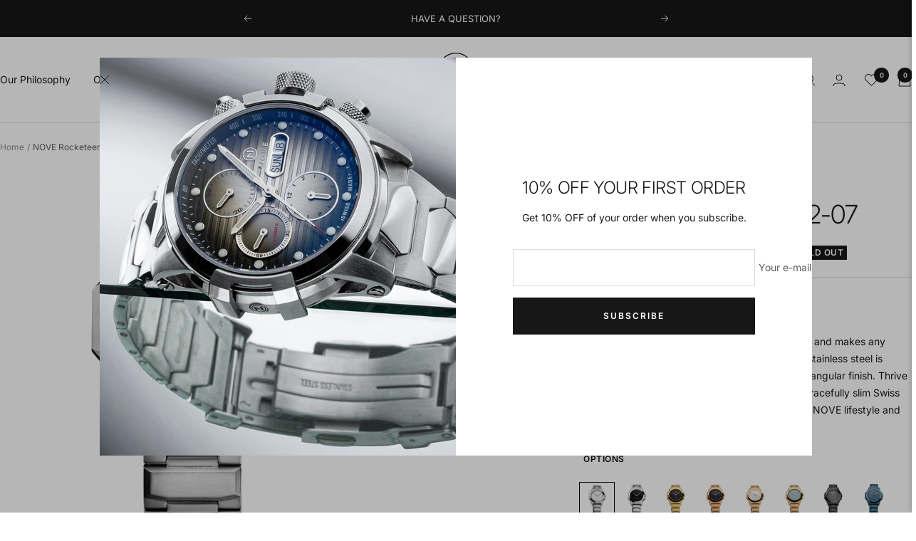

--- FILE ---
content_type: text/html; charset=utf-8
request_url: https://nove.com/en-my/products/nove-rocketeer-c002-07
body_size: 54643
content:
<!doctype html><html class="no-js" lang="en" dir="ltr">
  <head>
    <meta charset="utf-8">
    <meta name="viewport" content="width=device-width, initial-scale=1.0, height=device-height, minimum-scale=1.0, maximum-scale=1.0">
    <meta name="theme-color" content="#ffffff">

    <title>NOVE Rocketeer C002-07 Swiss Made Luxury Watch</title><meta name="description" content="Looking for modern, sleek watches? We combine high-quality materials and craftsmanship to create lasting timepieces. Free worldwide delivery!"><link rel="canonical" href="https://nove.com/en-my/products/nove-rocketeer-c002-07"><link rel="shortcut icon" href="//nove.com/cdn/shop/files/favicon_96x96.png?v=1710505739" type="image/png"><link rel="preconnect" href="https://cdn.shopify.com">
    <link rel="dns-prefetch" href="https://productreviews.shopifycdn.com">
    <link rel="dns-prefetch" href="https://www.google-analytics.com"><link rel="preconnect" href="https://fonts.shopifycdn.com" crossorigin><link rel="preload" as="style" href="//nove.com/cdn/shop/t/30/assets/theme.css?v=57750056892617209011719220232">
    <link rel="preload" as="script" href="//nove.com/cdn/shop/t/30/assets/vendor.js?v=32643890569905814191719220234">
    <link rel="preload" as="script" href="//nove.com/cdn/shop/t/30/assets/theme.js?v=16426994694667479721719220233"><link rel="preload" as="fetch" href="/en-my/products/nove-rocketeer-c002-07.js" crossorigin><link rel="preload" as="script" href="//nove.com/cdn/shop/t/30/assets/flickity.js?v=176646718982628074891719220155"><meta property="og:type" content="product">
  <meta property="og:title" content="NOVE Rocketeer C002-07">
  <meta property="product:price:amount" content="2,117.07">
  <meta property="product:price:currency" content="MYR"><meta property="og:image" content="http://nove.com/cdn/shop/products/nove-rocketeer-c002-07-460387.jpg?v=1694574923">
  <meta property="og:image:secure_url" content="https://nove.com/cdn/shop/products/nove-rocketeer-c002-07-460387.jpg?v=1694574923">
  <meta property="og:image:width" content="2000">
  <meta property="og:image:height" content="2000"><meta property="og:description" content="Looking for modern, sleek watches? We combine high-quality materials and craftsmanship to create lasting timepieces. Free worldwide delivery!"><meta property="og:url" content="https://nove.com/en-my/products/nove-rocketeer-c002-07">
<meta property="og:site_name" content="Nove"><meta name="twitter:card" content="summary"><meta name="twitter:title" content="NOVE Rocketeer C002-07">
  <meta name="twitter:description" content="The NOVE Rocketeers slim design and geometric contours are made possible with 316L stainless steel, and Swiss Ronda 1026 movements, featuring 4 jewels all enclosed in Sapphire Crystal to ensure quality and consistency in your time keeping.
 
Made in Switzerland









Movement


Swiss Quartz




Crystal


Sapphire




Hands


Super-LumiNova




Water Resistance


200 Meters




Crown


Screw-Down




Band


Stainless Steel 316L




Case


Stainless Steel 316L




Bezel


Stainless Steel 316L




Size


45.9mm




Thickness


8.9mm




Warranty


2 Years




Battery Life


6 Years





"><meta name="twitter:image" content="https://nove.com/cdn/shop/products/nove-rocketeer-c002-07-460387_1200x1200_crop_center.jpg?v=1694574923">
  <meta name="twitter:image:alt" content="NOVE Rocketeer C002-07 - Nove">
    
  <script type="application/ld+json">
  {
    "@context": "https://schema.org",
    "@type": "Product",
    "productID": 1777250566259,
    "offers": [{
          "@type": "Offer",
          "name": "Default Title",
          "availability":"https://schema.org/OutOfStock",
          "price": 2117.07,
          "priceCurrency": "MYR",
          "priceValidUntil": "2026-01-16","sku": "C002-07",
            "gtin13": "4897091850319",
          "url": "/en-my/products/nove-rocketeer-c002-07?variant=33171296845906"
        }
],"brand": {
      "@type": "Brand",
      "name": "Nove"
    },
    "name": "NOVE Rocketeer C002-07",
    "description": "The NOVE Rocketeers slim design and geometric contours are made possible with 316L stainless steel, and Swiss Ronda 1026 movements, featuring 4 jewels all enclosed in Sapphire Crystal to ensure quality and consistency in your time keeping.\n \nMade in Switzerland\n\n\n\n\n\n\n\n\n\nMovement\n\n\nSwiss Quartz\n\n\n\n\nCrystal\n\n\nSapphire\n\n\n\n\nHands\n\n\nSuper-LumiNova\n\n\n\n\nWater Resistance\n\n\n200 Meters\n\n\n\n\nCrown\n\n\nScrew-Down\n\n\n\n\nBand\n\n\nStainless Steel 316L\n\n\n\n\nCase\n\n\nStainless Steel 316L\n\n\n\n\nBezel\n\n\nStainless Steel 316L\n\n\n\n\nSize\n\n\n45.9mm\n\n\n\n\nThickness\n\n\n8.9mm\n\n\n\n\nWarranty\n\n\n2 Years\n\n\n\n\nBattery Life\n\n\n6 Years\n\n\n\n\n\n",
    "category": "Watch",
    "url": "/en-my/products/nove-rocketeer-c002-07",
    "sku": "C002-07",
    "image": {
      "@type": "ImageObject",
      "url": "https://nove.com/cdn/shop/products/nove-rocketeer-c002-07-460387.jpg?v=1694574923&width=1024",
      "image": "https://nove.com/cdn/shop/products/nove-rocketeer-c002-07-460387.jpg?v=1694574923&width=1024",
      "name": "NOVE Rocketeer C002-07 - Nove",
      "width": "1024",
      "height": "1024"
    }
  }
  </script>



  <script type="application/ld+json">
  {
    "@context": "https://schema.org",
    "@type": "BreadcrumbList",
  "itemListElement": [{
      "@type": "ListItem",
      "position": 1,
      "name": "Home",
      "item": "https://nove.com"
    },{
          "@type": "ListItem",
          "position": 2,
          "name": "NOVE Rocketeer C002-07",
          "item": "https://nove.com/en-my/products/nove-rocketeer-c002-07"
        }]
  }
  </script>


    <link rel="preload" href="//nove.com/cdn/fonts/inter/inter_n3.6faba940d2e90c9f1c2e0c5c2750b84af59fecc0.woff2" as="font" type="font/woff2" crossorigin><link rel="preload" href="//nove.com/cdn/fonts/inter/inter_n4.b2a3f24c19b4de56e8871f609e73ca7f6d2e2bb9.woff2" as="font" type="font/woff2" crossorigin><style>
  /* Typography (heading) */
  @font-face {
  font-family: Inter;
  font-weight: 300;
  font-style: normal;
  font-display: swap;
  src: url("//nove.com/cdn/fonts/inter/inter_n3.6faba940d2e90c9f1c2e0c5c2750b84af59fecc0.woff2") format("woff2"),
       url("//nove.com/cdn/fonts/inter/inter_n3.413aa818ec2103383c4ac7c3744c464d04b4db49.woff") format("woff");
}

@font-face {
  font-family: Inter;
  font-weight: 300;
  font-style: italic;
  font-display: swap;
  src: url("//nove.com/cdn/fonts/inter/inter_i3.6d51b5c1aff0e6286c06ee460a22e95b7c89d160.woff2") format("woff2"),
       url("//nove.com/cdn/fonts/inter/inter_i3.125e6a7560f210d08832797e294849204cda4973.woff") format("woff");
}

/* Typography (body) */
  @font-face {
  font-family: Inter;
  font-weight: 400;
  font-style: normal;
  font-display: swap;
  src: url("//nove.com/cdn/fonts/inter/inter_n4.b2a3f24c19b4de56e8871f609e73ca7f6d2e2bb9.woff2") format("woff2"),
       url("//nove.com/cdn/fonts/inter/inter_n4.af8052d517e0c9ffac7b814872cecc27ae1fa132.woff") format("woff");
}

@font-face {
  font-family: Inter;
  font-weight: 400;
  font-style: italic;
  font-display: swap;
  src: url("//nove.com/cdn/fonts/inter/inter_i4.feae1981dda792ab80d117249d9c7e0f1017e5b3.woff2") format("woff2"),
       url("//nove.com/cdn/fonts/inter/inter_i4.62773b7113d5e5f02c71486623cf828884c85c6e.woff") format("woff");
}

@font-face {
  font-family: Inter;
  font-weight: 600;
  font-style: normal;
  font-display: swap;
  src: url("//nove.com/cdn/fonts/inter/inter_n6.771af0474a71b3797eb38f3487d6fb79d43b6877.woff2") format("woff2"),
       url("//nove.com/cdn/fonts/inter/inter_n6.88c903d8f9e157d48b73b7777d0642925bcecde7.woff") format("woff");
}

@font-face {
  font-family: Inter;
  font-weight: 600;
  font-style: italic;
  font-display: swap;
  src: url("//nove.com/cdn/fonts/inter/inter_i6.3bbe0fe1c7ee4f282f9c2e296f3e4401a48cbe19.woff2") format("woff2"),
       url("//nove.com/cdn/fonts/inter/inter_i6.8bea21f57a10d5416ddf685e2c91682ec237876d.woff") format("woff");
}

:root {--heading-color: 23, 23, 23;
    --text-color: 23, 23, 23;
    --background: 255, 255, 255;
    --secondary-background: 245, 245, 245;
    --border-color: 220, 220, 220;
    --border-color-darker: 162, 162, 162;
    --success-color: 60, 110, 113;
    --success-background: 216, 226, 227;
    --error-color: 222, 42, 42;
    --error-background: 253, 240, 240;
    --primary-button-background: 23, 23, 23;
    --primary-button-text-color: 255, 255, 255;
    --secondary-button-background: 250, 250, 250;
    --secondary-button-text-color: 23, 23, 23;
    --product-star-rating: 246, 164, 41;
    --product-on-sale-accent: 222, 43, 43;
    --product-sold-out-accent: 23, 23, 23;
    --product-custom-label-background: 23, 23, 23;
    --product-custom-label-text-color: 255, 255, 255;
    --product-custom-label-2-background: 46, 158, 123;
    --product-custom-label-2-text-color: 255, 255, 255;
    --product-low-stock-text-color: 222, 43, 43;
    --product-in-stock-text-color: 46, 158, 123;
    --loading-bar-background: 23, 23, 23;

    /* We duplicate some "base" colors as root colors, which is useful to use on drawer elements or popover without. Those should not be overridden to avoid issues */
    --root-heading-color: 23, 23, 23;
    --root-text-color: 23, 23, 23;
    --root-background: 255, 255, 255;
    --root-border-color: 220, 220, 220;
    --root-primary-button-background: 23, 23, 23;
    --root-primary-button-text-color: 255, 255, 255;

    --base-font-size: 14px;
    --heading-font-family: Inter, sans-serif;
    --heading-font-weight: 300;
    --heading-font-style: normal;
    --heading-text-transform: normal;
    --text-font-family: Inter, sans-serif;
    --text-font-weight: 400;
    --text-font-style: normal;
    --text-font-bold-weight: 600;

    /* Typography (font size) */
    --heading-xxsmall-font-size: 11px;
    --heading-xsmall-font-size: 11px;
    --heading-small-font-size: 12px;
    --heading-large-font-size: 36px;
    --heading-h1-font-size: 36px;
    --heading-h2-font-size: 30px;
    --heading-h3-font-size: 26px;
    --heading-h4-font-size: 24px;
    --heading-h5-font-size: 20px;
    --heading-h6-font-size: 16px;

    /* Control the look and feel of the theme by changing radius of various elements */
    --button-border-radius: 0px;
    --block-border-radius: 0px;
    --block-border-radius-reduced: 0px;
    --color-swatch-border-radius: 0px;

    /* Button size */
    --button-height: 48px;
    --button-small-height: 40px;

    /* Form related */
    --form-input-field-height: 48px;
    --form-input-gap: 16px;
    --form-submit-margin: 24px;

    /* Product listing related variables */
    --product-list-block-spacing: 32px;

    /* Video related */
    --play-button-background: 255, 255, 255;
    --play-button-arrow: 23, 23, 23;

    /* RTL support */
    --transform-logical-flip: 1;
    --transform-origin-start: left;
    --transform-origin-end: right;

    /* Other */
    --zoom-cursor-svg-url: url(//nove.com/cdn/shop/t/30/assets/zoom-cursor.svg?v=144638093189699313081719220284);
    --arrow-right-svg-url: url(//nove.com/cdn/shop/t/30/assets/arrow-right.svg?v=16020461367765849861719220283);
    --arrow-left-svg-url: url(//nove.com/cdn/shop/t/30/assets/arrow-left.svg?v=104966492400960066941719220283);

    /* Some useful variables that we can reuse in our CSS. Some explanation are needed for some of them:
       - container-max-width-minus-gutters: represents the container max width without the edge gutters
       - container-outer-width: considering the screen width, represent all the space outside the container
       - container-outer-margin: same as container-outer-width but get set to 0 inside a container
       - container-inner-width: the effective space inside the container (minus gutters)
       - grid-column-width: represents the width of a single column of the grid
       - vertical-breather: this is a variable that defines the global "spacing" between sections, and inside the section
                            to create some "breath" and minimum spacing
     */
    --container-max-width: 1600px;
    --container-gutter: 24px;
    --container-max-width-minus-gutters: calc(var(--container-max-width) - (var(--container-gutter)) * 2);
    --container-outer-width: max(calc((100vw - var(--container-max-width-minus-gutters)) / 2), var(--container-gutter));
    --container-outer-margin: var(--container-outer-width);
    --container-inner-width: calc(100vw - var(--container-outer-width) * 2);

    --grid-column-count: 10;
    --grid-gap: 24px;
    --grid-column-width: calc((100vw - var(--container-outer-width) * 2 - var(--grid-gap) * (var(--grid-column-count) - 1)) / var(--grid-column-count));

    --vertical-breather: 48px;
    --vertical-breather-tight: 48px;

    /* Shopify related variables */
    --payment-terms-background-color: #ffffff;
  }

  @media screen and (min-width: 741px) {
    :root {
      --container-gutter: 40px;
      --grid-column-count: 20;
      --vertical-breather: 64px;
      --vertical-breather-tight: 64px;

      /* Typography (font size) */
      --heading-xsmall-font-size: 12px;
      --heading-small-font-size: 13px;
      --heading-large-font-size: 52px;
      --heading-h1-font-size: 48px;
      --heading-h2-font-size: 38px;
      --heading-h3-font-size: 32px;
      --heading-h4-font-size: 24px;
      --heading-h5-font-size: 20px;
      --heading-h6-font-size: 18px;

      /* Form related */
      --form-input-field-height: 52px;
      --form-submit-margin: 32px;

      /* Button size */
      --button-height: 52px;
      --button-small-height: 44px;
    }
  }

  @media screen and (min-width: 1200px) {
    :root {
      --vertical-breather: 80px;
      --vertical-breather-tight: 64px;
      --product-list-block-spacing: 48px;

      /* Typography */
      --heading-large-font-size: 64px;
      --heading-h1-font-size: 56px;
      --heading-h2-font-size: 48px;
      --heading-h3-font-size: 36px;
      --heading-h4-font-size: 30px;
      --heading-h5-font-size: 24px;
      --heading-h6-font-size: 18px;
    }
  }

  @media screen and (min-width: 1600px) {
    :root {
      --vertical-breather: 90px;
      --vertical-breather-tight: 64px;
    }
  }
</style>
    <script>
  // This allows to expose several variables to the global scope, to be used in scripts
  window.themeVariables = {
    settings: {
      direction: "ltr",
      pageType: "product",
      cartCount: 0,
      moneyFormat: "RM{{amount}} MYR",
      moneyWithCurrencyFormat: "RM{{amount}} MYR",
      showVendor: false,
      discountMode: "percentage",
      currencyCodeEnabled: false,
      cartType: "page",
      cartCurrency: "MYR",
      mobileZoomFactor: 2.5
    },

    routes: {
      host: "nove.com",
      rootUrl: "\/en-my",
      rootUrlWithoutSlash: "\/en-my",
      cartUrl: "\/en-my\/cart",
      cartAddUrl: "\/en-my\/cart\/add",
      cartChangeUrl: "\/en-my\/cart\/change",
      searchUrl: "\/en-my\/search",
      predictiveSearchUrl: "\/en-my\/search\/suggest",
      productRecommendationsUrl: "\/en-my\/recommendations\/products"
    },

    strings: {
      accessibilityDelete: "Delete",
      accessibilityClose: "Close",
      collectionSoldOut: "Sold out",
      collectionDiscount: "Save @savings@",
      productSalePrice: "Sale price",
      productRegularPrice: "Regular price",
      productFormUnavailable: "Unavailable",
      productFormSoldOut: "Sold out",
      productFormPreOrder: "Pre-order",
      productFormAddToCart: "Add to cart",
      searchNoResults: "No results could be found.",
      searchNewSearch: "New search",
      searchProducts: "Products",
      searchArticles: "Journal",
      searchPages: "Pages",
      searchCollections: "Collections",
      cartViewCart: "View cart",
      cartItemAdded: "Item added to your cart!",
      cartItemAddedShort: "Added to your cart!",
      cartAddOrderNote: "Add wrist size \/ order note",
      cartEditOrderNote: "Edit order note",
      shippingEstimatorNoResults: "Sorry, we do not ship to your address.",
      shippingEstimatorOneResult: "There is one shipping rate for your address:",
      shippingEstimatorMultipleResults: "There are several shipping rates for your address:",
      shippingEstimatorError: "One or more error occurred while retrieving shipping rates:"
    },

    libs: {
      flickity: "\/\/nove.com\/cdn\/shop\/t\/30\/assets\/flickity.js?v=176646718982628074891719220155",
      photoswipe: "\/\/nove.com\/cdn\/shop\/t\/30\/assets\/photoswipe.js?v=132268647426145925301719220231",
      qrCode: "\/\/nove.com\/cdn\/shopifycloud\/storefront\/assets\/themes_support\/vendor\/qrcode-3f2b403b.js"
    },

    breakpoints: {
      phone: 'screen and (max-width: 740px)',
      tablet: 'screen and (min-width: 741px) and (max-width: 999px)',
      tabletAndUp: 'screen and (min-width: 741px)',
      pocket: 'screen and (max-width: 999px)',
      lap: 'screen and (min-width: 1000px) and (max-width: 1199px)',
      lapAndUp: 'screen and (min-width: 1000px)',
      desktop: 'screen and (min-width: 1200px)',
      wide: 'screen and (min-width: 1400px)'
    }
  };

  window.addEventListener('pageshow', async () => {
    const cartContent = await (await fetch(`${window.themeVariables.routes.cartUrl}.js`, {cache: 'reload'})).json();
    document.documentElement.dispatchEvent(new CustomEvent('cart:refresh', {detail: {cart: cartContent}}));
  });

  if ('noModule' in HTMLScriptElement.prototype) {
    // Old browsers (like IE) that does not support module will be considered as if not executing JS at all
    document.documentElement.className = document.documentElement.className.replace('no-js', 'js');

    requestAnimationFrame(() => {
      const viewportHeight = (window.visualViewport ? window.visualViewport.height : document.documentElement.clientHeight);
      document.documentElement.style.setProperty('--window-height',viewportHeight + 'px');
    });
  }// We save the product ID in local storage to be eventually used for recently viewed section
    try {
      const items = JSON.parse(localStorage.getItem('theme:recently-viewed-products') || '[]');

      // We check if the current product already exists, and if it does not, we add it at the start
      if (!items.includes(1777250566259)) {
        items.unshift(1777250566259);
      }

      localStorage.setItem('theme:recently-viewed-products', JSON.stringify(items.slice(0, 20)));
    } catch (e) {
      // Safari in private mode does not allow setting item, we silently fail
    }</script>

    <link rel="stylesheet" href="//nove.com/cdn/shop/t/30/assets/theme.css?v=57750056892617209011719220232">

    <script src="//nove.com/cdn/shop/t/30/assets/vendor.js?v=32643890569905814191719220234" defer></script>
    <script src="//nove.com/cdn/shop/t/30/assets/theme.js?v=16426994694667479721719220233" defer></script>
    <script src="//nove.com/cdn/shop/t/30/assets/custom.js?v=167639537848865775061719220155" defer></script>

    <script>window.performance && window.performance.mark && window.performance.mark('shopify.content_for_header.start');</script><meta name="google-site-verification" content="C67N37XHlcvpMfuyrjXT2mPSF5p--peinQrfd2o3w1g">
<meta name="google-site-verification" content="Fpm2D3govjW55vBKGiGfq9oPOLas2f18CA3QV30cOvE">
<meta name="facebook-domain-verification" content="q720rcwg5zktpcbzdq5yuwyuxk7c4x">
<meta name="facebook-domain-verification" content="5rw3r6npl8laswn89wy9ey80wh4iao">
<meta id="shopify-digital-wallet" name="shopify-digital-wallet" content="/4920115315/digital_wallets/dialog">
<meta name="shopify-checkout-api-token" content="f6c0b1ad502cd4536b09097c03be1692">
<meta id="in-context-paypal-metadata" data-shop-id="4920115315" data-venmo-supported="false" data-environment="production" data-locale="en_US" data-paypal-v4="true" data-currency="MYR">
<link rel="alternate" hreflang="x-default" href="https://nove.com/products/nove-rocketeer-c002-07">
<link rel="alternate" hreflang="fr" href="https://nove.com/fr/products/nove-rocketeer-c002-07">
<link rel="alternate" hreflang="en-AU" href="https://nove.com/en-au/products/nove-rocketeer-c002-07">
<link rel="alternate" hreflang="en-HK" href="https://nove.com/en-hk/products/nove-rocketeer-c002-07">
<link rel="alternate" hreflang="en-ID" href="https://nove.com/en-id/products/nove-rocketeer-c002-07">
<link rel="alternate" hreflang="en-JP" href="https://nove.com/en-jp/products/nove-rocketeer-c002-07">
<link rel="alternate" hreflang="en-MY" href="https://nove.com/en-my/products/nove-rocketeer-c002-07">
<link rel="alternate" hreflang="en-PH" href="https://nove.com/en-ph/products/nove-rocketeer-c002-07">
<link rel="alternate" hreflang="en-SG" href="https://nove.com/en-sg/products/nove-rocketeer-c002-07">
<link rel="alternate" hreflang="en-KR" href="https://nove.com/en-kr/products/nove-rocketeer-c002-07">
<link rel="alternate" hreflang="en-CH" href="https://nove.com/en-ch/products/nove-rocketeer-c002-07">
<link rel="alternate" hreflang="en-TW" href="https://nove.com/en-tw/products/nove-rocketeer-c002-07">
<link rel="alternate" hreflang="en-TH" href="https://nove.com/en-th/products/nove-rocketeer-c002-07">
<link rel="alternate" hreflang="en-GB" href="https://nove.com/en-gb/products/nove-rocketeer-c002-07">
<link rel="alternate" hreflang="en-VN" href="https://nove.com/en-vn/products/nove-rocketeer-c002-07">
<link rel="alternate" type="application/json+oembed" href="https://nove.com/en-my/products/nove-rocketeer-c002-07.oembed">
<script async="async" src="/checkouts/internal/preloads.js?locale=en-MY"></script>
<link rel="preconnect" href="https://shop.app" crossorigin="anonymous">
<script async="async" src="https://shop.app/checkouts/internal/preloads.js?locale=en-MY&shop_id=4920115315" crossorigin="anonymous"></script>
<script id="apple-pay-shop-capabilities" type="application/json">{"shopId":4920115315,"countryCode":"HK","currencyCode":"MYR","merchantCapabilities":["supports3DS"],"merchantId":"gid:\/\/shopify\/Shop\/4920115315","merchantName":"Nove","requiredBillingContactFields":["postalAddress","email","phone"],"requiredShippingContactFields":["postalAddress","email","phone"],"shippingType":"shipping","supportedNetworks":["visa","masterCard","amex"],"total":{"type":"pending","label":"Nove","amount":"1.00"},"shopifyPaymentsEnabled":true,"supportsSubscriptions":true}</script>
<script id="shopify-features" type="application/json">{"accessToken":"f6c0b1ad502cd4536b09097c03be1692","betas":["rich-media-storefront-analytics"],"domain":"nove.com","predictiveSearch":true,"shopId":4920115315,"locale":"en"}</script>
<script>var Shopify = Shopify || {};
Shopify.shop = "nove-watch.myshopify.com";
Shopify.locale = "en";
Shopify.currency = {"active":"MYR","rate":"4.1348964"};
Shopify.country = "MY";
Shopify.theme = {"name":"[24\/06\/24] Focal BHM updates","id":124555624530,"schema_name":"Focal","schema_version":"11.1.0","theme_store_id":714,"role":"main"};
Shopify.theme.handle = "null";
Shopify.theme.style = {"id":null,"handle":null};
Shopify.cdnHost = "nove.com/cdn";
Shopify.routes = Shopify.routes || {};
Shopify.routes.root = "/en-my/";</script>
<script type="module">!function(o){(o.Shopify=o.Shopify||{}).modules=!0}(window);</script>
<script>!function(o){function n(){var o=[];function n(){o.push(Array.prototype.slice.apply(arguments))}return n.q=o,n}var t=o.Shopify=o.Shopify||{};t.loadFeatures=n(),t.autoloadFeatures=n()}(window);</script>
<script>
  window.ShopifyPay = window.ShopifyPay || {};
  window.ShopifyPay.apiHost = "shop.app\/pay";
  window.ShopifyPay.redirectState = null;
</script>
<script id="shop-js-analytics" type="application/json">{"pageType":"product"}</script>
<script defer="defer" async type="module" src="//nove.com/cdn/shopifycloud/shop-js/modules/v2/client.init-shop-cart-sync_DtuiiIyl.en.esm.js"></script>
<script defer="defer" async type="module" src="//nove.com/cdn/shopifycloud/shop-js/modules/v2/chunk.common_CUHEfi5Q.esm.js"></script>
<script type="module">
  await import("//nove.com/cdn/shopifycloud/shop-js/modules/v2/client.init-shop-cart-sync_DtuiiIyl.en.esm.js");
await import("//nove.com/cdn/shopifycloud/shop-js/modules/v2/chunk.common_CUHEfi5Q.esm.js");

  window.Shopify.SignInWithShop?.initShopCartSync?.({"fedCMEnabled":true,"windoidEnabled":true});

</script>
<script>
  window.Shopify = window.Shopify || {};
  if (!window.Shopify.featureAssets) window.Shopify.featureAssets = {};
  window.Shopify.featureAssets['shop-js'] = {"shop-cart-sync":["modules/v2/client.shop-cart-sync_DFoTY42P.en.esm.js","modules/v2/chunk.common_CUHEfi5Q.esm.js"],"init-fed-cm":["modules/v2/client.init-fed-cm_D2UNy1i2.en.esm.js","modules/v2/chunk.common_CUHEfi5Q.esm.js"],"init-shop-email-lookup-coordinator":["modules/v2/client.init-shop-email-lookup-coordinator_BQEe2rDt.en.esm.js","modules/v2/chunk.common_CUHEfi5Q.esm.js"],"shop-cash-offers":["modules/v2/client.shop-cash-offers_3CTtReFF.en.esm.js","modules/v2/chunk.common_CUHEfi5Q.esm.js","modules/v2/chunk.modal_BewljZkx.esm.js"],"shop-button":["modules/v2/client.shop-button_C6oxCjDL.en.esm.js","modules/v2/chunk.common_CUHEfi5Q.esm.js"],"init-windoid":["modules/v2/client.init-windoid_5pix8xhK.en.esm.js","modules/v2/chunk.common_CUHEfi5Q.esm.js"],"avatar":["modules/v2/client.avatar_BTnouDA3.en.esm.js"],"init-shop-cart-sync":["modules/v2/client.init-shop-cart-sync_DtuiiIyl.en.esm.js","modules/v2/chunk.common_CUHEfi5Q.esm.js"],"shop-toast-manager":["modules/v2/client.shop-toast-manager_BYv_8cH1.en.esm.js","modules/v2/chunk.common_CUHEfi5Q.esm.js"],"pay-button":["modules/v2/client.pay-button_FnF9EIkY.en.esm.js","modules/v2/chunk.common_CUHEfi5Q.esm.js"],"shop-login-button":["modules/v2/client.shop-login-button_CH1KUpOf.en.esm.js","modules/v2/chunk.common_CUHEfi5Q.esm.js","modules/v2/chunk.modal_BewljZkx.esm.js"],"init-customer-accounts-sign-up":["modules/v2/client.init-customer-accounts-sign-up_aj7QGgYS.en.esm.js","modules/v2/client.shop-login-button_CH1KUpOf.en.esm.js","modules/v2/chunk.common_CUHEfi5Q.esm.js","modules/v2/chunk.modal_BewljZkx.esm.js"],"init-shop-for-new-customer-accounts":["modules/v2/client.init-shop-for-new-customer-accounts_NbnYRf_7.en.esm.js","modules/v2/client.shop-login-button_CH1KUpOf.en.esm.js","modules/v2/chunk.common_CUHEfi5Q.esm.js","modules/v2/chunk.modal_BewljZkx.esm.js"],"init-customer-accounts":["modules/v2/client.init-customer-accounts_ppedhqCH.en.esm.js","modules/v2/client.shop-login-button_CH1KUpOf.en.esm.js","modules/v2/chunk.common_CUHEfi5Q.esm.js","modules/v2/chunk.modal_BewljZkx.esm.js"],"shop-follow-button":["modules/v2/client.shop-follow-button_CMIBBa6u.en.esm.js","modules/v2/chunk.common_CUHEfi5Q.esm.js","modules/v2/chunk.modal_BewljZkx.esm.js"],"lead-capture":["modules/v2/client.lead-capture_But0hIyf.en.esm.js","modules/v2/chunk.common_CUHEfi5Q.esm.js","modules/v2/chunk.modal_BewljZkx.esm.js"],"checkout-modal":["modules/v2/client.checkout-modal_BBxc70dQ.en.esm.js","modules/v2/chunk.common_CUHEfi5Q.esm.js","modules/v2/chunk.modal_BewljZkx.esm.js"],"shop-login":["modules/v2/client.shop-login_hM3Q17Kl.en.esm.js","modules/v2/chunk.common_CUHEfi5Q.esm.js","modules/v2/chunk.modal_BewljZkx.esm.js"],"payment-terms":["modules/v2/client.payment-terms_CAtGlQYS.en.esm.js","modules/v2/chunk.common_CUHEfi5Q.esm.js","modules/v2/chunk.modal_BewljZkx.esm.js"]};
</script>
<script>(function() {
  var isLoaded = false;
  function asyncLoad() {
    if (isLoaded) return;
    isLoaded = true;
    var urls = ["https:\/\/chimpstatic.com\/mcjs-connected\/js\/users\/57ddeedeb6a96c234a87304db\/0131b02104a4acc047d0915d8.js?shop=nove-watch.myshopify.com","https:\/\/cdn.weglot.com\/weglot_script_tag.js?shop=nove-watch.myshopify.com","\/\/cdn.shopify.com\/proxy\/bdf87d21eca0e068fd7783390704da23b3647d1a4a62e1a0416794dc5bf9ee73\/nove8051.activehosted.com\/js\/site-tracking.php?shop=nove-watch.myshopify.com\u0026sp-cache-control=cHVibGljLCBtYXgtYWdlPTkwMA","\/\/cdn.shopify.com\/proxy\/bdf87d21eca0e068fd7783390704da23b3647d1a4a62e1a0416794dc5bf9ee73\/nove8051.activehosted.com\/js\/site-tracking.php?shop=nove-watch.myshopify.com\u0026sp-cache-control=cHVibGljLCBtYXgtYWdlPTkwMA","https:\/\/static.affiliatly.com\/shopify\/v3\/shopify.js?affiliatly_code=AF-1029431\u0026shop=nove-watch.myshopify.com","https:\/\/s3.amazonaws.com\/pixelpop\/usercontent\/scripts\/470afe94-57e5-4111-99c4-49ad59e494b7\/pixelpop.js?shop=nove-watch.myshopify.com","\/\/shopify.privy.com\/widget.js?shop=nove-watch.myshopify.com","\/\/shopify.privy.com\/widget.js?shop=nove-watch.myshopify.com","https:\/\/d1639lhkj5l89m.cloudfront.net\/js\/storefront\/uppromote.js?shop=nove-watch.myshopify.com"];
    for (var i = 0; i < urls.length; i++) {
      var s = document.createElement('script');
      s.type = 'text/javascript';
      s.async = true;
      s.src = urls[i];
      var x = document.getElementsByTagName('script')[0];
      x.parentNode.insertBefore(s, x);
    }
  };
  if(window.attachEvent) {
    window.attachEvent('onload', asyncLoad);
  } else {
    window.addEventListener('load', asyncLoad, false);
  }
})();</script>
<script id="__st">var __st={"a":4920115315,"offset":28800,"reqid":"6979a0e1-12d5-44fa-b321-58e4cf228c17-1767682962","pageurl":"nove.com\/en-my\/products\/nove-rocketeer-c002-07","u":"f5f02d156591","p":"product","rtyp":"product","rid":1777250566259};</script>
<script>window.ShopifyPaypalV4VisibilityTracking = true;</script>
<script id="captcha-bootstrap">!function(){'use strict';const t='contact',e='account',n='new_comment',o=[[t,t],['blogs',n],['comments',n],[t,'customer']],c=[[e,'customer_login'],[e,'guest_login'],[e,'recover_customer_password'],[e,'create_customer']],r=t=>t.map((([t,e])=>`form[action*='/${t}']:not([data-nocaptcha='true']) input[name='form_type'][value='${e}']`)).join(','),a=t=>()=>t?[...document.querySelectorAll(t)].map((t=>t.form)):[];function s(){const t=[...o],e=r(t);return a(e)}const i='password',u='form_key',d=['recaptcha-v3-token','g-recaptcha-response','h-captcha-response',i],f=()=>{try{return window.sessionStorage}catch{return}},m='__shopify_v',_=t=>t.elements[u];function p(t,e,n=!1){try{const o=window.sessionStorage,c=JSON.parse(o.getItem(e)),{data:r}=function(t){const{data:e,action:n}=t;return t[m]||n?{data:e,action:n}:{data:t,action:n}}(c);for(const[e,n]of Object.entries(r))t.elements[e]&&(t.elements[e].value=n);n&&o.removeItem(e)}catch(o){console.error('form repopulation failed',{error:o})}}const l='form_type',E='cptcha';function T(t){t.dataset[E]=!0}const w=window,h=w.document,L='Shopify',v='ce_forms',y='captcha';let A=!1;((t,e)=>{const n=(g='f06e6c50-85a8-45c8-87d0-21a2b65856fe',I='https://cdn.shopify.com/shopifycloud/storefront-forms-hcaptcha/ce_storefront_forms_captcha_hcaptcha.v1.5.2.iife.js',D={infoText:'Protected by hCaptcha',privacyText:'Privacy',termsText:'Terms'},(t,e,n)=>{const o=w[L][v],c=o.bindForm;if(c)return c(t,g,e,D).then(n);var r;o.q.push([[t,g,e,D],n]),r=I,A||(h.body.append(Object.assign(h.createElement('script'),{id:'captcha-provider',async:!0,src:r})),A=!0)});var g,I,D;w[L]=w[L]||{},w[L][v]=w[L][v]||{},w[L][v].q=[],w[L][y]=w[L][y]||{},w[L][y].protect=function(t,e){n(t,void 0,e),T(t)},Object.freeze(w[L][y]),function(t,e,n,w,h,L){const[v,y,A,g]=function(t,e,n){const i=e?o:[],u=t?c:[],d=[...i,...u],f=r(d),m=r(i),_=r(d.filter((([t,e])=>n.includes(e))));return[a(f),a(m),a(_),s()]}(w,h,L),I=t=>{const e=t.target;return e instanceof HTMLFormElement?e:e&&e.form},D=t=>v().includes(t);t.addEventListener('submit',(t=>{const e=I(t);if(!e)return;const n=D(e)&&!e.dataset.hcaptchaBound&&!e.dataset.recaptchaBound,o=_(e),c=g().includes(e)&&(!o||!o.value);(n||c)&&t.preventDefault(),c&&!n&&(function(t){try{if(!f())return;!function(t){const e=f();if(!e)return;const n=_(t);if(!n)return;const o=n.value;o&&e.removeItem(o)}(t);const e=Array.from(Array(32),(()=>Math.random().toString(36)[2])).join('');!function(t,e){_(t)||t.append(Object.assign(document.createElement('input'),{type:'hidden',name:u})),t.elements[u].value=e}(t,e),function(t,e){const n=f();if(!n)return;const o=[...t.querySelectorAll(`input[type='${i}']`)].map((({name:t})=>t)),c=[...d,...o],r={};for(const[a,s]of new FormData(t).entries())c.includes(a)||(r[a]=s);n.setItem(e,JSON.stringify({[m]:1,action:t.action,data:r}))}(t,e)}catch(e){console.error('failed to persist form',e)}}(e),e.submit())}));const S=(t,e)=>{t&&!t.dataset[E]&&(n(t,e.some((e=>e===t))),T(t))};for(const o of['focusin','change'])t.addEventListener(o,(t=>{const e=I(t);D(e)&&S(e,y())}));const B=e.get('form_key'),M=e.get(l),P=B&&M;t.addEventListener('DOMContentLoaded',(()=>{const t=y();if(P)for(const e of t)e.elements[l].value===M&&p(e,B);[...new Set([...A(),...v().filter((t=>'true'===t.dataset.shopifyCaptcha))])].forEach((e=>S(e,t)))}))}(h,new URLSearchParams(w.location.search),n,t,e,['guest_login'])})(!0,!0)}();</script>
<script integrity="sha256-4kQ18oKyAcykRKYeNunJcIwy7WH5gtpwJnB7kiuLZ1E=" data-source-attribution="shopify.loadfeatures" defer="defer" src="//nove.com/cdn/shopifycloud/storefront/assets/storefront/load_feature-a0a9edcb.js" crossorigin="anonymous"></script>
<script crossorigin="anonymous" defer="defer" src="//nove.com/cdn/shopifycloud/storefront/assets/shopify_pay/storefront-65b4c6d7.js?v=20250812"></script>
<script data-source-attribution="shopify.dynamic_checkout.dynamic.init">var Shopify=Shopify||{};Shopify.PaymentButton=Shopify.PaymentButton||{isStorefrontPortableWallets:!0,init:function(){window.Shopify.PaymentButton.init=function(){};var t=document.createElement("script");t.src="https://nove.com/cdn/shopifycloud/portable-wallets/latest/portable-wallets.en.js",t.type="module",document.head.appendChild(t)}};
</script>
<script data-source-attribution="shopify.dynamic_checkout.buyer_consent">
  function portableWalletsHideBuyerConsent(e){var t=document.getElementById("shopify-buyer-consent"),n=document.getElementById("shopify-subscription-policy-button");t&&n&&(t.classList.add("hidden"),t.setAttribute("aria-hidden","true"),n.removeEventListener("click",e))}function portableWalletsShowBuyerConsent(e){var t=document.getElementById("shopify-buyer-consent"),n=document.getElementById("shopify-subscription-policy-button");t&&n&&(t.classList.remove("hidden"),t.removeAttribute("aria-hidden"),n.addEventListener("click",e))}window.Shopify?.PaymentButton&&(window.Shopify.PaymentButton.hideBuyerConsent=portableWalletsHideBuyerConsent,window.Shopify.PaymentButton.showBuyerConsent=portableWalletsShowBuyerConsent);
</script>
<script data-source-attribution="shopify.dynamic_checkout.cart.bootstrap">document.addEventListener("DOMContentLoaded",(function(){function t(){return document.querySelector("shopify-accelerated-checkout-cart, shopify-accelerated-checkout")}if(t())Shopify.PaymentButton.init();else{new MutationObserver((function(e,n){t()&&(Shopify.PaymentButton.init(),n.disconnect())})).observe(document.body,{childList:!0,subtree:!0})}}));
</script>
<script id='scb4127' type='text/javascript' async='' src='https://nove.com/cdn/shopifycloud/privacy-banner/storefront-banner.js'></script><link id="shopify-accelerated-checkout-styles" rel="stylesheet" media="screen" href="https://nove.com/cdn/shopifycloud/portable-wallets/latest/accelerated-checkout-backwards-compat.css" crossorigin="anonymous">
<style id="shopify-accelerated-checkout-cart">
        #shopify-buyer-consent {
  margin-top: 1em;
  display: inline-block;
  width: 100%;
}

#shopify-buyer-consent.hidden {
  display: none;
}

#shopify-subscription-policy-button {
  background: none;
  border: none;
  padding: 0;
  text-decoration: underline;
  font-size: inherit;
  cursor: pointer;
}

#shopify-subscription-policy-button::before {
  box-shadow: none;
}

      </style>

<script>window.performance && window.performance.mark && window.performance.mark('shopify.content_for_header.end');</script>

    
  


    

    
  
<!--Gem_Page_Header_Script-->
<!-- "snippets/gem-app-header-scripts.liquid" was not rendered, the associated app was uninstalled -->
<!--End_Gem_Page_Header_Script-->
<!-- BEGIN app block: shopify://apps/uppromote-affiliate/blocks/message-bar/64c32457-930d-4cb9-9641-e24c0d9cf1f4 --><script type="application/json" id="uppromote-message-bar-setting" class="metafield-json">{"referral_enable":0,"referral_content":"You're shopping with {affiliate_name}!","referral_font":"Poppins","referral_font_size":14,"referral_text_color":"#ffffff","referral_background_color":"#338FB1","not_referral_enable":0,"not_referral_content":"Enjoy your time.","not_referral_font":"Poppins","not_referral_font_size":14,"not_referral_text_color":"#ffffff","not_referral_background_color":"#338FB1"}</script>

<style>
    body {
        transition: padding-top .2s;
    }
    .scaaf-message-bar {
        --primary-text-color: #ffffff;
        --secondary-text-color: #ffffff;
        --primary-bg-color: #338FB1;
        --secondary-bg-color: #338FB1;
        --primary-text-size: 14px;
        --secondary-text-size: 14px;
        text-align: center;
        display: block;
        width: 100%;
        padding: 10px;
        animation-duration: .5s;
        animation-name: fadeIn;
        position: absolute;
        top: 0;
        left: 0;
        width: 100%;
        z-index: 10;
    }

    .scaaf-message-bar-content {
        margin: 0;
        padding: 0;
    }

    .scaaf-message-bar[data-layout=referring] {
        background-color: var(--primary-bg-color);
        color: var(--primary-text-color);
        font-size: var(--primary-text-size);
    }

    .scaaf-message-bar[data-layout=direct] {
        background-color: var(--secondary-bg-color);
        color: var(--secondary-text-color);
        font-size: var(--secondary-text-size);
    }

</style>

<script type="text/javascript">
    (function() {
        let container, contentContainer
        const settingTag = document.querySelector('script#uppromote-message-bar-setting')

        if (!settingTag || !settingTag.textContent) {
            return
        }

        const setting = JSON.parse(settingTag.textContent)
        if (!setting.referral_enable) {
            return
        }

        const getCookie = (cName) => {
            let name = cName + '='
            let decodedCookie = decodeURIComponent(document.cookie)
            let ca = decodedCookie.split(';')
            for (let i = 0; i < ca.length; i++) {
                let c = ca[i]
                while (c.charAt(0) === ' ') {
                    c = c.substring(1)
                }
                if (c.indexOf(name) === 0) {
                    return c.substring(name.length, c.length)
                }
            }

            return null
        }

        function renderContainer() {
            container = document.createElement('div')
            container.classList.add('scaaf-message-bar')
            contentContainer = document.createElement('p')
            contentContainer.classList.add('scaaf-message-bar-content')
            container.append(contentContainer)
        }

        function calculateLayout() {
            const height = container.scrollHeight

            function onMouseMove() {
                document.body.style.paddingTop = `${height}px`
                document.body.removeEventListener('mousemove', onMouseMove)
                document.body.removeEventListener('touchstart', onMouseMove)
            }

            document.body.addEventListener('mousemove', onMouseMove)
            document.body.addEventListener('touchstart', onMouseMove)
        }

        renderContainer()

        function fillDirectContent() {
            if (!setting.not_referral_enable) {
                return
            }
            container.dataset.layout = 'direct'
            contentContainer.textContent = setting.not_referral_content
            document.body.prepend(container)
            calculateLayout()
        }

        function prepareForReferring() {
            contentContainer.textContent = 'Loading'
            contentContainer.style.visibility = 'hidden'
            document.body.prepend(container)
            calculateLayout()
        }

        function fillReferringContent(aff) {
            container.dataset.layout = 'referring'
            contentContainer.textContent = setting.referral_content
                .replaceAll('{affiliate_name}', aff.name)
                .replaceAll('{company}', aff.company)
                .replaceAll('{affiliate_firstname}', aff.first_name)
                .replaceAll('{personal_detail}', aff.personal_detail)
            contentContainer.style.visibility = 'visible'
        }

        function renderFromCookie(affiliateID) {
            if (!affiliateID) {
                fillDirectContent()
                return
            }

            prepareForReferring()

            const cookies = {
                name: 'scaaf_afn',
                company: 'scaaf_afc',
                first_name: 'scaaf_affn',
                personal_detail: 'scaaf_pd'
            };
            const aff = Object.fromEntries(
                Object.entries(cookies).map(([key, cookieName]) => {
                    let value = getCookie(cookieName) || '';
                    if (value === '' || value === 'null') {
                        value = ''
                    }
                    return [key, value];
                })
            );
            fillReferringContent(aff)
        }

        function paintMessageBar() {
            if (!document.body) {
                return requestAnimationFrame(paintMessageBar)
            }

            const urlParams = new URLSearchParams(window.location.search)
            const scaRef = urlParams.get("sca_ref")
            const urlAffiliateID = scaRef ? scaRef.split('.')[0] + '' : null
            const cookieAffiliateID = getCookie('scaaf_aid')
            const isReferralLink = !!scaRef

            if (!isReferralLink) {
                if (cookieAffiliateID) {
                    renderFromCookie(cookieAffiliateID)
                    return
                }
                fillDirectContent()
                return
            }

            if (cookieAffiliateID === urlAffiliateID) {
                renderFromCookie(cookieAffiliateID)
                return
            }

            const lastClick = Number(getCookie('scaaf_c_c') || 0)
            const diffMinuteFromNow = (Date.now() - lastClick) / (60 * 1000)
            if (diffMinuteFromNow <= 1) {
                renderFromCookie(cookieAffiliateID)
                return
            }

            let waited = 0
            const MAX_WAIT = 5000
            const INTERVAL = 300

            const timer = setInterval(() => {
                const newCookieID = getCookie('scaaf_aid')
                if (newCookieID === urlAffiliateID &&
                    localStorage.getItem('scaaf_received') === 'true') {
                    clearInterval(timer)
                    renderFromCookie(newCookieID)
                    return
                }

                waited += INTERVAL
                if (waited >= MAX_WAIT) {
                    clearInterval(timer)
                    fillDirectContent()
                }
            }, INTERVAL)
        }

        requestAnimationFrame(paintMessageBar)
    })()
</script>


<!-- END app block --><!-- BEGIN app block: shopify://apps/uppromote-affiliate/blocks/customer-referral/64c32457-930d-4cb9-9641-e24c0d9cf1f4 --><link rel="preload" href="https://cdn.shopify.com/extensions/019b7c94-e757-794a-bc34-6932ab6e4d37/app-97/assets/customer-referral.css" as="style" onload="this.onload=null;this.rel='stylesheet'">
<script>
  document.addEventListener("DOMContentLoaded", function () {
    const params = new URLSearchParams(window.location.search);
    if (params.has('sca_ref') || params.has('sca_crp')) {
      document.body.setAttribute('is-affiliate-link', '');
    }
  });
</script>


<!-- END app block --><!-- BEGIN app block: shopify://apps/yotpo-product-reviews/blocks/settings/eb7dfd7d-db44-4334-bc49-c893b51b36cf -->


  <script type="text/javascript" src="https://cdn-widgetsrepository.yotpo.com/v1/loader/PivhFdDtJ9QP7Bh7pfo8QWOC5PjED07yxXg2V3BF?languageCode=en" async></script>



  
<!-- END app block --><!-- BEGIN app block: shopify://apps/zepto-product-personalizer/blocks/product_personalizer_main/7411210d-7b32-4c09-9455-e129e3be4729 --><!-- BEGIN app snippet: product-personalizer -->



  
 
 


<style>.pplr_add_to_cart{display:none !important;}</style><div id="pplr-1777250566259" data-id="1777250566259" class="product-personalizer" data-handle="nove-rocketeer-c002-07"></div>
  
<script type='text/javascript'>
  window.pplr_variant_product = [];
  
  
  
  
  window.pplr_inv_product = [];
   
  if (typeof product_personalizer == 'undefined') {
  var product_personalizer = {"cstmfy_req":"1"};
  }
  if (typeof pplr_product == 'undefined') {
    var pplr_product = {"id":1777250566259,"title":"NOVE Rocketeer C002-07","handle":"nove-rocketeer-c002-07","description":"\u003cp\u003e\u003cspan style=\"font-weight: 400;\"\u003eThe NOVE Rocketeers\u003c\/span\u003e\u003cspan style=\"font-weight: 400;\"\u003e slim design and geometric contours are made possible with 316L stainless steel, and Swiss Ronda 1026 movements, featuring 4 jewels all enclosed in Sapphire Crystal to ensure quality and consistency in your time keeping.\u003c\/span\u003e\u003c\/p\u003e\n\u003cp\u003e \u003c\/p\u003e\n\u003cdiv style=\"text-align: center;\"\u003e\u003cstrong\u003eMade in Switzerland\u003c\/strong\u003e\u003c\/div\u003e\n\u003cdiv style=\"text-align: center;\"\u003e\n\u003cstrong\u003e\u003c\/strong\u003e\u003cbr\u003e\n\u003c\/div\u003e\n\u003cdiv style=\"text-align: center;\"\u003e\n\u003cdiv style=\"text-align: center;\"\u003e\n\u003ctable\u003e\n\u003ctbody\u003e\n\u003ctr\u003e\n\u003ctd width=\"301\"\u003e\n\u003cp\u003e\u003cstrong\u003eMovement\u003c\/strong\u003e\u003c\/p\u003e\n\u003c\/td\u003e\n\u003ctd width=\"301\"\u003e\n\u003cp\u003eSwiss Quartz\u003c\/p\u003e\n\u003c\/td\u003e\n\u003c\/tr\u003e\n\u003ctr\u003e\n\u003ctd width=\"301\"\u003e\n\u003cp\u003e\u003cstrong\u003eCrystal\u003c\/strong\u003e\u003c\/p\u003e\n\u003c\/td\u003e\n\u003ctd width=\"301\"\u003e\n\u003cp\u003eSapphire\u003c\/p\u003e\n\u003c\/td\u003e\n\u003c\/tr\u003e\n\u003ctr\u003e\n\u003ctd width=\"301\"\u003e\n\u003cp\u003e\u003cstrong\u003eHands\u003c\/strong\u003e\u003c\/p\u003e\n\u003c\/td\u003e\n\u003ctd width=\"301\"\u003e\n\u003cp\u003eSuper-LumiNova\u003c\/p\u003e\n\u003c\/td\u003e\n\u003c\/tr\u003e\n\u003ctr\u003e\n\u003ctd width=\"301\"\u003e\n\u003cp\u003e\u003cstrong\u003eWater Resistance\u003c\/strong\u003e\u003c\/p\u003e\n\u003c\/td\u003e\n\u003ctd width=\"301\"\u003e\n\u003cp\u003e200 Meters\u003c\/p\u003e\n\u003c\/td\u003e\n\u003c\/tr\u003e\n\u003ctr\u003e\n\u003ctd width=\"301\"\u003e\n\u003cp\u003e\u003cstrong\u003eCrown\u003c\/strong\u003e\u003c\/p\u003e\n\u003c\/td\u003e\n\u003ctd width=\"301\"\u003e\n\u003cp\u003eScrew-Down\u003c\/p\u003e\n\u003c\/td\u003e\n\u003c\/tr\u003e\n\u003ctr\u003e\n\u003ctd width=\"301\"\u003e\n\u003cp\u003e\u003cstrong\u003eBand\u003c\/strong\u003e\u003c\/p\u003e\n\u003c\/td\u003e\n\u003ctd width=\"301\"\u003e\n\u003cp\u003eStainless Steel 316L\u003c\/p\u003e\n\u003c\/td\u003e\n\u003c\/tr\u003e\n\u003ctr\u003e\n\u003ctd width=\"301\"\u003e\n\u003cp\u003e\u003cstrong\u003eCase\u003c\/strong\u003e\u003c\/p\u003e\n\u003c\/td\u003e\n\u003ctd width=\"301\"\u003e\n\u003cp\u003eStainless Steel 316L\u003c\/p\u003e\n\u003c\/td\u003e\n\u003c\/tr\u003e\n\u003ctr\u003e\n\u003ctd width=\"301\"\u003e\n\u003cp\u003e\u003cstrong\u003eBezel\u003c\/strong\u003e\u003c\/p\u003e\n\u003c\/td\u003e\n\u003ctd width=\"301\"\u003e\n\u003cp\u003eStainless Steel 316L\u003c\/p\u003e\n\u003c\/td\u003e\n\u003c\/tr\u003e\n\u003ctr\u003e\n\u003ctd width=\"301\"\u003e\n\u003cp\u003e\u003cstrong\u003eSize\u003c\/strong\u003e\u003c\/p\u003e\n\u003c\/td\u003e\n\u003ctd width=\"301\"\u003e\n\u003cp\u003e45.9mm\u003c\/p\u003e\n\u003c\/td\u003e\n\u003c\/tr\u003e\n\u003ctr\u003e\n\u003ctd width=\"301\"\u003e\n\u003cp\u003e\u003cstrong\u003eThickness\u003c\/strong\u003e\u003c\/p\u003e\n\u003c\/td\u003e\n\u003ctd width=\"301\"\u003e\n\u003cp\u003e8.9mm\u003c\/p\u003e\n\u003c\/td\u003e\n\u003c\/tr\u003e\n\u003ctr\u003e\n\u003ctd width=\"301\"\u003e\n\u003cp\u003e\u003cstrong\u003eWarranty\u003c\/strong\u003e\u003c\/p\u003e\n\u003c\/td\u003e\n\u003ctd width=\"301\"\u003e\n\u003cp\u003e2 Years\u003c\/p\u003e\n\u003c\/td\u003e\n\u003c\/tr\u003e\n\u003ctr\u003e\n\u003ctd width=\"301\"\u003e\n\u003cp\u003e\u003cstrong\u003eBattery Life\u003c\/strong\u003e\u003c\/p\u003e\n\u003c\/td\u003e\n\u003ctd width=\"301\"\u003e\n\u003cp\u003e6 Years\u003c\/p\u003e\n\u003c\/td\u003e\n\u003c\/tr\u003e\n\u003c\/tbody\u003e\n\u003c\/table\u003e\n\u003c\/div\u003e\n\u003c\/div\u003e","published_at":"2018-11-16T12:23:29+08:00","created_at":"2018-11-16T12:27:31+08:00","vendor":"Nove","type":"Watch","tags":["Everyday","Rocketeer","Womens"],"price":211707,"price_min":211707,"price_max":211707,"available":false,"price_varies":false,"compare_at_price":264633,"compare_at_price_min":264633,"compare_at_price_max":264633,"compare_at_price_varies":false,"variants":[{"id":33171296845906,"title":"Default Title","option1":"Default Title","option2":null,"option3":null,"sku":"C002-07","requires_shipping":true,"taxable":true,"featured_image":null,"available":false,"name":"NOVE Rocketeer C002-07","public_title":null,"options":["Default Title"],"price":211707,"weight":60,"compare_at_price":264633,"inventory_management":"shopify","barcode":"4897091850319","requires_selling_plan":false,"selling_plan_allocations":[]}],"images":["\/\/nove.com\/cdn\/shop\/products\/nove-rocketeer-c002-07-460387.jpg?v=1694574923","\/\/nove.com\/cdn\/shop\/products\/nove-rocketeer-c002-07-966259.jpg?v=1694574923","\/\/nove.com\/cdn\/shop\/products\/nove-rocketeer-c002-07-240534.jpg?v=1694574923","\/\/nove.com\/cdn\/shop\/products\/nove-rocketeer-c002-07-944469.jpg?v=1694574923","\/\/nove.com\/cdn\/shop\/products\/nove-rocketeer-c002-07-933397.jpg?v=1694574923","\/\/nove.com\/cdn\/shop\/products\/nove-rocketeer-c002-07-385230.jpg?v=1694574923","\/\/nove.com\/cdn\/shop\/products\/nove-rocketeer-c002-07-512611.jpg?v=1694574923","\/\/nove.com\/cdn\/shop\/products\/nove-rocketeer-c002-07-424399.jpg?v=1694574924","\/\/nove.com\/cdn\/shop\/products\/nove-rocketeer-c002-07-572201.jpg?v=1694574924","\/\/nove.com\/cdn\/shop\/products\/nove-rocketeer-c002-07-564936.jpg?v=1694574924","\/\/nove.com\/cdn\/shop\/products\/nove-rocketeer-c002-07-995084.jpg?v=1694574924","\/\/nove.com\/cdn\/shop\/products\/nove-rocketeer-c002-07-503372.jpg?v=1694574924","\/\/nove.com\/cdn\/shop\/products\/nove-rocketeer-c002-07-555354.jpg?v=1694574924","\/\/nove.com\/cdn\/shop\/products\/nove-rocketeer-c002-07-308892.jpg?v=1694574924"],"featured_image":"\/\/nove.com\/cdn\/shop\/products\/nove-rocketeer-c002-07-460387.jpg?v=1694574923","options":["Title"],"media":[{"alt":"NOVE Rocketeer C002-07 - Nove","id":23057298915410,"position":1,"preview_image":{"aspect_ratio":1.0,"height":2000,"width":2000,"src":"\/\/nove.com\/cdn\/shop\/products\/nove-rocketeer-c002-07-460387.jpg?v=1694574923"},"aspect_ratio":1.0,"height":2000,"media_type":"image","src":"\/\/nove.com\/cdn\/shop\/products\/nove-rocketeer-c002-07-460387.jpg?v=1694574923","width":2000},{"alt":"NOVE Rocketeer C002-07 - Nove","id":23057298948178,"position":2,"preview_image":{"aspect_ratio":1.0,"height":1000,"width":1000,"src":"\/\/nove.com\/cdn\/shop\/products\/nove-rocketeer-c002-07-966259.jpg?v=1694574923"},"aspect_ratio":1.0,"height":1000,"media_type":"image","src":"\/\/nove.com\/cdn\/shop\/products\/nove-rocketeer-c002-07-966259.jpg?v=1694574923","width":1000},{"alt":"NOVE Rocketeer C002-07 - Nove","id":23057298980946,"position":3,"preview_image":{"aspect_ratio":1.0,"height":1414,"width":1414,"src":"\/\/nove.com\/cdn\/shop\/products\/nove-rocketeer-c002-07-240534.jpg?v=1694574923"},"aspect_ratio":1.0,"height":1414,"media_type":"image","src":"\/\/nove.com\/cdn\/shop\/products\/nove-rocketeer-c002-07-240534.jpg?v=1694574923","width":1414},{"alt":"NOVE Rocketeer C002-07 - Nove","id":23057299013714,"position":4,"preview_image":{"aspect_ratio":1.0,"height":1000,"width":1000,"src":"\/\/nove.com\/cdn\/shop\/products\/nove-rocketeer-c002-07-944469.jpg?v=1694574923"},"aspect_ratio":1.0,"height":1000,"media_type":"image","src":"\/\/nove.com\/cdn\/shop\/products\/nove-rocketeer-c002-07-944469.jpg?v=1694574923","width":1000},{"alt":"NOVE Rocketeer C002-07 - Nove","id":23057299046482,"position":5,"preview_image":{"aspect_ratio":1.0,"height":1000,"width":1000,"src":"\/\/nove.com\/cdn\/shop\/products\/nove-rocketeer-c002-07-933397.jpg?v=1694574923"},"aspect_ratio":1.0,"height":1000,"media_type":"image","src":"\/\/nove.com\/cdn\/shop\/products\/nove-rocketeer-c002-07-933397.jpg?v=1694574923","width":1000},{"alt":"NOVE Rocketeer C002-07 - Nove","id":23057299079250,"position":6,"preview_image":{"aspect_ratio":1.0,"height":1000,"width":1000,"src":"\/\/nove.com\/cdn\/shop\/products\/nove-rocketeer-c002-07-385230.jpg?v=1694574923"},"aspect_ratio":1.0,"height":1000,"media_type":"image","src":"\/\/nove.com\/cdn\/shop\/products\/nove-rocketeer-c002-07-385230.jpg?v=1694574923","width":1000},{"alt":"NOVE Rocketeer C002-07 - Nove","id":23057299112018,"position":7,"preview_image":{"aspect_ratio":1.0,"height":1000,"width":1000,"src":"\/\/nove.com\/cdn\/shop\/products\/nove-rocketeer-c002-07-512611.jpg?v=1694574923"},"aspect_ratio":1.0,"height":1000,"media_type":"image","src":"\/\/nove.com\/cdn\/shop\/products\/nove-rocketeer-c002-07-512611.jpg?v=1694574923","width":1000},{"alt":"NOVE Rocketeer C002-07 - Nove","id":23057299144786,"position":8,"preview_image":{"aspect_ratio":1.0,"height":2000,"width":2000,"src":"\/\/nove.com\/cdn\/shop\/products\/nove-rocketeer-c002-07-424399.jpg?v=1694574924"},"aspect_ratio":1.0,"height":2000,"media_type":"image","src":"\/\/nove.com\/cdn\/shop\/products\/nove-rocketeer-c002-07-424399.jpg?v=1694574924","width":2000},{"alt":"NOVE Rocketeer C002-07 - Nove","id":23057299177554,"position":9,"preview_image":{"aspect_ratio":1.0,"height":1000,"width":1000,"src":"\/\/nove.com\/cdn\/shop\/products\/nove-rocketeer-c002-07-572201.jpg?v=1694574924"},"aspect_ratio":1.0,"height":1000,"media_type":"image","src":"\/\/nove.com\/cdn\/shop\/products\/nove-rocketeer-c002-07-572201.jpg?v=1694574924","width":1000},{"alt":"NOVE Rocketeer C002-07 - Nove","id":23057299210322,"position":10,"preview_image":{"aspect_ratio":1.0,"height":1000,"width":1000,"src":"\/\/nove.com\/cdn\/shop\/products\/nove-rocketeer-c002-07-564936.jpg?v=1694574924"},"aspect_ratio":1.0,"height":1000,"media_type":"image","src":"\/\/nove.com\/cdn\/shop\/products\/nove-rocketeer-c002-07-564936.jpg?v=1694574924","width":1000},{"alt":"NOVE Rocketeer C002-07 - Nove","id":23057299275858,"position":11,"preview_image":{"aspect_ratio":1.0,"height":1200,"width":1200,"src":"\/\/nove.com\/cdn\/shop\/products\/nove-rocketeer-c002-07-995084.jpg?v=1694574924"},"aspect_ratio":1.0,"height":1200,"media_type":"image","src":"\/\/nove.com\/cdn\/shop\/products\/nove-rocketeer-c002-07-995084.jpg?v=1694574924","width":1200},{"alt":"NOVE Rocketeer C002-07 - Nove","id":23057299341394,"position":12,"preview_image":{"aspect_ratio":1.0,"height":1200,"width":1200,"src":"\/\/nove.com\/cdn\/shop\/products\/nove-rocketeer-c002-07-503372.jpg?v=1694574924"},"aspect_ratio":1.0,"height":1200,"media_type":"image","src":"\/\/nove.com\/cdn\/shop\/products\/nove-rocketeer-c002-07-503372.jpg?v=1694574924","width":1200},{"alt":"NOVE Rocketeer C002-07 - Nove","id":23057299406930,"position":13,"preview_image":{"aspect_ratio":1.0,"height":1200,"width":1200,"src":"\/\/nove.com\/cdn\/shop\/products\/nove-rocketeer-c002-07-555354.jpg?v=1694574924"},"aspect_ratio":1.0,"height":1200,"media_type":"image","src":"\/\/nove.com\/cdn\/shop\/products\/nove-rocketeer-c002-07-555354.jpg?v=1694574924","width":1200},{"alt":"NOVE Rocketeer C002-07 - Nove","id":23057299505234,"position":14,"preview_image":{"aspect_ratio":1.333,"height":750,"width":1000,"src":"\/\/nove.com\/cdn\/shop\/products\/nove-rocketeer-c002-07-308892.jpg?v=1694574924"},"aspect_ratio":1.333,"height":750,"media_type":"image","src":"\/\/nove.com\/cdn\/shop\/products\/nove-rocketeer-c002-07-308892.jpg?v=1694574924","width":1000}],"requires_selling_plan":false,"selling_plan_groups":[],"content":"\u003cp\u003e\u003cspan style=\"font-weight: 400;\"\u003eThe NOVE Rocketeers\u003c\/span\u003e\u003cspan style=\"font-weight: 400;\"\u003e slim design and geometric contours are made possible with 316L stainless steel, and Swiss Ronda 1026 movements, featuring 4 jewels all enclosed in Sapphire Crystal to ensure quality and consistency in your time keeping.\u003c\/span\u003e\u003c\/p\u003e\n\u003cp\u003e \u003c\/p\u003e\n\u003cdiv style=\"text-align: center;\"\u003e\u003cstrong\u003eMade in Switzerland\u003c\/strong\u003e\u003c\/div\u003e\n\u003cdiv style=\"text-align: center;\"\u003e\n\u003cstrong\u003e\u003c\/strong\u003e\u003cbr\u003e\n\u003c\/div\u003e\n\u003cdiv style=\"text-align: center;\"\u003e\n\u003cdiv style=\"text-align: center;\"\u003e\n\u003ctable\u003e\n\u003ctbody\u003e\n\u003ctr\u003e\n\u003ctd width=\"301\"\u003e\n\u003cp\u003e\u003cstrong\u003eMovement\u003c\/strong\u003e\u003c\/p\u003e\n\u003c\/td\u003e\n\u003ctd width=\"301\"\u003e\n\u003cp\u003eSwiss Quartz\u003c\/p\u003e\n\u003c\/td\u003e\n\u003c\/tr\u003e\n\u003ctr\u003e\n\u003ctd width=\"301\"\u003e\n\u003cp\u003e\u003cstrong\u003eCrystal\u003c\/strong\u003e\u003c\/p\u003e\n\u003c\/td\u003e\n\u003ctd width=\"301\"\u003e\n\u003cp\u003eSapphire\u003c\/p\u003e\n\u003c\/td\u003e\n\u003c\/tr\u003e\n\u003ctr\u003e\n\u003ctd width=\"301\"\u003e\n\u003cp\u003e\u003cstrong\u003eHands\u003c\/strong\u003e\u003c\/p\u003e\n\u003c\/td\u003e\n\u003ctd width=\"301\"\u003e\n\u003cp\u003eSuper-LumiNova\u003c\/p\u003e\n\u003c\/td\u003e\n\u003c\/tr\u003e\n\u003ctr\u003e\n\u003ctd width=\"301\"\u003e\n\u003cp\u003e\u003cstrong\u003eWater Resistance\u003c\/strong\u003e\u003c\/p\u003e\n\u003c\/td\u003e\n\u003ctd width=\"301\"\u003e\n\u003cp\u003e200 Meters\u003c\/p\u003e\n\u003c\/td\u003e\n\u003c\/tr\u003e\n\u003ctr\u003e\n\u003ctd width=\"301\"\u003e\n\u003cp\u003e\u003cstrong\u003eCrown\u003c\/strong\u003e\u003c\/p\u003e\n\u003c\/td\u003e\n\u003ctd width=\"301\"\u003e\n\u003cp\u003eScrew-Down\u003c\/p\u003e\n\u003c\/td\u003e\n\u003c\/tr\u003e\n\u003ctr\u003e\n\u003ctd width=\"301\"\u003e\n\u003cp\u003e\u003cstrong\u003eBand\u003c\/strong\u003e\u003c\/p\u003e\n\u003c\/td\u003e\n\u003ctd width=\"301\"\u003e\n\u003cp\u003eStainless Steel 316L\u003c\/p\u003e\n\u003c\/td\u003e\n\u003c\/tr\u003e\n\u003ctr\u003e\n\u003ctd width=\"301\"\u003e\n\u003cp\u003e\u003cstrong\u003eCase\u003c\/strong\u003e\u003c\/p\u003e\n\u003c\/td\u003e\n\u003ctd width=\"301\"\u003e\n\u003cp\u003eStainless Steel 316L\u003c\/p\u003e\n\u003c\/td\u003e\n\u003c\/tr\u003e\n\u003ctr\u003e\n\u003ctd width=\"301\"\u003e\n\u003cp\u003e\u003cstrong\u003eBezel\u003c\/strong\u003e\u003c\/p\u003e\n\u003c\/td\u003e\n\u003ctd width=\"301\"\u003e\n\u003cp\u003eStainless Steel 316L\u003c\/p\u003e\n\u003c\/td\u003e\n\u003c\/tr\u003e\n\u003ctr\u003e\n\u003ctd width=\"301\"\u003e\n\u003cp\u003e\u003cstrong\u003eSize\u003c\/strong\u003e\u003c\/p\u003e\n\u003c\/td\u003e\n\u003ctd width=\"301\"\u003e\n\u003cp\u003e45.9mm\u003c\/p\u003e\n\u003c\/td\u003e\n\u003c\/tr\u003e\n\u003ctr\u003e\n\u003ctd width=\"301\"\u003e\n\u003cp\u003e\u003cstrong\u003eThickness\u003c\/strong\u003e\u003c\/p\u003e\n\u003c\/td\u003e\n\u003ctd width=\"301\"\u003e\n\u003cp\u003e8.9mm\u003c\/p\u003e\n\u003c\/td\u003e\n\u003c\/tr\u003e\n\u003ctr\u003e\n\u003ctd width=\"301\"\u003e\n\u003cp\u003e\u003cstrong\u003eWarranty\u003c\/strong\u003e\u003c\/p\u003e\n\u003c\/td\u003e\n\u003ctd width=\"301\"\u003e\n\u003cp\u003e2 Years\u003c\/p\u003e\n\u003c\/td\u003e\n\u003c\/tr\u003e\n\u003ctr\u003e\n\u003ctd width=\"301\"\u003e\n\u003cp\u003e\u003cstrong\u003eBattery Life\u003c\/strong\u003e\u003c\/p\u003e\n\u003c\/td\u003e\n\u003ctd width=\"301\"\u003e\n\u003cp\u003e6 Years\u003c\/p\u003e\n\u003c\/td\u003e\n\u003c\/tr\u003e\n\u003c\/tbody\u003e\n\u003c\/table\u003e\n\u003c\/div\u003e\n\u003c\/div\u003e"};
  }
  if (typeof pplr_shop_currency == 'undefined') {
  var pplr_shop_currency = "USD";
  }
  if (typeof pplr_enabled_currencies_size == 'undefined') {
    var pplr_enabled_currencies_size = 107;
  }
  if (typeof pplr_money_formate == 'undefined') {
  var pplr_money_formate = "RM{{amount}} MYR";
  }
  if (typeof pplr_script_loaded == "undefined") {
    var pplr_script_loaded = true;
    var loadScript_p = function(url, callback) {
    var script = document.createElement("script")
    script.type = "text/javascript";
    script.setAttribute("defer", "defer");
    if (script.readyState) {
      script.onreadystatechange = function() {
        if (script.readyState == "loaded" ||
            script.readyState == "complete") {
          script.onreadystatechange = null;
          callback();
        }
      };
    } else {
      script.onload = function() {
        callback();
      };
    }
    script.src = url;
    document.getElementsByTagName("head")[0].appendChild(script);
  };
  if(product_personalizer['cstmfy_req']>0){
      loadScript_p('//cdn-zeptoapps.com/product-personalizer/canvas-script.php?shop=nove-watch.myshopify.com&prid=1777250566259&kkr=tomato', function() {})
    }
  }
</script>

<!-- END app snippet -->
<!-- BEGIN app snippet: zepto_common --><script>
var pplr_cart = {"note":null,"attributes":{},"original_total_price":0,"total_price":0,"total_discount":0,"total_weight":0.0,"item_count":0,"items":[],"requires_shipping":false,"currency":"MYR","items_subtotal_price":0,"cart_level_discount_applications":[],"checkout_charge_amount":0};
var pplr_shop_currency = "USD";
var pplr_enabled_currencies_size = 107;
var pplr_money_formate = "RM{{amount}} MYR";
var pplr_manual_theme_selector=["CartCount span","tr:has([name*=updates])","tr img:first",".line-item__title, .meta span",".pplr_item_price",".pplr_item_line_price",".pplr_item_remove",".pplr_item_update",".pplr_subtotal_price","form[action*=cart] [name=checkout]","Click To View Image"];
</script>
<script defer src="//cdn-zeptoapps.com/product-personalizer/pplr_common.js?v=06" ></script><!-- END app snippet -->

<!-- END app block --><!-- BEGIN app block: shopify://apps/yotpo-product-reviews/blocks/reviews_tab/eb7dfd7d-db44-4334-bc49-c893b51b36cf -->



<!-- END app block --><!-- BEGIN app block: shopify://apps/uppromote-affiliate/blocks/core-script/64c32457-930d-4cb9-9641-e24c0d9cf1f4 --><!-- BEGIN app snippet: core-metafields-setting --><!--suppress ES6ConvertVarToLetConst -->
<script type="application/json" id="core-uppromote-settings">{"active_reg_from":false,"app_env":{"env":"production"},"message_bar_setting":{"referral_enable":0,"referral_content":"You're shopping with {affiliate_name}!","referral_font":"Poppins","referral_font_size":14,"referral_text_color":"#ffffff","referral_background_color":"#338FB1","not_referral_enable":0,"not_referral_content":"Enjoy your time.","not_referral_font":"Poppins","not_referral_font_size":14,"not_referral_text_color":"#ffffff","not_referral_background_color":"#338FB1"}}</script>
<script type="application/json" id="core-uppromote-cart">{"note":null,"attributes":{},"original_total_price":0,"total_price":0,"total_discount":0,"total_weight":0.0,"item_count":0,"items":[],"requires_shipping":false,"currency":"MYR","items_subtotal_price":0,"cart_level_discount_applications":[],"checkout_charge_amount":0}</script>
<script id="core-uppromote-quick-store-tracking-vars">
    function getDocumentContext(){const{href:a,hash:b,host:c,hostname:d,origin:e,pathname:f,port:g,protocol:h,search:i}=window.location,j=document.referrer,k=document.characterSet,l=document.title;return{location:{href:a,hash:b,host:c,hostname:d,origin:e,pathname:f,port:g,protocol:h,search:i},referrer:j||document.location.href,characterSet:k,title:l}}function getNavigatorContext(){const{language:a,cookieEnabled:b,languages:c,userAgent:d}=navigator;return{language:a,cookieEnabled:b,languages:c,userAgent:d}}function getWindowContext(){const{innerHeight:a,innerWidth:b,outerHeight:c,outerWidth:d,origin:e,screen:{height:j,width:k},screenX:f,screenY:g,scrollX:h,scrollY:i}=window;return{innerHeight:a,innerWidth:b,outerHeight:c,outerWidth:d,origin:e,screen:{screenHeight:j,screenWidth:k},screenX:f,screenY:g,scrollX:h,scrollY:i,location:getDocumentContext().location}}function getContext(){return{document:getDocumentContext(),navigator:getNavigatorContext(),window:getWindowContext()}}
    if (window.location.href.includes('?sca_ref=')) {
        localStorage.setItem('__up_lastViewedPageContext', JSON.stringify({
            context: getContext(),
            timestamp: new Date().toISOString(),
        }))
    }
</script>

<script id="core-uppromote-setting-booster">
    var UpPromoteCoreSettings = JSON.parse(document.getElementById('core-uppromote-settings').textContent)
    UpPromoteCoreSettings.currentCart = JSON.parse(document.getElementById('core-uppromote-cart')?.textContent || '{}')
    const idToClean = ['core-uppromote-settings', 'core-uppromote-cart', 'core-uppromote-setting-booster', 'core-uppromote-quick-store-tracking-vars']
    idToClean.forEach(id => {
        document.getElementById(id)?.remove()
    })
</script>
<!-- END app snippet -->


<!-- END app block --><script src="https://cdn.shopify.com/extensions/019b7c94-e757-794a-bc34-6932ab6e4d37/app-97/assets/customer-referral.js" type="text/javascript" defer="defer"></script>
<link href="https://cdn.shopify.com/extensions/019b7315-273a-71f2-af67-0d43dab6018a/iwish-633/assets/main.505ed1e9.chunk.css" rel="stylesheet" type="text/css" media="all">
<script src="https://cdn.shopify.com/extensions/019b7c94-e757-794a-bc34-6932ab6e4d37/app-97/assets/core.min.js" type="text/javascript" defer="defer"></script>
<link href="https://monorail-edge.shopifysvc.com" rel="dns-prefetch">
<script>(function(){if ("sendBeacon" in navigator && "performance" in window) {try {var session_token_from_headers = performance.getEntriesByType('navigation')[0].serverTiming.find(x => x.name == '_s').description;} catch {var session_token_from_headers = undefined;}var session_cookie_matches = document.cookie.match(/_shopify_s=([^;]*)/);var session_token_from_cookie = session_cookie_matches && session_cookie_matches.length === 2 ? session_cookie_matches[1] : "";var session_token = session_token_from_headers || session_token_from_cookie || "";function handle_abandonment_event(e) {var entries = performance.getEntries().filter(function(entry) {return /monorail-edge.shopifysvc.com/.test(entry.name);});if (!window.abandonment_tracked && entries.length === 0) {window.abandonment_tracked = true;var currentMs = Date.now();var navigation_start = performance.timing.navigationStart;var payload = {shop_id: 4920115315,url: window.location.href,navigation_start,duration: currentMs - navigation_start,session_token,page_type: "product"};window.navigator.sendBeacon("https://monorail-edge.shopifysvc.com/v1/produce", JSON.stringify({schema_id: "online_store_buyer_site_abandonment/1.1",payload: payload,metadata: {event_created_at_ms: currentMs,event_sent_at_ms: currentMs}}));}}window.addEventListener('pagehide', handle_abandonment_event);}}());</script>
<script id="web-pixels-manager-setup">(function e(e,d,r,n,o){if(void 0===o&&(o={}),!Boolean(null===(a=null===(i=window.Shopify)||void 0===i?void 0:i.analytics)||void 0===a?void 0:a.replayQueue)){var i,a;window.Shopify=window.Shopify||{};var t=window.Shopify;t.analytics=t.analytics||{};var s=t.analytics;s.replayQueue=[],s.publish=function(e,d,r){return s.replayQueue.push([e,d,r]),!0};try{self.performance.mark("wpm:start")}catch(e){}var l=function(){var e={modern:/Edge?\/(1{2}[4-9]|1[2-9]\d|[2-9]\d{2}|\d{4,})\.\d+(\.\d+|)|Firefox\/(1{2}[4-9]|1[2-9]\d|[2-9]\d{2}|\d{4,})\.\d+(\.\d+|)|Chrom(ium|e)\/(9{2}|\d{3,})\.\d+(\.\d+|)|(Maci|X1{2}).+ Version\/(15\.\d+|(1[6-9]|[2-9]\d|\d{3,})\.\d+)([,.]\d+|)( \(\w+\)|)( Mobile\/\w+|) Safari\/|Chrome.+OPR\/(9{2}|\d{3,})\.\d+\.\d+|(CPU[ +]OS|iPhone[ +]OS|CPU[ +]iPhone|CPU IPhone OS|CPU iPad OS)[ +]+(15[._]\d+|(1[6-9]|[2-9]\d|\d{3,})[._]\d+)([._]\d+|)|Android:?[ /-](13[3-9]|1[4-9]\d|[2-9]\d{2}|\d{4,})(\.\d+|)(\.\d+|)|Android.+Firefox\/(13[5-9]|1[4-9]\d|[2-9]\d{2}|\d{4,})\.\d+(\.\d+|)|Android.+Chrom(ium|e)\/(13[3-9]|1[4-9]\d|[2-9]\d{2}|\d{4,})\.\d+(\.\d+|)|SamsungBrowser\/([2-9]\d|\d{3,})\.\d+/,legacy:/Edge?\/(1[6-9]|[2-9]\d|\d{3,})\.\d+(\.\d+|)|Firefox\/(5[4-9]|[6-9]\d|\d{3,})\.\d+(\.\d+|)|Chrom(ium|e)\/(5[1-9]|[6-9]\d|\d{3,})\.\d+(\.\d+|)([\d.]+$|.*Safari\/(?![\d.]+ Edge\/[\d.]+$))|(Maci|X1{2}).+ Version\/(10\.\d+|(1[1-9]|[2-9]\d|\d{3,})\.\d+)([,.]\d+|)( \(\w+\)|)( Mobile\/\w+|) Safari\/|Chrome.+OPR\/(3[89]|[4-9]\d|\d{3,})\.\d+\.\d+|(CPU[ +]OS|iPhone[ +]OS|CPU[ +]iPhone|CPU IPhone OS|CPU iPad OS)[ +]+(10[._]\d+|(1[1-9]|[2-9]\d|\d{3,})[._]\d+)([._]\d+|)|Android:?[ /-](13[3-9]|1[4-9]\d|[2-9]\d{2}|\d{4,})(\.\d+|)(\.\d+|)|Mobile Safari.+OPR\/([89]\d|\d{3,})\.\d+\.\d+|Android.+Firefox\/(13[5-9]|1[4-9]\d|[2-9]\d{2}|\d{4,})\.\d+(\.\d+|)|Android.+Chrom(ium|e)\/(13[3-9]|1[4-9]\d|[2-9]\d{2}|\d{4,})\.\d+(\.\d+|)|Android.+(UC? ?Browser|UCWEB|U3)[ /]?(15\.([5-9]|\d{2,})|(1[6-9]|[2-9]\d|\d{3,})\.\d+)\.\d+|SamsungBrowser\/(5\.\d+|([6-9]|\d{2,})\.\d+)|Android.+MQ{2}Browser\/(14(\.(9|\d{2,})|)|(1[5-9]|[2-9]\d|\d{3,})(\.\d+|))(\.\d+|)|K[Aa][Ii]OS\/(3\.\d+|([4-9]|\d{2,})\.\d+)(\.\d+|)/},d=e.modern,r=e.legacy,n=navigator.userAgent;return n.match(d)?"modern":n.match(r)?"legacy":"unknown"}(),u="modern"===l?"modern":"legacy",c=(null!=n?n:{modern:"",legacy:""})[u],f=function(e){return[e.baseUrl,"/wpm","/b",e.hashVersion,"modern"===e.buildTarget?"m":"l",".js"].join("")}({baseUrl:d,hashVersion:r,buildTarget:u}),m=function(e){var d=e.version,r=e.bundleTarget,n=e.surface,o=e.pageUrl,i=e.monorailEndpoint;return{emit:function(e){var a=e.status,t=e.errorMsg,s=(new Date).getTime(),l=JSON.stringify({metadata:{event_sent_at_ms:s},events:[{schema_id:"web_pixels_manager_load/3.1",payload:{version:d,bundle_target:r,page_url:o,status:a,surface:n,error_msg:t},metadata:{event_created_at_ms:s}}]});if(!i)return console&&console.warn&&console.warn("[Web Pixels Manager] No Monorail endpoint provided, skipping logging."),!1;try{return self.navigator.sendBeacon.bind(self.navigator)(i,l)}catch(e){}var u=new XMLHttpRequest;try{return u.open("POST",i,!0),u.setRequestHeader("Content-Type","text/plain"),u.send(l),!0}catch(e){return console&&console.warn&&console.warn("[Web Pixels Manager] Got an unhandled error while logging to Monorail."),!1}}}}({version:r,bundleTarget:l,surface:e.surface,pageUrl:self.location.href,monorailEndpoint:e.monorailEndpoint});try{o.browserTarget=l,function(e){var d=e.src,r=e.async,n=void 0===r||r,o=e.onload,i=e.onerror,a=e.sri,t=e.scriptDataAttributes,s=void 0===t?{}:t,l=document.createElement("script"),u=document.querySelector("head"),c=document.querySelector("body");if(l.async=n,l.src=d,a&&(l.integrity=a,l.crossOrigin="anonymous"),s)for(var f in s)if(Object.prototype.hasOwnProperty.call(s,f))try{l.dataset[f]=s[f]}catch(e){}if(o&&l.addEventListener("load",o),i&&l.addEventListener("error",i),u)u.appendChild(l);else{if(!c)throw new Error("Did not find a head or body element to append the script");c.appendChild(l)}}({src:f,async:!0,onload:function(){if(!function(){var e,d;return Boolean(null===(d=null===(e=window.Shopify)||void 0===e?void 0:e.analytics)||void 0===d?void 0:d.initialized)}()){var d=window.webPixelsManager.init(e)||void 0;if(d){var r=window.Shopify.analytics;r.replayQueue.forEach((function(e){var r=e[0],n=e[1],o=e[2];d.publishCustomEvent(r,n,o)})),r.replayQueue=[],r.publish=d.publishCustomEvent,r.visitor=d.visitor,r.initialized=!0}}},onerror:function(){return m.emit({status:"failed",errorMsg:"".concat(f," has failed to load")})},sri:function(e){var d=/^sha384-[A-Za-z0-9+/=]+$/;return"string"==typeof e&&d.test(e)}(c)?c:"",scriptDataAttributes:o}),m.emit({status:"loading"})}catch(e){m.emit({status:"failed",errorMsg:(null==e?void 0:e.message)||"Unknown error"})}}})({shopId: 4920115315,storefrontBaseUrl: "https://nove.com",extensionsBaseUrl: "https://extensions.shopifycdn.com/cdn/shopifycloud/web-pixels-manager",monorailEndpoint: "https://monorail-edge.shopifysvc.com/unstable/produce_batch",surface: "storefront-renderer",enabledBetaFlags: ["2dca8a86","a0d5f9d2"],webPixelsConfigList: [{"id":"291340370","configuration":"{\"pixelCode\":\"C9FOU2030TC6SLE07AT0\"}","eventPayloadVersion":"v1","runtimeContext":"STRICT","scriptVersion":"22e92c2ad45662f435e4801458fb78cc","type":"APP","apiClientId":4383523,"privacyPurposes":["ANALYTICS","MARKETING","SALE_OF_DATA"],"dataSharingAdjustments":{"protectedCustomerApprovalScopes":["read_customer_address","read_customer_email","read_customer_name","read_customer_personal_data","read_customer_phone"]}},{"id":"285802578","configuration":"{\"config\":\"{\\\"google_tag_ids\\\":[\\\"G-EWGVDGRWHE\\\",\\\"AW-712568743\\\",\\\"GT-P8RCZP3\\\",\\\"G-G5S6ZPGGSC\\\"],\\\"target_country\\\":\\\"US\\\",\\\"gtag_events\\\":[{\\\"type\\\":\\\"search\\\",\\\"action_label\\\":[\\\"G-EWGVDGRWHE\\\",\\\"AW-712568743\\\/OnDXCMmj6ZAYEKff49MC\\\",\\\"G-G5S6ZPGGSC\\\"]},{\\\"type\\\":\\\"begin_checkout\\\",\\\"action_label\\\":[\\\"G-EWGVDGRWHE\\\",\\\"AW-712568743\\\/Nf_YCM-j6ZAYEKff49MC\\\",\\\"G-G5S6ZPGGSC\\\"]},{\\\"type\\\":\\\"view_item\\\",\\\"action_label\\\":[\\\"G-EWGVDGRWHE\\\",\\\"AW-712568743\\\/v89tCMaj6ZAYEKff49MC\\\",\\\"MC-TN3Q37PY8C\\\",\\\"G-G5S6ZPGGSC\\\"]},{\\\"type\\\":\\\"purchase\\\",\\\"action_label\\\":[\\\"G-EWGVDGRWHE\\\",\\\"AW-712568743\\\/_fBjCM6c6ZAYEKff49MC\\\",\\\"MC-TN3Q37PY8C\\\",\\\"G-G5S6ZPGGSC\\\"]},{\\\"type\\\":\\\"page_view\\\",\\\"action_label\\\":[\\\"G-EWGVDGRWHE\\\",\\\"AW-712568743\\\/aVKMCMmd6ZAYEKff49MC\\\",\\\"MC-TN3Q37PY8C\\\",\\\"G-G5S6ZPGGSC\\\"]},{\\\"type\\\":\\\"add_payment_info\\\",\\\"action_label\\\":[\\\"G-EWGVDGRWHE\\\",\\\"AW-712568743\\\/YqNSCNKj6ZAYEKff49MC\\\",\\\"G-G5S6ZPGGSC\\\"]},{\\\"type\\\":\\\"add_to_cart\\\",\\\"action_label\\\":[\\\"G-EWGVDGRWHE\\\",\\\"AW-712568743\\\/dmeWCMyj6ZAYEKff49MC\\\",\\\"G-G5S6ZPGGSC\\\"]}],\\\"enable_monitoring_mode\\\":false}\"}","eventPayloadVersion":"v1","runtimeContext":"OPEN","scriptVersion":"b2a88bafab3e21179ed38636efcd8a93","type":"APP","apiClientId":1780363,"privacyPurposes":[],"dataSharingAdjustments":{"protectedCustomerApprovalScopes":["read_customer_address","read_customer_email","read_customer_name","read_customer_personal_data","read_customer_phone"]}},{"id":"187760722","configuration":"{\"shopId\":\"162250\",\"env\":\"production\",\"metaData\":\"[]\"}","eventPayloadVersion":"v1","runtimeContext":"STRICT","scriptVersion":"ed0b017f0184e34e4ee251463785a0e9","type":"APP","apiClientId":2773553,"privacyPurposes":[],"dataSharingAdjustments":{"protectedCustomerApprovalScopes":["read_customer_address","read_customer_email","read_customer_name","read_customer_personal_data","read_customer_phone"]}},{"id":"140968018","configuration":"{\"pixel_id\":\"363240554347123\",\"pixel_type\":\"facebook_pixel\",\"metaapp_system_user_token\":\"-\"}","eventPayloadVersion":"v1","runtimeContext":"OPEN","scriptVersion":"ca16bc87fe92b6042fbaa3acc2fbdaa6","type":"APP","apiClientId":2329312,"privacyPurposes":["ANALYTICS","MARKETING","SALE_OF_DATA"],"dataSharingAdjustments":{"protectedCustomerApprovalScopes":["read_customer_address","read_customer_email","read_customer_name","read_customer_personal_data","read_customer_phone"]}},{"id":"94535762","eventPayloadVersion":"v1","runtimeContext":"LAX","scriptVersion":"1","type":"CUSTOM","privacyPurposes":["ANALYTICS"],"name":"Google Analytics tag (migrated)"},{"id":"shopify-app-pixel","configuration":"{}","eventPayloadVersion":"v1","runtimeContext":"STRICT","scriptVersion":"0450","apiClientId":"shopify-pixel","type":"APP","privacyPurposes":["ANALYTICS","MARKETING"]},{"id":"shopify-custom-pixel","eventPayloadVersion":"v1","runtimeContext":"LAX","scriptVersion":"0450","apiClientId":"shopify-pixel","type":"CUSTOM","privacyPurposes":["ANALYTICS","MARKETING"]}],isMerchantRequest: false,initData: {"shop":{"name":"Nove","paymentSettings":{"currencyCode":"USD"},"myshopifyDomain":"nove-watch.myshopify.com","countryCode":"HK","storefrontUrl":"https:\/\/nove.com\/en-my"},"customer":null,"cart":null,"checkout":null,"productVariants":[{"price":{"amount":2117.07,"currencyCode":"MYR"},"product":{"title":"NOVE Rocketeer C002-07","vendor":"Nove","id":"1777250566259","untranslatedTitle":"NOVE Rocketeer C002-07","url":"\/en-my\/products\/nove-rocketeer-c002-07","type":"Watch"},"id":"33171296845906","image":{"src":"\/\/nove.com\/cdn\/shop\/products\/nove-rocketeer-c002-07-460387.jpg?v=1694574923"},"sku":"C002-07","title":"Default Title","untranslatedTitle":"Default Title"}],"purchasingCompany":null},},"https://nove.com/cdn","cd383123w9549d7e6pcdbda493m4fa997b6",{"modern":"","legacy":""},{"shopId":"4920115315","storefrontBaseUrl":"https:\/\/nove.com","extensionBaseUrl":"https:\/\/extensions.shopifycdn.com\/cdn\/shopifycloud\/web-pixels-manager","surface":"storefront-renderer","enabledBetaFlags":"[\"2dca8a86\", \"a0d5f9d2\"]","isMerchantRequest":"false","hashVersion":"cd383123w9549d7e6pcdbda493m4fa997b6","publish":"custom","events":"[[\"page_viewed\",{}],[\"product_viewed\",{\"productVariant\":{\"price\":{\"amount\":2117.07,\"currencyCode\":\"MYR\"},\"product\":{\"title\":\"NOVE Rocketeer C002-07\",\"vendor\":\"Nove\",\"id\":\"1777250566259\",\"untranslatedTitle\":\"NOVE Rocketeer C002-07\",\"url\":\"\/en-my\/products\/nove-rocketeer-c002-07\",\"type\":\"Watch\"},\"id\":\"33171296845906\",\"image\":{\"src\":\"\/\/nove.com\/cdn\/shop\/products\/nove-rocketeer-c002-07-460387.jpg?v=1694574923\"},\"sku\":\"C002-07\",\"title\":\"Default Title\",\"untranslatedTitle\":\"Default Title\"}}]]"});</script><script>
  window.ShopifyAnalytics = window.ShopifyAnalytics || {};
  window.ShopifyAnalytics.meta = window.ShopifyAnalytics.meta || {};
  window.ShopifyAnalytics.meta.currency = 'MYR';
  var meta = {"product":{"id":1777250566259,"gid":"gid:\/\/shopify\/Product\/1777250566259","vendor":"Nove","type":"Watch","handle":"nove-rocketeer-c002-07","variants":[{"id":33171296845906,"price":211707,"name":"NOVE Rocketeer C002-07","public_title":null,"sku":"C002-07"}],"remote":false},"page":{"pageType":"product","resourceType":"product","resourceId":1777250566259,"requestId":"6979a0e1-12d5-44fa-b321-58e4cf228c17-1767682962"}};
  for (var attr in meta) {
    window.ShopifyAnalytics.meta[attr] = meta[attr];
  }
</script>
<script class="analytics">
  (function () {
    var customDocumentWrite = function(content) {
      var jquery = null;

      if (window.jQuery) {
        jquery = window.jQuery;
      } else if (window.Checkout && window.Checkout.$) {
        jquery = window.Checkout.$;
      }

      if (jquery) {
        jquery('body').append(content);
      }
    };

    var hasLoggedConversion = function(token) {
      if (token) {
        return document.cookie.indexOf('loggedConversion=' + token) !== -1;
      }
      return false;
    }

    var setCookieIfConversion = function(token) {
      if (token) {
        var twoMonthsFromNow = new Date(Date.now());
        twoMonthsFromNow.setMonth(twoMonthsFromNow.getMonth() + 2);

        document.cookie = 'loggedConversion=' + token + '; expires=' + twoMonthsFromNow;
      }
    }

    var trekkie = window.ShopifyAnalytics.lib = window.trekkie = window.trekkie || [];
    if (trekkie.integrations) {
      return;
    }
    trekkie.methods = [
      'identify',
      'page',
      'ready',
      'track',
      'trackForm',
      'trackLink'
    ];
    trekkie.factory = function(method) {
      return function() {
        var args = Array.prototype.slice.call(arguments);
        args.unshift(method);
        trekkie.push(args);
        return trekkie;
      };
    };
    for (var i = 0; i < trekkie.methods.length; i++) {
      var key = trekkie.methods[i];
      trekkie[key] = trekkie.factory(key);
    }
    trekkie.load = function(config) {
      trekkie.config = config || {};
      trekkie.config.initialDocumentCookie = document.cookie;
      var first = document.getElementsByTagName('script')[0];
      var script = document.createElement('script');
      script.type = 'text/javascript';
      script.onerror = function(e) {
        var scriptFallback = document.createElement('script');
        scriptFallback.type = 'text/javascript';
        scriptFallback.onerror = function(error) {
                var Monorail = {
      produce: function produce(monorailDomain, schemaId, payload) {
        var currentMs = new Date().getTime();
        var event = {
          schema_id: schemaId,
          payload: payload,
          metadata: {
            event_created_at_ms: currentMs,
            event_sent_at_ms: currentMs
          }
        };
        return Monorail.sendRequest("https://" + monorailDomain + "/v1/produce", JSON.stringify(event));
      },
      sendRequest: function sendRequest(endpointUrl, payload) {
        // Try the sendBeacon API
        if (window && window.navigator && typeof window.navigator.sendBeacon === 'function' && typeof window.Blob === 'function' && !Monorail.isIos12()) {
          var blobData = new window.Blob([payload], {
            type: 'text/plain'
          });

          if (window.navigator.sendBeacon(endpointUrl, blobData)) {
            return true;
          } // sendBeacon was not successful

        } // XHR beacon

        var xhr = new XMLHttpRequest();

        try {
          xhr.open('POST', endpointUrl);
          xhr.setRequestHeader('Content-Type', 'text/plain');
          xhr.send(payload);
        } catch (e) {
          console.log(e);
        }

        return false;
      },
      isIos12: function isIos12() {
        return window.navigator.userAgent.lastIndexOf('iPhone; CPU iPhone OS 12_') !== -1 || window.navigator.userAgent.lastIndexOf('iPad; CPU OS 12_') !== -1;
      }
    };
    Monorail.produce('monorail-edge.shopifysvc.com',
      'trekkie_storefront_load_errors/1.1',
      {shop_id: 4920115315,
      theme_id: 124555624530,
      app_name: "storefront",
      context_url: window.location.href,
      source_url: "//nove.com/cdn/s/trekkie.storefront.8f32c7f0b513e73f3235c26245676203e1209161.min.js"});

        };
        scriptFallback.async = true;
        scriptFallback.src = '//nove.com/cdn/s/trekkie.storefront.8f32c7f0b513e73f3235c26245676203e1209161.min.js';
        first.parentNode.insertBefore(scriptFallback, first);
      };
      script.async = true;
      script.src = '//nove.com/cdn/s/trekkie.storefront.8f32c7f0b513e73f3235c26245676203e1209161.min.js';
      first.parentNode.insertBefore(script, first);
    };
    trekkie.load(
      {"Trekkie":{"appName":"storefront","development":false,"defaultAttributes":{"shopId":4920115315,"isMerchantRequest":null,"themeId":124555624530,"themeCityHash":"6497766250529365678","contentLanguage":"en","currency":"MYR","eventMetadataId":"58e936f6-7126-47fc-b904-7ad2a0988e31"},"isServerSideCookieWritingEnabled":true,"monorailRegion":"shop_domain","enabledBetaFlags":["65f19447"]},"Session Attribution":{},"S2S":{"facebookCapiEnabled":true,"source":"trekkie-storefront-renderer","apiClientId":580111}}
    );

    var loaded = false;
    trekkie.ready(function() {
      if (loaded) return;
      loaded = true;

      window.ShopifyAnalytics.lib = window.trekkie;

      var originalDocumentWrite = document.write;
      document.write = customDocumentWrite;
      try { window.ShopifyAnalytics.merchantGoogleAnalytics.call(this); } catch(error) {};
      document.write = originalDocumentWrite;

      window.ShopifyAnalytics.lib.page(null,{"pageType":"product","resourceType":"product","resourceId":1777250566259,"requestId":"6979a0e1-12d5-44fa-b321-58e4cf228c17-1767682962","shopifyEmitted":true});

      var match = window.location.pathname.match(/checkouts\/(.+)\/(thank_you|post_purchase)/)
      var token = match? match[1]: undefined;
      if (!hasLoggedConversion(token)) {
        setCookieIfConversion(token);
        window.ShopifyAnalytics.lib.track("Viewed Product",{"currency":"MYR","variantId":33171296845906,"productId":1777250566259,"productGid":"gid:\/\/shopify\/Product\/1777250566259","name":"NOVE Rocketeer C002-07","price":"2117.07","sku":"C002-07","brand":"Nove","variant":null,"category":"Watch","nonInteraction":true,"remote":false},undefined,undefined,{"shopifyEmitted":true});
      window.ShopifyAnalytics.lib.track("monorail:\/\/trekkie_storefront_viewed_product\/1.1",{"currency":"MYR","variantId":33171296845906,"productId":1777250566259,"productGid":"gid:\/\/shopify\/Product\/1777250566259","name":"NOVE Rocketeer C002-07","price":"2117.07","sku":"C002-07","brand":"Nove","variant":null,"category":"Watch","nonInteraction":true,"remote":false,"referer":"https:\/\/nove.com\/en-my\/products\/nove-rocketeer-c002-07"});
      }
    });


        var eventsListenerScript = document.createElement('script');
        eventsListenerScript.async = true;
        eventsListenerScript.src = "//nove.com/cdn/shopifycloud/storefront/assets/shop_events_listener-3da45d37.js";
        document.getElementsByTagName('head')[0].appendChild(eventsListenerScript);

})();</script>
  <script>
  if (!window.ga || (window.ga && typeof window.ga !== 'function')) {
    window.ga = function ga() {
      (window.ga.q = window.ga.q || []).push(arguments);
      if (window.Shopify && window.Shopify.analytics && typeof window.Shopify.analytics.publish === 'function') {
        window.Shopify.analytics.publish("ga_stub_called", {}, {sendTo: "google_osp_migration"});
      }
      console.error("Shopify's Google Analytics stub called with:", Array.from(arguments), "\nSee https://help.shopify.com/manual/promoting-marketing/pixels/pixel-migration#google for more information.");
    };
    if (window.Shopify && window.Shopify.analytics && typeof window.Shopify.analytics.publish === 'function') {
      window.Shopify.analytics.publish("ga_stub_initialized", {}, {sendTo: "google_osp_migration"});
    }
  }
</script>
<script
  defer
  src="https://nove.com/cdn/shopifycloud/perf-kit/shopify-perf-kit-2.1.2.min.js"
  data-application="storefront-renderer"
  data-shop-id="4920115315"
  data-render-region="gcp-us-central1"
  data-page-type="product"
  data-theme-instance-id="124555624530"
  data-theme-name="Focal"
  data-theme-version="11.1.0"
  data-monorail-region="shop_domain"
  data-resource-timing-sampling-rate="10"
  data-shs="true"
  data-shs-beacon="true"
  data-shs-export-with-fetch="true"
  data-shs-logs-sample-rate="1"
  data-shs-beacon-endpoint="https://nove.com/api/collect"
></script>
</head><body class="no-focus-outline  features--image-zoom" data-instant-allow-query-string><svg class="visually-hidden">
      <linearGradient id="rating-star-gradient-half">
        <stop offset="50%" stop-color="rgb(var(--product-star-rating))" />
        <stop offset="50%" stop-color="rgb(var(--product-star-rating))" stop-opacity="0.4" />
      </linearGradient>
    </svg>

    <a href="#main" class="visually-hidden skip-to-content">Skip to content</a>
    <loading-bar class="loading-bar"></loading-bar><!-- BEGIN sections: header-group -->
<div id="shopify-section-sections--15030842064978__announcement-bar" class="shopify-section shopify-section-group-header-group shopify-section--announcement-bar"><style>
  :root {
    --enable-sticky-announcement-bar: 1;
  }

  #shopify-section-sections--15030842064978__announcement-bar {
    --heading-color: 255, 255, 255;
    --text-color: 255, 255, 255;
    --primary-button-background: 86, 17, 42;
    --primary-button-text-color: 255, 255, 255;
    --section-background: 23, 23, 23;position: -webkit-sticky;
      position: sticky;
      top: 0;
      z-index: 5; /* Make sure it goes over header */}

  @media screen and (min-width: 741px) {
    :root {
      --enable-sticky-announcement-bar: 1;
    }

    #shopify-section-sections--15030842064978__announcement-bar {position: -webkit-sticky;
        position: sticky;
        top: 0;
        z-index: 5; /* Make sure it goes over header */}
  }
</style><section>
    <announcement-bar auto-play cycle-speed="9" class="announcement-bar announcement-bar--multiple"><button data-action="prev" class="tap-area tap-area--large">
          <span class="visually-hidden">Previous</span>
          <svg fill="none" focusable="false" width="12" height="10" class="icon icon--nav-arrow-left-small  icon--direction-aware " viewBox="0 0 12 10">
        <path d="M12 5L2.25 5M2.25 5L6.15 9.16M2.25 5L6.15 0.840001" stroke="currentColor" stroke-width="1"></path>
      </svg>
        </button><div class="announcement-bar__list"><announcement-bar-item   class="announcement-bar__item" ><div class="announcement-bar__message text--small"><p>HAVE A QUESTION?</p></div></announcement-bar-item><announcement-bar-item hidden  class="announcement-bar__item" ><div class="announcement-bar__message text--small"><p>FREE SHIPPING</p></div></announcement-bar-item></div><button data-action="next" class="tap-area tap-area--large">
          <span class="visually-hidden">Next</span>
          <svg fill="none" focusable="false" width="12" height="10" class="icon icon--nav-arrow-right-small  icon--direction-aware " viewBox="0 0 12 10">
        <path d="M-3.63679e-07 5L9.75 5M9.75 5L5.85 9.16M9.75 5L5.85 0.840001" stroke="currentColor" stroke-width="1"></path>
      </svg>
        </button></announcement-bar>
  </section>

  <script>
    document.documentElement.style.setProperty('--announcement-bar-height', document.getElementById('shopify-section-sections--15030842064978__announcement-bar').clientHeight + 'px');
  </script></div><div id="shopify-section-sections--15030842064978__header" class="shopify-section shopify-section-group-header-group shopify-section--header"><style>
  :root {
    --enable-sticky-header: 1;
    --enable-transparent-header: 0;
    --loading-bar-background: 23, 23, 23; /* Prevent the loading bar to be invisible */
  }

  #shopify-section-sections--15030842064978__header {--header-background: 255, 255, 255;
    --header-text-color: 23, 23, 23;
    --header-border-color: 220, 220, 220;
    --reduce-header-padding: 1;position: -webkit-sticky;
      position: sticky;
      top: 0;z-index: 4;
  }.shopify-section--announcement-bar ~ #shopify-section-sections--15030842064978__header {
      top: calc(var(--enable-sticky-announcement-bar, 0) * var(--announcement-bar-height, 0px));
    }#shopify-section-sections--15030842064978__header .header__logo-image {
    max-width: 90px;
  }

  @media screen and (min-width: 741px) {
    #shopify-section-sections--15030842064978__header .header__logo-image {
      max-width: 110px;
    }
  }

  @media screen and (min-width: 1200px) {}</style>

<store-header sticky  class="header header--bordered " role="banner"><div class="container">
    <div class="header__wrapper">
      <!-- LEFT PART -->
      <nav class="header__inline-navigation" role="navigation"><desktop-navigation>
  <ul class="header__linklist list--unstyled hidden-pocket hidden-lap" role="list"><li class="header__linklist-item " data-item-title="Our Philosophy">
        <a class="header__linklist-link link--animated" href="/en-my/pages/new-our-philosophy" >Our Philosophy</a></li><li class="header__linklist-item has-dropdown" data-item-title="Our Watches">
        <a class="header__linklist-link link--animated" href="/en-my#" aria-controls="desktop-menu-2" aria-expanded="false">Our Watches</a><div hidden id="desktop-menu-2" class="mega-menu" >
              <div class="container">
                <div class="mega-menu__inner"><div class="mega-menu__columns-wrapper"><div class="mega-menu__column"><a href="/en-my/pages/automatic-collection" class="mega-menu__title heading heading--small">Swiss Automatic</a><ul class="linklist list--unstyled" role="list"><li class="linklist__item">
                                  <a href="/en-my/products/modena-500" class="link--faded">Modena 500</a>
                                </li><li class="linklist__item">
                                  <a href="/en-my/collections/atlantean-ii-1" class="link--faded">Atlantean II</a>
                                </li><li class="linklist__item">
                                  <a href="/en-my/collections/atlantean" class="link--faded">Atlantean</a>
                                </li><li class="linklist__item">
                                  <a href="/en-my/collections/trident-automatic" class="link--faded">Trident</a>
                                </li><li class="linklist__item">
                                  <a href="/en-my/collections/modena-automatic" class="link--faded">Modena</a>
                                </li><li class="linklist__item">
                                  <a href="/en-my/collections/marine" class="link--faded">Marine</a>
                                </li></ul></div><div class="mega-menu__column"><a href="/en-my/pages/chronograph-collection" class="mega-menu__title heading heading--small">Swiss Chronograph</a><ul class="linklist list--unstyled" role="list"><li class="linklist__item">
                                  <a href="/en-my/products/modena-500" class="link--faded">Modena 500</a>
                                </li><li class="linklist__item">
                                  <a href="/en-my/collections/modena-chronograph" class="link--faded">Modena</a>
                                </li></ul></div><div class="mega-menu__column"><a href="/en-my/pages/quartz-collection" class="mega-menu__title heading heading--small">Swiss Quartz</a><ul class="linklist list--unstyled" role="list"><li class="linklist__item">
                                  <a href="/en-my/products/nove-gemini-j001-02" class="link--faded">Gemini</a>
                                </li><li class="linklist__item">
                                  <a href="/en-my/collections/craftsman" class="link--faded">Craftsman</a>
                                </li><li class="linklist__item">
                                  <a href="/en-my/collections/trident-42" class="link--faded">Trident 42</a>
                                </li><li class="linklist__item">
                                  <a href="/en-my/collections/trident" class="link--faded">Trident</a>
                                </li><li class="linklist__item">
                                  <a href="/en-my/collections/rocketeer" class="link--faded">Rocketeer</a>
                                </li><li class="linklist__item">
                                  <a href="/en-my/collections/streamliner" class="link--faded">Streamliner</a>
                                </li></ul></div></div><div class="mega-menu__images-wrapper "><div class="mega-menu__image-push image-zoom"><div class="mega-menu__image-wrapper"><img src="//nove.com/cdn/shop/files/collection-image-everyday.jpg?v=1710496056&amp;width=1200" alt="" srcset="//nove.com/cdn/shop/files/collection-image-everyday.jpg?v=1710496056&amp;width=352 352w, //nove.com/cdn/shop/files/collection-image-everyday.jpg?v=1710496056&amp;width=832 832w, //nove.com/cdn/shop/files/collection-image-everyday.jpg?v=1710496056&amp;width=1200 1200w" width="1200" height="1418" loading="lazy" sizes="240,480,720" class="mega-menu__image">
                  </div><p class="mega-menu__heading heading heading--small">Engraving Available</p></div><div class="mega-menu__image-push image-zoom"><div class="mega-menu__image-wrapper"><img src="//nove.com/cdn/shop/files/nove-collection-images-gift.jpg?v=1710507684&amp;width=1200" alt="" srcset="//nove.com/cdn/shop/files/nove-collection-images-gift.jpg?v=1710507684&amp;width=352 352w, //nove.com/cdn/shop/files/nove-collection-images-gift.jpg?v=1710507684&amp;width=832 832w, //nove.com/cdn/shop/files/nove-collection-images-gift.jpg?v=1710507684&amp;width=1200 1200w" width="1200" height="1418" loading="lazy" sizes="240,480,720" class="mega-menu__image">
                  </div><p class="mega-menu__heading heading heading--small">GIftbox Wrapping</p></div></div></div>
              </div>
            </div></li><li class="header__linklist-item has-dropdown" data-item-title="Shop For">
        <a class="header__linklist-link link--animated" href="/en-my#" aria-controls="desktop-menu-3" aria-expanded="false">Shop For</a><div hidden id="desktop-menu-3" class="mega-menu" >
              <div class="container">
                <div class="mega-menu__inner"><div class="mega-menu__images-wrapper mega-menu__images-wrapper--tight"><a href="/en-my/collections/new-arrivals" class="mega-menu__image-push image-zoom"><div class="mega-menu__image-wrapper"><img src="//nove.com/cdn/shop/files/Atlantean_II_luminous.jpg?v=1716374239&amp;width=1200" alt="" srcset="//nove.com/cdn/shop/files/Atlantean_II_luminous.jpg?v=1716374239&amp;width=352 352w, //nove.com/cdn/shop/files/Atlantean_II_luminous.jpg?v=1716374239&amp;width=832 832w, //nove.com/cdn/shop/files/Atlantean_II_luminous.jpg?v=1716374239&amp;width=1200 1200w" width="1200" height="1418" loading="lazy" sizes="240,480,720" class="mega-menu__image">
                  </div><p class="mega-menu__heading heading heading--small">New Arrivals</p></a><a href="/en-my/collections/mens" class="mega-menu__image-push image-zoom"><div class="mega-menu__image-wrapper"><img src="//nove.com/cdn/shop/files/collection-image-everyday.jpg?v=1710496056&amp;width=1200" alt="" srcset="//nove.com/cdn/shop/files/collection-image-everyday.jpg?v=1710496056&amp;width=352 352w, //nove.com/cdn/shop/files/collection-image-everyday.jpg?v=1710496056&amp;width=832 832w, //nove.com/cdn/shop/files/collection-image-everyday.jpg?v=1710496056&amp;width=1200 1200w" width="1200" height="1418" loading="lazy" sizes="240,480,720" class="mega-menu__image">
                  </div><p class="mega-menu__heading heading heading--small">Men</p></a><a href="/en-my/collections/womens" class="mega-menu__image-push image-zoom"><div class="mega-menu__image-wrapper"><img src="//nove.com/cdn/shop/files/collection-image-rocketeer.jpg?v=1709042368&amp;width=1200" alt="" srcset="//nove.com/cdn/shop/files/collection-image-rocketeer.jpg?v=1709042368&amp;width=352 352w, //nove.com/cdn/shop/files/collection-image-rocketeer.jpg?v=1709042368&amp;width=832 832w, //nove.com/cdn/shop/files/collection-image-rocketeer.jpg?v=1709042368&amp;width=1200 1200w" width="1200" height="1418" loading="lazy" sizes="240,480,720" class="mega-menu__image">
                  </div><p class="mega-menu__heading heading heading--small">WOMEN</p></a><a href="/en-my/collections/diving" class="mega-menu__image-push image-zoom"><div class="mega-menu__image-wrapper"><img src="//nove.com/cdn/shop/files/collection-image-marine.jpg?v=1709043861&amp;width=1200" alt="" srcset="//nove.com/cdn/shop/files/collection-image-marine.jpg?v=1709043861&amp;width=352 352w, //nove.com/cdn/shop/files/collection-image-marine.jpg?v=1709043861&amp;width=832 832w, //nove.com/cdn/shop/files/collection-image-marine.jpg?v=1709043861&amp;width=1200 1200w" width="1200" height="1418" loading="lazy" sizes="240,480,720" class="mega-menu__image">
                  </div><p class="mega-menu__heading heading heading--small">Diving</p></a><a href="/en-my/collections/everyday" class="mega-menu__image-push image-zoom"><div class="mega-menu__image-wrapper"><img src="//nove.com/cdn/shop/files/collection-image-craftsman.jpg?v=1709041789&amp;width=1200" alt="" srcset="//nove.com/cdn/shop/files/collection-image-craftsman.jpg?v=1709041789&amp;width=352 352w, //nove.com/cdn/shop/files/collection-image-craftsman.jpg?v=1709041789&amp;width=832 832w, //nove.com/cdn/shop/files/collection-image-craftsman.jpg?v=1709041789&amp;width=1200 1200w" width="1200" height="1418" loading="lazy" sizes="240,480,720" class="mega-menu__image">
                  </div><p class="mega-menu__heading heading heading--small">Everyday</p></a></div></div>
              </div>
            </div></li><li class="header__linklist-item has-dropdown" data-item-title="Discover">
        <a class="header__linklist-link link--animated" href="/en-my#" aria-controls="desktop-menu-4" aria-expanded="false">Discover</a><ul hidden id="desktop-menu-4" class="nav-dropdown nav-dropdown--restrict list--unstyled" role="list"><li class="nav-dropdown__item ">
                <a class="nav-dropdown__link link--faded" href="/en-my/pages/new-our-philosophy" >Our Story</a></li><li class="nav-dropdown__item ">
                <a class="nav-dropdown__link link--faded" href="/en-my/pages/maintenance" >Maintenance</a></li><li class="nav-dropdown__item ">
                <a class="nav-dropdown__link link--faded" href="/en-my/pages/reviews" >Reviews</a></li><li class="nav-dropdown__item ">
                <a class="nav-dropdown__link link--faded" href="/en-my/pages/faqs" >FAQS</a></li><li class="nav-dropdown__item ">
                <a class="nav-dropdown__link link--faded" href="/en-my/blogs/news" >Blog</a></li><li class="nav-dropdown__item ">
                <a class="nav-dropdown__link link--faded" href="/en-my/pages/contact-us" >Contact</a></li></ul></li></ul>
</desktop-navigation><div class="header__icon-list "><button is="toggle-button" class="header__icon-wrapper tap-area hidden-desk" aria-controls="mobile-menu-drawer" aria-expanded="false">
              <span class="visually-hidden">Navigation</span><svg focusable="false" width="18" height="14" class="icon icon--header-hamburger   " viewBox="0 0 18 14">
        <path d="M0 1h18M0 13h18H0zm0-6h18H0z" fill="none" stroke="currentColor" stroke-width="1"></path>
      </svg></button><a href="/en-my/search" is="toggle-link" class="header__icon-wrapper tap-area  hidden-desk" aria-controls="search-drawer" aria-expanded="false" aria-label="Search"><svg focusable="false" width="18" height="18" class="icon icon--header-search   " viewBox="0 0 18 18">
        <path d="M12.336 12.336c2.634-2.635 2.682-6.859.106-9.435-2.576-2.576-6.8-2.528-9.435.106C.373 5.642.325 9.866 2.901 12.442c2.576 2.576 6.8 2.528 9.435-.106zm0 0L17 17" fill="none" stroke="currentColor" stroke-width="1"></path>
      </svg></a>
        </div></nav>

      <!-- LOGO PART --><span class="header__logo"><a class="header__logo-link" href="/en-my"><span class="visually-hidden">Nove</span>
            <img class="header__logo-image" width="230" height="163" src="//nove.com/cdn/shop/files/Nove_black-2_0fbac957-1d68-4063-91e1-4012fa99f5fa_220x.png?v=1710494233" alt=""></a></span><!-- SECONDARY LINKS PART -->
      <div class="header__secondary-links"><div class="header__icon-list"><button is="toggle-button" class="header__icon-wrapper tap-area hidden-phone " aria-controls="newsletter-popup" aria-expanded="false">
            <span class="visually-hidden">Newsletter</span><svg focusable="false" width="20" height="16" class="icon icon--header-email   " viewBox="0 0 20 16">
        <path d="M19 4l-9 5-9-5" fill="none" stroke="currentColor" stroke-width="1"></path>
        <path stroke="currentColor" fill="none" stroke-width="1" d="M1 1h18v14H1z"></path>
      </svg></button><a href="/en-my/search" is="toggle-link" class="header__icon-wrapper tap-area hidden-pocket hidden-lap " aria-label="Search" aria-controls="search-drawer" aria-expanded="false"><svg focusable="false" width="18" height="18" class="icon icon--header-search   " viewBox="0 0 18 18">
        <path d="M12.336 12.336c2.634-2.635 2.682-6.859.106-9.435-2.576-2.576-6.8-2.528-9.435.106C.373 5.642.325 9.866 2.901 12.442c2.576 2.576 6.8 2.528 9.435-.106zm0 0L17 17" fill="none" stroke="currentColor" stroke-width="1"></path>
      </svg></a><a href="https://nove.com/customer_authentication/redirect?locale=en&region_country=MY" class="header__icon-wrapper tap-area hidden-phone " aria-label="Login"><svg focusable="false" width="18" height="17" class="icon icon--header-customer   " viewBox="0 0 18 17">
        <circle cx="9" cy="5" r="4" fill="none" stroke="currentColor" stroke-width="1" stroke-linejoin="round"></circle>
        <path d="M1 17v0a4 4 0 014-4h8a4 4 0 014 4v0" fill="none" stroke="currentColor" stroke-width="1"></path>
      </svg></a><a href="javascript:void(0)" class="iwish-float-icon header__icon-wrapper tap-area" aria-label="Wishlist">
            <svg class="icon icon-iw" width="20" height="20" viewBox="0 0 512 512"><path d="M340.8,98.4c50.7,0,91.9,41.3,91.9,92.3c0,26.2-10.9,49.8-28.3,66.6L256,407.1L105,254.6c-15.8-16.6-25.6-39.1-25.6-63.9 c0-51,41.1-92.3,91.9-92.3c38.2,0,70.9,23.4,84.8,56.8C269.8,121.9,302.6,98.4,340.8,98.4 M340.8,83C307,83,276,98.8,256,124.8 c-20-26-51-41.8-84.8-41.8C112.1,83,64,131.3,64,190.7c0,27.9,10.6,54.4,29.9,74.6L245.1,418l10.9,11l10.9-11l148.3-149.8 c21-20.3,32.8-47.9,32.8-77.5C448,131.3,399.9,83,340.8,83L340.8,83z"/></svg>
            <iw-count class="header__iw-count bubble-count" style="display:none;"><span class="iwish-counter">0</span></iw-count>
          </a>

          <a href="/en-my/cart"  class="header__icon-wrapper tap-area " aria-label="Cart" data-no-instant><svg focusable="false" width="20" height="19" class="icon icon--header-tote-bag   " viewBox="0 0 20 19">
        <path d="M3 7H17L18 18H2L3 7Z" fill="none" stroke="currentColor" stroke-width="1"></path>
        <path d="M13 4V4C13 2.34315 11.6569 1 10 1V1C8.34315 1 7 2.34315 7 4V4" fill="none" stroke="currentColor" stroke-width="1"></path>
      </svg><cart-count class="header__cart-count header__cart-count--floating bubble-count" aria-hidden="true">0</cart-count>
          </a>
        </div></div>
    </div></div>
</store-header><cart-notification global hidden class="cart-notification "></cart-notification><mobile-navigation append-body id="mobile-menu-drawer" class="drawer drawer--from-left">
  <span class="drawer__overlay"></span>

  <div class="drawer__header drawer__header--shadowed">
    <button type="button" class="drawer__close-button drawer__close-button--block tap-area" data-action="close" title="Close"><svg focusable="false" width="14" height="14" class="icon icon--close   " viewBox="0 0 14 14">
        <path d="M13 13L1 1M13 1L1 13" stroke="currentColor" stroke-width="1" fill="none"></path>
      </svg></button>
  </div>

  <div class="drawer__content">
    <ul class="mobile-nav list--unstyled" role="list"><li class="mobile-nav__item" data-level="1"><a href="/en-my/pages/new-our-philosophy" class="mobile-nav__link heading h5">Our Philosophy</a></li><li class="mobile-nav__item" data-level="1"><button is="toggle-button" class="mobile-nav__link heading h5" aria-controls="mobile-menu-2" aria-expanded="false">Our Watches<span class="animated-plus"></span>
            </button>

            <collapsible-content id="mobile-menu-2" class="collapsible"><ul class="mobile-nav list--unstyled" role="list"><li class="mobile-nav__item" data-level="2"><button is="toggle-button" class="mobile-nav__link" aria-controls="mobile-menu-2-1" aria-expanded="false">Swiss Automatic<span class="animated-plus"></span>
                        </button>

                        <collapsible-content id="mobile-menu-2-1" class="collapsible">
                          <ul class="mobile-nav list--unstyled" role="list"><li class="mobile-nav__item" data-level="3">
                                <a href="/en-my/products/modena-500" class="mobile-nav__link">Modena 500</a>
                              </li><li class="mobile-nav__item" data-level="3">
                                <a href="/en-my/collections/atlantean-ii-1" class="mobile-nav__link">Atlantean II</a>
                              </li><li class="mobile-nav__item" data-level="3">
                                <a href="/en-my/collections/atlantean" class="mobile-nav__link">Atlantean</a>
                              </li><li class="mobile-nav__item" data-level="3">
                                <a href="/en-my/collections/trident-automatic" class="mobile-nav__link">Trident</a>
                              </li><li class="mobile-nav__item" data-level="3">
                                <a href="/en-my/collections/modena-automatic" class="mobile-nav__link">Modena</a>
                              </li><li class="mobile-nav__item" data-level="3">
                                <a href="/en-my/collections/marine" class="mobile-nav__link">Marine</a>
                              </li></ul>
                        </collapsible-content></li><li class="mobile-nav__item" data-level="2"><button is="toggle-button" class="mobile-nav__link" aria-controls="mobile-menu-2-2" aria-expanded="false">Swiss Chronograph<span class="animated-plus"></span>
                        </button>

                        <collapsible-content id="mobile-menu-2-2" class="collapsible">
                          <ul class="mobile-nav list--unstyled" role="list"><li class="mobile-nav__item" data-level="3">
                                <a href="/en-my/products/modena-500" class="mobile-nav__link">Modena 500</a>
                              </li><li class="mobile-nav__item" data-level="3">
                                <a href="/en-my/collections/modena-chronograph" class="mobile-nav__link">Modena</a>
                              </li></ul>
                        </collapsible-content></li><li class="mobile-nav__item" data-level="2"><button is="toggle-button" class="mobile-nav__link" aria-controls="mobile-menu-2-3" aria-expanded="false">Swiss Quartz<span class="animated-plus"></span>
                        </button>

                        <collapsible-content id="mobile-menu-2-3" class="collapsible">
                          <ul class="mobile-nav list--unstyled" role="list"><li class="mobile-nav__item" data-level="3">
                                <a href="/en-my/products/nove-gemini-j001-02" class="mobile-nav__link">Gemini</a>
                              </li><li class="mobile-nav__item" data-level="3">
                                <a href="/en-my/collections/craftsman" class="mobile-nav__link">Craftsman</a>
                              </li><li class="mobile-nav__item" data-level="3">
                                <a href="/en-my/collections/trident-42" class="mobile-nav__link">Trident 42</a>
                              </li><li class="mobile-nav__item" data-level="3">
                                <a href="/en-my/collections/trident" class="mobile-nav__link">Trident</a>
                              </li><li class="mobile-nav__item" data-level="3">
                                <a href="/en-my/collections/rocketeer" class="mobile-nav__link">Rocketeer</a>
                              </li><li class="mobile-nav__item" data-level="3">
                                <a href="/en-my/collections/streamliner" class="mobile-nav__link">Streamliner</a>
                              </li></ul>
                        </collapsible-content></li></ul><div class="mobile-nav__images-wrapper  hide-scrollbar">
                  <div class="mobile-nav__images-scroller"><div class="mobile-nav__image-push"><img src="//nove.com/cdn/shop/files/collection-image-everyday.jpg?v=1710496056&amp;width=1200" alt="" srcset="//nove.com/cdn/shop/files/collection-image-everyday.jpg?v=1710496056&amp;width=352 352w, //nove.com/cdn/shop/files/collection-image-everyday.jpg?v=1710496056&amp;width=832 832w, //nove.com/cdn/shop/files/collection-image-everyday.jpg?v=1710496056&amp;width=1200 1200w" width="1200" height="1418" loading="lazy" sizes="270,540,810" class="mobile-nav__image"><p class="mobile-nav__image-heading heading heading--xsmall">Engraving Available</p></div><div class="mobile-nav__image-push"><img src="//nove.com/cdn/shop/files/nove-collection-images-gift.jpg?v=1710507684&amp;width=1200" alt="" srcset="//nove.com/cdn/shop/files/nove-collection-images-gift.jpg?v=1710507684&amp;width=352 352w, //nove.com/cdn/shop/files/nove-collection-images-gift.jpg?v=1710507684&amp;width=832 832w, //nove.com/cdn/shop/files/nove-collection-images-gift.jpg?v=1710507684&amp;width=1200 1200w" width="1200" height="1418" loading="lazy" sizes="270,540,810" class="mobile-nav__image"><p class="mobile-nav__image-heading heading heading--xsmall">GIftbox Wrapping</p></div></div>
                </div></collapsible-content></li><li class="mobile-nav__item" data-level="1"><button is="toggle-button" class="mobile-nav__link heading h5" aria-controls="mobile-menu-3" aria-expanded="false">Shop For<span class="animated-plus"></span>
            </button>

            <collapsible-content id="mobile-menu-3" class="collapsible"><div class="mobile-nav__images-wrapper mobile-nav__images-wrapper--tight hide-scrollbar">
                  <div class="mobile-nav__images-scroller"><a href="/en-my/collections/new-arrivals" class="mobile-nav__image-push"><img src="//nove.com/cdn/shop/files/Atlantean_II_luminous.jpg?v=1716374239&amp;width=1200" alt="" srcset="//nove.com/cdn/shop/files/Atlantean_II_luminous.jpg?v=1716374239&amp;width=352 352w, //nove.com/cdn/shop/files/Atlantean_II_luminous.jpg?v=1716374239&amp;width=832 832w, //nove.com/cdn/shop/files/Atlantean_II_luminous.jpg?v=1716374239&amp;width=1200 1200w" width="1200" height="1418" loading="lazy" sizes="270,540,810" class="mobile-nav__image"><p class="mobile-nav__image-heading heading heading--xsmall">New Arrivals</p></a><a href="/en-my/collections/mens" class="mobile-nav__image-push"><img src="//nove.com/cdn/shop/files/collection-image-everyday.jpg?v=1710496056&amp;width=1200" alt="" srcset="//nove.com/cdn/shop/files/collection-image-everyday.jpg?v=1710496056&amp;width=352 352w, //nove.com/cdn/shop/files/collection-image-everyday.jpg?v=1710496056&amp;width=832 832w, //nove.com/cdn/shop/files/collection-image-everyday.jpg?v=1710496056&amp;width=1200 1200w" width="1200" height="1418" loading="lazy" sizes="270,540,810" class="mobile-nav__image"><p class="mobile-nav__image-heading heading heading--xsmall">Men</p></a><a href="/en-my/collections/womens" class="mobile-nav__image-push"><img src="//nove.com/cdn/shop/files/collection-image-rocketeer.jpg?v=1709042368&amp;width=1200" alt="" srcset="//nove.com/cdn/shop/files/collection-image-rocketeer.jpg?v=1709042368&amp;width=352 352w, //nove.com/cdn/shop/files/collection-image-rocketeer.jpg?v=1709042368&amp;width=832 832w, //nove.com/cdn/shop/files/collection-image-rocketeer.jpg?v=1709042368&amp;width=1200 1200w" width="1200" height="1418" loading="lazy" sizes="270,540,810" class="mobile-nav__image"><p class="mobile-nav__image-heading heading heading--xsmall">WOMEN</p></a><a href="/en-my/collections/diving" class="mobile-nav__image-push"><img src="//nove.com/cdn/shop/files/collection-image-marine.jpg?v=1709043861&amp;width=1200" alt="" srcset="//nove.com/cdn/shop/files/collection-image-marine.jpg?v=1709043861&amp;width=352 352w, //nove.com/cdn/shop/files/collection-image-marine.jpg?v=1709043861&amp;width=832 832w, //nove.com/cdn/shop/files/collection-image-marine.jpg?v=1709043861&amp;width=1200 1200w" width="1200" height="1418" loading="lazy" sizes="270,540,810" class="mobile-nav__image"><p class="mobile-nav__image-heading heading heading--xsmall">Diving</p></a><a href="/en-my/collections/everyday" class="mobile-nav__image-push"><img src="//nove.com/cdn/shop/files/collection-image-craftsman.jpg?v=1709041789&amp;width=1200" alt="" srcset="//nove.com/cdn/shop/files/collection-image-craftsman.jpg?v=1709041789&amp;width=352 352w, //nove.com/cdn/shop/files/collection-image-craftsman.jpg?v=1709041789&amp;width=832 832w, //nove.com/cdn/shop/files/collection-image-craftsman.jpg?v=1709041789&amp;width=1200 1200w" width="1200" height="1418" loading="lazy" sizes="270,540,810" class="mobile-nav__image"><p class="mobile-nav__image-heading heading heading--xsmall">Everyday</p></a></div>
                </div></collapsible-content></li><li class="mobile-nav__item" data-level="1"><button is="toggle-button" class="mobile-nav__link heading h5" aria-controls="mobile-menu-4" aria-expanded="false">Discover<span class="animated-plus"></span>
            </button>

            <collapsible-content id="mobile-menu-4" class="collapsible"><ul class="mobile-nav list--unstyled" role="list"><li class="mobile-nav__item" data-level="2"><a href="/en-my/pages/new-our-philosophy" class="mobile-nav__link">Our Story</a></li><li class="mobile-nav__item" data-level="2"><a href="/en-my/pages/maintenance" class="mobile-nav__link">Maintenance</a></li><li class="mobile-nav__item" data-level="2"><a href="/en-my/pages/reviews" class="mobile-nav__link">Reviews</a></li><li class="mobile-nav__item" data-level="2"><a href="/en-my/pages/faqs" class="mobile-nav__link">FAQS</a></li><li class="mobile-nav__item" data-level="2"><a href="/en-my/blogs/news" class="mobile-nav__link">Blog</a></li><li class="mobile-nav__item" data-level="2"><a href="/en-my/pages/contact-us" class="mobile-nav__link">Contact</a></li></ul></collapsible-content></li><li class="mst-wishlist-mobile mobile-nav__item"><a class="iWishView header__icon mobile-nav__link heading h5" href="javascript:void(0)" style="position:relative;">
  Wishlist (<span class="iwish-counter iw-link__count">0</span>)
  </a></li>
    </ul>
  </div><div class="drawer__footer drawer__footer--tight drawer__footer--bordered">
      <div class="mobile-nav__footer"><a class="icon-text" href="https://nove.com/customer_authentication/redirect?locale=en&region_country=MY"><svg focusable="false" width="18" height="17" class="icon icon--header-customer   " viewBox="0 0 18 17">
        <circle cx="9" cy="5" r="4" fill="none" stroke="currentColor" stroke-width="1" stroke-linejoin="round"></circle>
        <path d="M1 17v0a4 4 0 014-4h8a4 4 0 014 4v0" fill="none" stroke="currentColor" stroke-width="1"></path>
      </svg>Account</a></div>
    </div></mobile-navigation><predictive-search-drawer append-body reverse-breakpoint="screen and (min-width: 1200px)" id="search-drawer" initial-focus-selector="#search-drawer [name='q']" class="predictive-search drawer drawer--large drawer--from-left">
  <span class="drawer__overlay"></span>

  <header class="drawer__header">
    <form id="predictive-search-form" action="/en-my/search" method="get" class="predictive-search__form"><svg focusable="false" width="18" height="18" class="icon icon--header-search   " viewBox="0 0 18 18">
        <path d="M12.336 12.336c2.634-2.635 2.682-6.859.106-9.435-2.576-2.576-6.8-2.528-9.435.106C.373 5.642.325 9.866 2.901 12.442c2.576 2.576 6.8 2.528 9.435-.106zm0 0L17 17" fill="none" stroke="currentColor" stroke-width="1"></path>
      </svg><input class="predictive-search__input" type="text" name="q" autocomplete="off" autocorrect="off" aria-label="Search" placeholder="What are you looking for?">
    </form>

    <button type="button" class="drawer__close-button tap-area" data-action="close" title="Close"><svg focusable="false" width="14" height="14" class="icon icon--close   " viewBox="0 0 14 14">
        <path d="M13 13L1 1M13 1L1 13" stroke="currentColor" stroke-width="1" fill="none"></path>
      </svg></button>
  </header>

  <div class="drawer__content">
    <div class="predictive-search__content-wrapper">
      <div hidden class="predictive-search__loading-state">
        <div class="spinner"><svg focusable="false" width="50" height="50" class="icon icon--spinner   " viewBox="25 25 50 50">
        <circle cx="50" cy="50" r="20" fill="none" stroke="#171717" stroke-width="4"></circle>
      </svg></div>
      </div>

      <div hidden class="predictive-search__results" aria-live="polite"></div></div>
  </div>

  <footer hidden class="drawer__footer drawer__footer--no-top-padding">
    <button type="submit" form="predictive-search-form" class="button button--primary button--full">View all results</button>
  </footer>
</predictive-search-drawer><script>
  (() => {
    const headerElement = document.getElementById('shopify-section-sections--15030842064978__header'),
      headerHeight = headerElement.clientHeight,
      headerHeightWithoutBottomNav = headerElement.querySelector('.header__wrapper').clientHeight;

    document.documentElement.style.setProperty('--header-height', headerHeight + 'px');
    document.documentElement.style.setProperty('--header-height-without-bottom-nav', headerHeightWithoutBottomNav + 'px');
  })();
</script>

<script type="application/ld+json">
  {
    "@context": "https://schema.org",
    "@type": "Organization",
    "name": "Nove",
    
      
      "logo": "https:\/\/nove.com\/cdn\/shop\/files\/Nove_black-2_0fbac957-1d68-4063-91e1-4012fa99f5fa_230x.png?v=1710494233",
    
    "url": "https:\/\/nove.com"
  }
</script>


</div>
<!-- END sections: header-group --><!-- BEGIN sections: overlay-group -->
<div id="shopify-section-sections--15030842097746__newsletter-popup" class="shopify-section shopify-section-group-overlay-group shopify-section--popup"><style>
  [aria-controls="newsletter-popup"] {
    display: block; /* Allows to show the toggle icon in the header if the section is disabled */
  }
</style><style>
    @media screen and (max-width: 999px) {
      .modal__close-button {
        color: rgb(255, 255, 255);
      }
    }
  </style><modal-content section="sections--15030842097746__newsletter-popup" only-once apparition-delay="5" id="newsletter-popup" class="modal">
  <div class="modal__overlay"></div>

  <div class="modal__content">
    <button type="button" class="modal__close-button tap-area" data-action="close" title="Close"><svg focusable="false" width="14" height="14" class="icon icon--close   " viewBox="0 0 14 14">
        <path d="M13 13L1 1M13 1L1 13" stroke="currentColor" stroke-width="1" fill="none"></path>
      </svg></button>

    <div class="newsletter-modal "><img src="//nove.com/cdn/shop/files/3_327ef4c0-e381-4a49-940d-c36116b3cd53.png?v=1740955310&amp;width=1375" alt="" srcset="//nove.com/cdn/shop/files/3_327ef4c0-e381-4a49-940d-c36116b3cd53.png?v=1740955310&amp;width=300 300w, //nove.com/cdn/shop/files/3_327ef4c0-e381-4a49-940d-c36116b3cd53.png?v=1740955310&amp;width=400 400w, //nove.com/cdn/shop/files/3_327ef4c0-e381-4a49-940d-c36116b3cd53.png?v=1740955310&amp;width=500 500w, //nove.com/cdn/shop/files/3_327ef4c0-e381-4a49-940d-c36116b3cd53.png?v=1740955310&amp;width=600 600w, //nove.com/cdn/shop/files/3_327ef4c0-e381-4a49-940d-c36116b3cd53.png?v=1740955310&amp;width=700 700w, //nove.com/cdn/shop/files/3_327ef4c0-e381-4a49-940d-c36116b3cd53.png?v=1740955310&amp;width=800 800w, //nove.com/cdn/shop/files/3_327ef4c0-e381-4a49-940d-c36116b3cd53.png?v=1740955310&amp;width=900 900w, //nove.com/cdn/shop/files/3_327ef4c0-e381-4a49-940d-c36116b3cd53.png?v=1740955310&amp;width=1000 1000w" width="1375" height="1537" loading="lazy" sizes="(max-width: 740px) 100vw, 500px" class="newsletter-modal__image"><div class="newsletter-modal__content newsletter-modal__content--extra text-container text--center"><h2 class="heading h5">10% OFF YOUR FIRST ORDER</h2><p>Get 10% OFF of your order when you subscribe. </p><form method="post" action="/en-my/contact#contact_form" accept-charset="UTF-8" class="form newsletter-modal__form"><input type="hidden" name="form_type" value="customer" /><input type="hidden" name="utf8" value="✓" /><input type="hidden" name="contact[tags]" value="newsletter">
          <input type="hidden" name="contact[context]" value="">

            <div class="input">
              <input type="email" id="newsletter[sections--15030842097746__newsletter-popup][contact][email]" name="contact[email]" class="input__field" required>
              <label for="newsletter[sections--15030842097746__newsletter-popup][contact][email]" class="input__label">Your e-mail</label>
            </div>

            <div class="input">
              <button type="submit" is="loader-button" class="button button--primary button--full">Subscribe</button>
            </div></form></div>
    </div>
  </div>
</modal-content>

</div><div id="shopify-section-sections--15030842097746__privacy-banner" class="shopify-section shopify-section-group-overlay-group shopify-section--privacy-banner"><cookie-bar section="sections--15030842097746__privacy-banner" hidden class="cookie-bar text--xsmall"><p class="heading heading--xsmall">Cookie policy</p><p>I agree to the processing of my data in accordance with the conditions set out in the policy of Privacy.</p><div class="cookie-bar__actions">
    <button class="button button--text button--primary button--small text--xsmall" data-action="accept-policy">Accept</button>
    <button class="button button--text button--ternary button--small text--xsmall" data-action="decline-policy">Decline</button>
  </div>
</cookie-bar>

</div>
<!-- END sections: overlay-group --><div id="main" role="main" class="anchor"><div id="shopify-section-template--15030841180242__main" class="shopify-section shopify-section--main-product"><style>
    #shopify-section-template--15030841180242__main {--primary-button-background: 23, 23, 23;
      --primary-button-text-color: 255, 255, 255;
      --secondary-button-background: , , ;
      --secondary-button-text-color: , , ;
    }
  </style>

  <section><div class="container">
      <nav aria-label="Breadcrumb" class="breadcrumb text--xsmall text--subdued hidden-phone">
        <ol class="breadcrumb__list" role="list">
          <li class="breadcrumb__item">
            <a class="breadcrumb__link" href="/en-my">Home</a>
          </li><li class="breadcrumb__item">
            <span class="breadcrumb__link" aria-current="page">NOVE Rocketeer C002-07</span>
          </li>
        </ol>
      </nav>

      <!-- PRODUCT TOP PART -->
      <div class="product product--thumbnails-bottom">
<product-media form-id="product-form-template--15030841180242__main-1777250566259" autoplay-video thumbnails-position="bottom" reveal-on-scroll product-handle="nove-rocketeer-c002-07" class="product__media" style="--largest-image-aspect-ratio: 1.0">
    <div class="product__media-list-wrapper" style="max-width: 2000px"><flickity-carousel click-nav flickity-config="{
        &quot;adaptiveHeight&quot;: true,
        &quot;dragThreshold&quot;: 10,
        &quot;initialIndex&quot;: &quot;.is-initial-selected&quot;,
        &quot;fade&quot;: false,
        &quot;draggable&quot;: &quot;&gt;1&quot;,
        &quot;contain&quot;: true,
        &quot;cellSelector&quot;: &quot;.product__media-item:not(.is-filtered)&quot;,
        &quot;percentPosition&quot;: false,
        &quot;pageDots&quot;: false,
        &quot;prevNextButtons&quot;: false
      }" id="product-template--15030841180242__main-1777250566259-media-list" class="product__media-list"><div id="product-template--15030841180242__main-23057298915410" class="product__media-item  is-initial-selected is-selected" data-media-type="image" data-media-id="23057298915410" data-original-position="0"><div class="product__media-image-wrapper aspect-ratio aspect-ratio--natural" style="padding-bottom: 100.0%; --aspect-ratio: 1.0"><img src="//nove.com/cdn/shop/products/nove-rocketeer-c002-07-460387.jpg?v=1694574923&amp;width=2000" alt="NOVE Rocketeer C002-07 - Nove" srcset="//nove.com/cdn/shop/products/nove-rocketeer-c002-07-460387.jpg?v=1694574923&amp;width=400 400w, //nove.com/cdn/shop/products/nove-rocketeer-c002-07-460387.jpg?v=1694574923&amp;width=500 500w, //nove.com/cdn/shop/products/nove-rocketeer-c002-07-460387.jpg?v=1694574923&amp;width=600 600w, //nove.com/cdn/shop/products/nove-rocketeer-c002-07-460387.jpg?v=1694574923&amp;width=700 700w, //nove.com/cdn/shop/products/nove-rocketeer-c002-07-460387.jpg?v=1694574923&amp;width=800 800w, //nove.com/cdn/shop/products/nove-rocketeer-c002-07-460387.jpg?v=1694574923&amp;width=900 900w, //nove.com/cdn/shop/products/nove-rocketeer-c002-07-460387.jpg?v=1694574923&amp;width=1000 1000w, //nove.com/cdn/shop/products/nove-rocketeer-c002-07-460387.jpg?v=1694574923&amp;width=1100 1100w, //nove.com/cdn/shop/products/nove-rocketeer-c002-07-460387.jpg?v=1694574923&amp;width=1200 1200w, //nove.com/cdn/shop/products/nove-rocketeer-c002-07-460387.jpg?v=1694574923&amp;width=1300 1300w, //nove.com/cdn/shop/products/nove-rocketeer-c002-07-460387.jpg?v=1694574923&amp;width=1400 1400w, //nove.com/cdn/shop/products/nove-rocketeer-c002-07-460387.jpg?v=1694574923&amp;width=1500 1500w, //nove.com/cdn/shop/products/nove-rocketeer-c002-07-460387.jpg?v=1694574923&amp;width=1600 1600w, //nove.com/cdn/shop/products/nove-rocketeer-c002-07-460387.jpg?v=1694574923&amp;width=1700 1700w, //nove.com/cdn/shop/products/nove-rocketeer-c002-07-460387.jpg?v=1694574923&amp;width=1800 1800w" width="2000" height="2000" loading="eager" sizes="(max-width: 999px) calc(100vw - 48px), 640px" reveal="true"></div></div><div id="product-template--15030841180242__main-23057298948178" class="product__media-item  " data-media-type="image" data-media-id="23057298948178" data-original-position="1"><div class="product__media-image-wrapper aspect-ratio aspect-ratio--natural" style="padding-bottom: 100.0%; --aspect-ratio: 1.0"><img src="//nove.com/cdn/shop/products/nove-rocketeer-c002-07-966259.jpg?v=1694574923&amp;width=1000" alt="NOVE Rocketeer C002-07 - Nove" srcset="//nove.com/cdn/shop/products/nove-rocketeer-c002-07-966259.jpg?v=1694574923&amp;width=400 400w, //nove.com/cdn/shop/products/nove-rocketeer-c002-07-966259.jpg?v=1694574923&amp;width=500 500w, //nove.com/cdn/shop/products/nove-rocketeer-c002-07-966259.jpg?v=1694574923&amp;width=600 600w, //nove.com/cdn/shop/products/nove-rocketeer-c002-07-966259.jpg?v=1694574923&amp;width=700 700w, //nove.com/cdn/shop/products/nove-rocketeer-c002-07-966259.jpg?v=1694574923&amp;width=800 800w, //nove.com/cdn/shop/products/nove-rocketeer-c002-07-966259.jpg?v=1694574923&amp;width=900 900w, //nove.com/cdn/shop/products/nove-rocketeer-c002-07-966259.jpg?v=1694574923&amp;width=1000 1000w" width="1000" height="1000" loading="lazy" sizes="(max-width: 999px) calc(100vw - 48px), 640px"></div></div><div id="product-template--15030841180242__main-23057298980946" class="product__media-item  " data-media-type="image" data-media-id="23057298980946" data-original-position="2"><div class="product__media-image-wrapper aspect-ratio aspect-ratio--natural" style="padding-bottom: 100.0%; --aspect-ratio: 1.0"><img src="//nove.com/cdn/shop/products/nove-rocketeer-c002-07-240534.jpg?v=1694574923&amp;width=1414" alt="NOVE Rocketeer C002-07 - Nove" srcset="//nove.com/cdn/shop/products/nove-rocketeer-c002-07-240534.jpg?v=1694574923&amp;width=400 400w, //nove.com/cdn/shop/products/nove-rocketeer-c002-07-240534.jpg?v=1694574923&amp;width=500 500w, //nove.com/cdn/shop/products/nove-rocketeer-c002-07-240534.jpg?v=1694574923&amp;width=600 600w, //nove.com/cdn/shop/products/nove-rocketeer-c002-07-240534.jpg?v=1694574923&amp;width=700 700w, //nove.com/cdn/shop/products/nove-rocketeer-c002-07-240534.jpg?v=1694574923&amp;width=800 800w, //nove.com/cdn/shop/products/nove-rocketeer-c002-07-240534.jpg?v=1694574923&amp;width=900 900w, //nove.com/cdn/shop/products/nove-rocketeer-c002-07-240534.jpg?v=1694574923&amp;width=1000 1000w, //nove.com/cdn/shop/products/nove-rocketeer-c002-07-240534.jpg?v=1694574923&amp;width=1100 1100w, //nove.com/cdn/shop/products/nove-rocketeer-c002-07-240534.jpg?v=1694574923&amp;width=1200 1200w, //nove.com/cdn/shop/products/nove-rocketeer-c002-07-240534.jpg?v=1694574923&amp;width=1300 1300w, //nove.com/cdn/shop/products/nove-rocketeer-c002-07-240534.jpg?v=1694574923&amp;width=1400 1400w" width="1414" height="1414" loading="lazy" sizes="(max-width: 999px) calc(100vw - 48px), 640px"></div></div><div id="product-template--15030841180242__main-23057299013714" class="product__media-item  " data-media-type="image" data-media-id="23057299013714" data-original-position="3"><div class="product__media-image-wrapper aspect-ratio aspect-ratio--natural" style="padding-bottom: 100.0%; --aspect-ratio: 1.0"><img src="//nove.com/cdn/shop/products/nove-rocketeer-c002-07-944469.jpg?v=1694574923&amp;width=1000" alt="NOVE Rocketeer C002-07 - Nove" srcset="//nove.com/cdn/shop/products/nove-rocketeer-c002-07-944469.jpg?v=1694574923&amp;width=400 400w, //nove.com/cdn/shop/products/nove-rocketeer-c002-07-944469.jpg?v=1694574923&amp;width=500 500w, //nove.com/cdn/shop/products/nove-rocketeer-c002-07-944469.jpg?v=1694574923&amp;width=600 600w, //nove.com/cdn/shop/products/nove-rocketeer-c002-07-944469.jpg?v=1694574923&amp;width=700 700w, //nove.com/cdn/shop/products/nove-rocketeer-c002-07-944469.jpg?v=1694574923&amp;width=800 800w, //nove.com/cdn/shop/products/nove-rocketeer-c002-07-944469.jpg?v=1694574923&amp;width=900 900w, //nove.com/cdn/shop/products/nove-rocketeer-c002-07-944469.jpg?v=1694574923&amp;width=1000 1000w" width="1000" height="1000" loading="lazy" sizes="(max-width: 999px) calc(100vw - 48px), 640px"></div></div><div id="product-template--15030841180242__main-23057299046482" class="product__media-item  " data-media-type="image" data-media-id="23057299046482" data-original-position="4"><div class="product__media-image-wrapper aspect-ratio aspect-ratio--natural" style="padding-bottom: 100.0%; --aspect-ratio: 1.0"><img src="//nove.com/cdn/shop/products/nove-rocketeer-c002-07-933397.jpg?v=1694574923&amp;width=1000" alt="NOVE Rocketeer C002-07 - Nove" srcset="//nove.com/cdn/shop/products/nove-rocketeer-c002-07-933397.jpg?v=1694574923&amp;width=400 400w, //nove.com/cdn/shop/products/nove-rocketeer-c002-07-933397.jpg?v=1694574923&amp;width=500 500w, //nove.com/cdn/shop/products/nove-rocketeer-c002-07-933397.jpg?v=1694574923&amp;width=600 600w, //nove.com/cdn/shop/products/nove-rocketeer-c002-07-933397.jpg?v=1694574923&amp;width=700 700w, //nove.com/cdn/shop/products/nove-rocketeer-c002-07-933397.jpg?v=1694574923&amp;width=800 800w, //nove.com/cdn/shop/products/nove-rocketeer-c002-07-933397.jpg?v=1694574923&amp;width=900 900w, //nove.com/cdn/shop/products/nove-rocketeer-c002-07-933397.jpg?v=1694574923&amp;width=1000 1000w" width="1000" height="1000" loading="lazy" sizes="(max-width: 999px) calc(100vw - 48px), 640px"></div></div><div id="product-template--15030841180242__main-23057299079250" class="product__media-item  " data-media-type="image" data-media-id="23057299079250" data-original-position="5"><div class="product__media-image-wrapper aspect-ratio aspect-ratio--natural" style="padding-bottom: 100.0%; --aspect-ratio: 1.0"><img src="//nove.com/cdn/shop/products/nove-rocketeer-c002-07-385230.jpg?v=1694574923&amp;width=1000" alt="NOVE Rocketeer C002-07 - Nove" srcset="//nove.com/cdn/shop/products/nove-rocketeer-c002-07-385230.jpg?v=1694574923&amp;width=400 400w, //nove.com/cdn/shop/products/nove-rocketeer-c002-07-385230.jpg?v=1694574923&amp;width=500 500w, //nove.com/cdn/shop/products/nove-rocketeer-c002-07-385230.jpg?v=1694574923&amp;width=600 600w, //nove.com/cdn/shop/products/nove-rocketeer-c002-07-385230.jpg?v=1694574923&amp;width=700 700w, //nove.com/cdn/shop/products/nove-rocketeer-c002-07-385230.jpg?v=1694574923&amp;width=800 800w, //nove.com/cdn/shop/products/nove-rocketeer-c002-07-385230.jpg?v=1694574923&amp;width=900 900w, //nove.com/cdn/shop/products/nove-rocketeer-c002-07-385230.jpg?v=1694574923&amp;width=1000 1000w" width="1000" height="1000" loading="lazy" sizes="(max-width: 999px) calc(100vw - 48px), 640px"></div></div><div id="product-template--15030841180242__main-23057299112018" class="product__media-item  " data-media-type="image" data-media-id="23057299112018" data-original-position="6"><div class="product__media-image-wrapper aspect-ratio aspect-ratio--natural" style="padding-bottom: 100.0%; --aspect-ratio: 1.0"><img src="//nove.com/cdn/shop/products/nove-rocketeer-c002-07-512611.jpg?v=1694574923&amp;width=1000" alt="NOVE Rocketeer C002-07 - Nove" srcset="//nove.com/cdn/shop/products/nove-rocketeer-c002-07-512611.jpg?v=1694574923&amp;width=400 400w, //nove.com/cdn/shop/products/nove-rocketeer-c002-07-512611.jpg?v=1694574923&amp;width=500 500w, //nove.com/cdn/shop/products/nove-rocketeer-c002-07-512611.jpg?v=1694574923&amp;width=600 600w, //nove.com/cdn/shop/products/nove-rocketeer-c002-07-512611.jpg?v=1694574923&amp;width=700 700w, //nove.com/cdn/shop/products/nove-rocketeer-c002-07-512611.jpg?v=1694574923&amp;width=800 800w, //nove.com/cdn/shop/products/nove-rocketeer-c002-07-512611.jpg?v=1694574923&amp;width=900 900w, //nove.com/cdn/shop/products/nove-rocketeer-c002-07-512611.jpg?v=1694574923&amp;width=1000 1000w" width="1000" height="1000" loading="lazy" sizes="(max-width: 999px) calc(100vw - 48px), 640px"></div></div><div id="product-template--15030841180242__main-23057299144786" class="product__media-item  " data-media-type="image" data-media-id="23057299144786" data-original-position="7"><div class="product__media-image-wrapper aspect-ratio aspect-ratio--natural" style="padding-bottom: 100.0%; --aspect-ratio: 1.0"><img src="//nove.com/cdn/shop/products/nove-rocketeer-c002-07-424399.jpg?v=1694574924&amp;width=2000" alt="NOVE Rocketeer C002-07 - Nove" srcset="//nove.com/cdn/shop/products/nove-rocketeer-c002-07-424399.jpg?v=1694574924&amp;width=400 400w, //nove.com/cdn/shop/products/nove-rocketeer-c002-07-424399.jpg?v=1694574924&amp;width=500 500w, //nove.com/cdn/shop/products/nove-rocketeer-c002-07-424399.jpg?v=1694574924&amp;width=600 600w, //nove.com/cdn/shop/products/nove-rocketeer-c002-07-424399.jpg?v=1694574924&amp;width=700 700w, //nove.com/cdn/shop/products/nove-rocketeer-c002-07-424399.jpg?v=1694574924&amp;width=800 800w, //nove.com/cdn/shop/products/nove-rocketeer-c002-07-424399.jpg?v=1694574924&amp;width=900 900w, //nove.com/cdn/shop/products/nove-rocketeer-c002-07-424399.jpg?v=1694574924&amp;width=1000 1000w, //nove.com/cdn/shop/products/nove-rocketeer-c002-07-424399.jpg?v=1694574924&amp;width=1100 1100w, //nove.com/cdn/shop/products/nove-rocketeer-c002-07-424399.jpg?v=1694574924&amp;width=1200 1200w, //nove.com/cdn/shop/products/nove-rocketeer-c002-07-424399.jpg?v=1694574924&amp;width=1300 1300w, //nove.com/cdn/shop/products/nove-rocketeer-c002-07-424399.jpg?v=1694574924&amp;width=1400 1400w, //nove.com/cdn/shop/products/nove-rocketeer-c002-07-424399.jpg?v=1694574924&amp;width=1500 1500w, //nove.com/cdn/shop/products/nove-rocketeer-c002-07-424399.jpg?v=1694574924&amp;width=1600 1600w, //nove.com/cdn/shop/products/nove-rocketeer-c002-07-424399.jpg?v=1694574924&amp;width=1700 1700w, //nove.com/cdn/shop/products/nove-rocketeer-c002-07-424399.jpg?v=1694574924&amp;width=1800 1800w" width="2000" height="2000" loading="lazy" sizes="(max-width: 999px) calc(100vw - 48px), 640px"></div></div><div id="product-template--15030841180242__main-23057299177554" class="product__media-item  " data-media-type="image" data-media-id="23057299177554" data-original-position="8"><div class="product__media-image-wrapper aspect-ratio aspect-ratio--natural" style="padding-bottom: 100.0%; --aspect-ratio: 1.0"><img src="//nove.com/cdn/shop/products/nove-rocketeer-c002-07-572201.jpg?v=1694574924&amp;width=1000" alt="NOVE Rocketeer C002-07 - Nove" srcset="//nove.com/cdn/shop/products/nove-rocketeer-c002-07-572201.jpg?v=1694574924&amp;width=400 400w, //nove.com/cdn/shop/products/nove-rocketeer-c002-07-572201.jpg?v=1694574924&amp;width=500 500w, //nove.com/cdn/shop/products/nove-rocketeer-c002-07-572201.jpg?v=1694574924&amp;width=600 600w, //nove.com/cdn/shop/products/nove-rocketeer-c002-07-572201.jpg?v=1694574924&amp;width=700 700w, //nove.com/cdn/shop/products/nove-rocketeer-c002-07-572201.jpg?v=1694574924&amp;width=800 800w, //nove.com/cdn/shop/products/nove-rocketeer-c002-07-572201.jpg?v=1694574924&amp;width=900 900w, //nove.com/cdn/shop/products/nove-rocketeer-c002-07-572201.jpg?v=1694574924&amp;width=1000 1000w" width="1000" height="1000" loading="lazy" sizes="(max-width: 999px) calc(100vw - 48px), 640px"></div></div><div id="product-template--15030841180242__main-23057299210322" class="product__media-item  " data-media-type="image" data-media-id="23057299210322" data-original-position="9"><div class="product__media-image-wrapper aspect-ratio aspect-ratio--natural" style="padding-bottom: 100.0%; --aspect-ratio: 1.0"><img src="//nove.com/cdn/shop/products/nove-rocketeer-c002-07-564936.jpg?v=1694574924&amp;width=1000" alt="NOVE Rocketeer C002-07 - Nove" srcset="//nove.com/cdn/shop/products/nove-rocketeer-c002-07-564936.jpg?v=1694574924&amp;width=400 400w, //nove.com/cdn/shop/products/nove-rocketeer-c002-07-564936.jpg?v=1694574924&amp;width=500 500w, //nove.com/cdn/shop/products/nove-rocketeer-c002-07-564936.jpg?v=1694574924&amp;width=600 600w, //nove.com/cdn/shop/products/nove-rocketeer-c002-07-564936.jpg?v=1694574924&amp;width=700 700w, //nove.com/cdn/shop/products/nove-rocketeer-c002-07-564936.jpg?v=1694574924&amp;width=800 800w, //nove.com/cdn/shop/products/nove-rocketeer-c002-07-564936.jpg?v=1694574924&amp;width=900 900w, //nove.com/cdn/shop/products/nove-rocketeer-c002-07-564936.jpg?v=1694574924&amp;width=1000 1000w" width="1000" height="1000" loading="lazy" sizes="(max-width: 999px) calc(100vw - 48px), 640px"></div></div><div id="product-template--15030841180242__main-23057299275858" class="product__media-item  " data-media-type="image" data-media-id="23057299275858" data-original-position="10"><div class="product__media-image-wrapper aspect-ratio aspect-ratio--natural" style="padding-bottom: 100.0%; --aspect-ratio: 1.0"><img src="//nove.com/cdn/shop/products/nove-rocketeer-c002-07-995084.jpg?v=1694574924&amp;width=1200" alt="NOVE Rocketeer C002-07 - Nove" srcset="//nove.com/cdn/shop/products/nove-rocketeer-c002-07-995084.jpg?v=1694574924&amp;width=400 400w, //nove.com/cdn/shop/products/nove-rocketeer-c002-07-995084.jpg?v=1694574924&amp;width=500 500w, //nove.com/cdn/shop/products/nove-rocketeer-c002-07-995084.jpg?v=1694574924&amp;width=600 600w, //nove.com/cdn/shop/products/nove-rocketeer-c002-07-995084.jpg?v=1694574924&amp;width=700 700w, //nove.com/cdn/shop/products/nove-rocketeer-c002-07-995084.jpg?v=1694574924&amp;width=800 800w, //nove.com/cdn/shop/products/nove-rocketeer-c002-07-995084.jpg?v=1694574924&amp;width=900 900w, //nove.com/cdn/shop/products/nove-rocketeer-c002-07-995084.jpg?v=1694574924&amp;width=1000 1000w, //nove.com/cdn/shop/products/nove-rocketeer-c002-07-995084.jpg?v=1694574924&amp;width=1100 1100w, //nove.com/cdn/shop/products/nove-rocketeer-c002-07-995084.jpg?v=1694574924&amp;width=1200 1200w" width="1200" height="1200" loading="lazy" sizes="(max-width: 999px) calc(100vw - 48px), 640px"></div></div><div id="product-template--15030841180242__main-23057299341394" class="product__media-item  " data-media-type="image" data-media-id="23057299341394" data-original-position="11"><div class="product__media-image-wrapper aspect-ratio aspect-ratio--natural" style="padding-bottom: 100.0%; --aspect-ratio: 1.0"><img src="//nove.com/cdn/shop/products/nove-rocketeer-c002-07-503372.jpg?v=1694574924&amp;width=1200" alt="NOVE Rocketeer C002-07 - Nove" srcset="//nove.com/cdn/shop/products/nove-rocketeer-c002-07-503372.jpg?v=1694574924&amp;width=400 400w, //nove.com/cdn/shop/products/nove-rocketeer-c002-07-503372.jpg?v=1694574924&amp;width=500 500w, //nove.com/cdn/shop/products/nove-rocketeer-c002-07-503372.jpg?v=1694574924&amp;width=600 600w, //nove.com/cdn/shop/products/nove-rocketeer-c002-07-503372.jpg?v=1694574924&amp;width=700 700w, //nove.com/cdn/shop/products/nove-rocketeer-c002-07-503372.jpg?v=1694574924&amp;width=800 800w, //nove.com/cdn/shop/products/nove-rocketeer-c002-07-503372.jpg?v=1694574924&amp;width=900 900w, //nove.com/cdn/shop/products/nove-rocketeer-c002-07-503372.jpg?v=1694574924&amp;width=1000 1000w, //nove.com/cdn/shop/products/nove-rocketeer-c002-07-503372.jpg?v=1694574924&amp;width=1100 1100w, //nove.com/cdn/shop/products/nove-rocketeer-c002-07-503372.jpg?v=1694574924&amp;width=1200 1200w" width="1200" height="1200" loading="lazy" sizes="(max-width: 999px) calc(100vw - 48px), 640px"></div></div><div id="product-template--15030841180242__main-23057299406930" class="product__media-item  " data-media-type="image" data-media-id="23057299406930" data-original-position="12"><div class="product__media-image-wrapper aspect-ratio aspect-ratio--natural" style="padding-bottom: 100.0%; --aspect-ratio: 1.0"><img src="//nove.com/cdn/shop/products/nove-rocketeer-c002-07-555354.jpg?v=1694574924&amp;width=1200" alt="NOVE Rocketeer C002-07 - Nove" srcset="//nove.com/cdn/shop/products/nove-rocketeer-c002-07-555354.jpg?v=1694574924&amp;width=400 400w, //nove.com/cdn/shop/products/nove-rocketeer-c002-07-555354.jpg?v=1694574924&amp;width=500 500w, //nove.com/cdn/shop/products/nove-rocketeer-c002-07-555354.jpg?v=1694574924&amp;width=600 600w, //nove.com/cdn/shop/products/nove-rocketeer-c002-07-555354.jpg?v=1694574924&amp;width=700 700w, //nove.com/cdn/shop/products/nove-rocketeer-c002-07-555354.jpg?v=1694574924&amp;width=800 800w, //nove.com/cdn/shop/products/nove-rocketeer-c002-07-555354.jpg?v=1694574924&amp;width=900 900w, //nove.com/cdn/shop/products/nove-rocketeer-c002-07-555354.jpg?v=1694574924&amp;width=1000 1000w, //nove.com/cdn/shop/products/nove-rocketeer-c002-07-555354.jpg?v=1694574924&amp;width=1100 1100w, //nove.com/cdn/shop/products/nove-rocketeer-c002-07-555354.jpg?v=1694574924&amp;width=1200 1200w" width="1200" height="1200" loading="lazy" sizes="(max-width: 999px) calc(100vw - 48px), 640px"></div></div><div id="product-template--15030841180242__main-23057299505234" class="product__media-item  " data-media-type="image" data-media-id="23057299505234" data-original-position="13"><div class="product__media-image-wrapper aspect-ratio aspect-ratio--natural" style="padding-bottom: 75.0%; --aspect-ratio: 1.3333333333333333"><img src="//nove.com/cdn/shop/products/nove-rocketeer-c002-07-308892.jpg?v=1694574924&amp;width=1000" alt="NOVE Rocketeer C002-07 - Nove" srcset="//nove.com/cdn/shop/products/nove-rocketeer-c002-07-308892.jpg?v=1694574924&amp;width=400 400w, //nove.com/cdn/shop/products/nove-rocketeer-c002-07-308892.jpg?v=1694574924&amp;width=500 500w, //nove.com/cdn/shop/products/nove-rocketeer-c002-07-308892.jpg?v=1694574924&amp;width=600 600w, //nove.com/cdn/shop/products/nove-rocketeer-c002-07-308892.jpg?v=1694574924&amp;width=700 700w, //nove.com/cdn/shop/products/nove-rocketeer-c002-07-308892.jpg?v=1694574924&amp;width=800 800w, //nove.com/cdn/shop/products/nove-rocketeer-c002-07-308892.jpg?v=1694574924&amp;width=900 900w, //nove.com/cdn/shop/products/nove-rocketeer-c002-07-308892.jpg?v=1694574924&amp;width=1000 1000w" width="1000" height="750" loading="lazy" sizes="(max-width: 999px) calc(100vw - 48px), 640px"></div></div></flickity-carousel><button  is="toggle-button" aria-controls="product-template--15030841180242__main-1777250566259-zoom" aria-expanded="false" class="tap-area product__zoom-button">
          <span class="visually-hidden">Zoom</span><svg fill="none" focusable="false" width="14" height="14" class="icon icon--image-zoom   " viewBox="0 0 14 14">
        <path d="M9.50184 9.50184C11.4777 7.52595 11.5133 4.358 9.58134 2.42602C7.64936 0.494037 4.48141 0.529632 2.50552 2.50552C0.529632 4.48141 0.494037 7.64936 2.42602 9.58134C4.358 11.5133 7.52595 11.4777 9.50184 9.50184ZM9.50184 9.50184L13 13" stroke="currentColor" stroke-width="1"></path>
      </svg></button></div><flickity-controls controls="product-template--15030841180242__main-1777250566259-media-list" class="product__media-nav">
        <button class="product__media-prev-next  hidden-lap-and-up tap-area tap-area--large" aria-label="Previous" data-action="prev"><svg focusable="false" width="17" height="14" class="icon icon--nav-arrow-left  icon--direction-aware " viewBox="0 0 17 14">
        <path d="M17 7H2M8 1L2 7l6 6" stroke="currentColor" stroke-width="1" fill="none"></path>
      </svg></button><div class="dots-nav dots-nav--centered hidden-lap-and-up"><button type="button" tabindex="-1" class="dots-nav__item  tap-area" aria-current="true" aria-controls="product-template--15030841180242__main-23057298915410" data-media-id="23057298915410" data-action="select">
                  <span class="visually-hidden">Go to slide 1</span>
              </button><button type="button" tabindex="-1" class="dots-nav__item  tap-area"  aria-controls="product-template--15030841180242__main-23057298948178" data-media-id="23057298948178" data-action="select">
                  <span class="visually-hidden">Go to slide 2</span>
              </button><button type="button" tabindex="-1" class="dots-nav__item  tap-area"  aria-controls="product-template--15030841180242__main-23057298980946" data-media-id="23057298980946" data-action="select">
                  <span class="visually-hidden">Go to slide 3</span>
              </button><button type="button" tabindex="-1" class="dots-nav__item  tap-area"  aria-controls="product-template--15030841180242__main-23057299013714" data-media-id="23057299013714" data-action="select">
                  <span class="visually-hidden">Go to slide 4</span>
              </button><button type="button" tabindex="-1" class="dots-nav__item  tap-area"  aria-controls="product-template--15030841180242__main-23057299046482" data-media-id="23057299046482" data-action="select">
                  <span class="visually-hidden">Go to slide 5</span>
              </button><button type="button" tabindex="-1" class="dots-nav__item  tap-area"  aria-controls="product-template--15030841180242__main-23057299079250" data-media-id="23057299079250" data-action="select">
                  <span class="visually-hidden">Go to slide 6</span>
              </button><button type="button" tabindex="-1" class="dots-nav__item  tap-area"  aria-controls="product-template--15030841180242__main-23057299112018" data-media-id="23057299112018" data-action="select">
                  <span class="visually-hidden">Go to slide 7</span>
              </button><button type="button" tabindex="-1" class="dots-nav__item  tap-area"  aria-controls="product-template--15030841180242__main-23057299144786" data-media-id="23057299144786" data-action="select">
                  <span class="visually-hidden">Go to slide 8</span>
              </button><button type="button" tabindex="-1" class="dots-nav__item  tap-area"  aria-controls="product-template--15030841180242__main-23057299177554" data-media-id="23057299177554" data-action="select">
                  <span class="visually-hidden">Go to slide 9</span>
              </button><button type="button" tabindex="-1" class="dots-nav__item  tap-area"  aria-controls="product-template--15030841180242__main-23057299210322" data-media-id="23057299210322" data-action="select">
                  <span class="visually-hidden">Go to slide 10</span>
              </button><button type="button" tabindex="-1" class="dots-nav__item  tap-area"  aria-controls="product-template--15030841180242__main-23057299275858" data-media-id="23057299275858" data-action="select">
                  <span class="visually-hidden">Go to slide 11</span>
              </button><button type="button" tabindex="-1" class="dots-nav__item  tap-area"  aria-controls="product-template--15030841180242__main-23057299341394" data-media-id="23057299341394" data-action="select">
                  <span class="visually-hidden">Go to slide 12</span>
              </button><button type="button" tabindex="-1" class="dots-nav__item  tap-area"  aria-controls="product-template--15030841180242__main-23057299406930" data-media-id="23057299406930" data-action="select">
                  <span class="visually-hidden">Go to slide 13</span>
              </button><button type="button" tabindex="-1" class="dots-nav__item  tap-area"  aria-controls="product-template--15030841180242__main-23057299505234" data-media-id="23057299505234" data-action="select">
                  <span class="visually-hidden">Go to slide 14</span>
              </button></div><scroll-shadow class="product__thumbnail-scroll-shadow hidden-pocket">
          <div class="product__thumbnail-list hide-scrollbar">
            <div class="product__thumbnail-list-inner"><button type="button" tabindex="-1" reveal class="product__thumbnail-item  hidden-pocket" aria-current="true" aria-controls="product-template--15030841180242__main-23057298915410" data-media-id="23057298915410" data-action="select">
                  <div class="product__thumbnail">
                    <img src="//nove.com/cdn/shop/products/nove-rocketeer-c002-07-460387.jpg?v=1694574923&amp;width=2000" alt="NOVE Rocketeer C002-07 - Nove" srcset="//nove.com/cdn/shop/products/nove-rocketeer-c002-07-460387.jpg?v=1694574923&amp;width=60 60w, //nove.com/cdn/shop/products/nove-rocketeer-c002-07-460387.jpg?v=1694574923&amp;width=72 72w, //nove.com/cdn/shop/products/nove-rocketeer-c002-07-460387.jpg?v=1694574923&amp;width=120 120w, //nove.com/cdn/shop/products/nove-rocketeer-c002-07-460387.jpg?v=1694574923&amp;width=144 144w, //nove.com/cdn/shop/products/nove-rocketeer-c002-07-460387.jpg?v=1694574923&amp;width=180 180w, //nove.com/cdn/shop/products/nove-rocketeer-c002-07-460387.jpg?v=1694574923&amp;width=216 216w, //nove.com/cdn/shop/products/nove-rocketeer-c002-07-460387.jpg?v=1694574923&amp;width=240 240w, //nove.com/cdn/shop/products/nove-rocketeer-c002-07-460387.jpg?v=1694574923&amp;width=288 288w" width="2000" height="2000" loading="lazy" sizes="(max-width: 999px) 72px, 60px">
</div>
                </button><button type="button" tabindex="-1" reveal class="product__thumbnail-item  hidden-pocket"  aria-controls="product-template--15030841180242__main-23057298948178" data-media-id="23057298948178" data-action="select">
                  <div class="product__thumbnail">
                    <img src="//nove.com/cdn/shop/products/nove-rocketeer-c002-07-966259.jpg?v=1694574923&amp;width=1000" alt="NOVE Rocketeer C002-07 - Nove" srcset="//nove.com/cdn/shop/products/nove-rocketeer-c002-07-966259.jpg?v=1694574923&amp;width=60 60w, //nove.com/cdn/shop/products/nove-rocketeer-c002-07-966259.jpg?v=1694574923&amp;width=72 72w, //nove.com/cdn/shop/products/nove-rocketeer-c002-07-966259.jpg?v=1694574923&amp;width=120 120w, //nove.com/cdn/shop/products/nove-rocketeer-c002-07-966259.jpg?v=1694574923&amp;width=144 144w, //nove.com/cdn/shop/products/nove-rocketeer-c002-07-966259.jpg?v=1694574923&amp;width=180 180w, //nove.com/cdn/shop/products/nove-rocketeer-c002-07-966259.jpg?v=1694574923&amp;width=216 216w, //nove.com/cdn/shop/products/nove-rocketeer-c002-07-966259.jpg?v=1694574923&amp;width=240 240w, //nove.com/cdn/shop/products/nove-rocketeer-c002-07-966259.jpg?v=1694574923&amp;width=288 288w" width="1000" height="1000" loading="lazy" sizes="(max-width: 999px) 72px, 60px">
</div>
                </button><button type="button" tabindex="-1" reveal class="product__thumbnail-item  hidden-pocket"  aria-controls="product-template--15030841180242__main-23057298980946" data-media-id="23057298980946" data-action="select">
                  <div class="product__thumbnail">
                    <img src="//nove.com/cdn/shop/products/nove-rocketeer-c002-07-240534.jpg?v=1694574923&amp;width=1414" alt="NOVE Rocketeer C002-07 - Nove" srcset="//nove.com/cdn/shop/products/nove-rocketeer-c002-07-240534.jpg?v=1694574923&amp;width=60 60w, //nove.com/cdn/shop/products/nove-rocketeer-c002-07-240534.jpg?v=1694574923&amp;width=72 72w, //nove.com/cdn/shop/products/nove-rocketeer-c002-07-240534.jpg?v=1694574923&amp;width=120 120w, //nove.com/cdn/shop/products/nove-rocketeer-c002-07-240534.jpg?v=1694574923&amp;width=144 144w, //nove.com/cdn/shop/products/nove-rocketeer-c002-07-240534.jpg?v=1694574923&amp;width=180 180w, //nove.com/cdn/shop/products/nove-rocketeer-c002-07-240534.jpg?v=1694574923&amp;width=216 216w, //nove.com/cdn/shop/products/nove-rocketeer-c002-07-240534.jpg?v=1694574923&amp;width=240 240w, //nove.com/cdn/shop/products/nove-rocketeer-c002-07-240534.jpg?v=1694574923&amp;width=288 288w" width="1414" height="1414" loading="lazy" sizes="(max-width: 999px) 72px, 60px">
</div>
                </button><button type="button" tabindex="-1" reveal class="product__thumbnail-item  hidden-pocket"  aria-controls="product-template--15030841180242__main-23057299013714" data-media-id="23057299013714" data-action="select">
                  <div class="product__thumbnail">
                    <img src="//nove.com/cdn/shop/products/nove-rocketeer-c002-07-944469.jpg?v=1694574923&amp;width=1000" alt="NOVE Rocketeer C002-07 - Nove" srcset="//nove.com/cdn/shop/products/nove-rocketeer-c002-07-944469.jpg?v=1694574923&amp;width=60 60w, //nove.com/cdn/shop/products/nove-rocketeer-c002-07-944469.jpg?v=1694574923&amp;width=72 72w, //nove.com/cdn/shop/products/nove-rocketeer-c002-07-944469.jpg?v=1694574923&amp;width=120 120w, //nove.com/cdn/shop/products/nove-rocketeer-c002-07-944469.jpg?v=1694574923&amp;width=144 144w, //nove.com/cdn/shop/products/nove-rocketeer-c002-07-944469.jpg?v=1694574923&amp;width=180 180w, //nove.com/cdn/shop/products/nove-rocketeer-c002-07-944469.jpg?v=1694574923&amp;width=216 216w, //nove.com/cdn/shop/products/nove-rocketeer-c002-07-944469.jpg?v=1694574923&amp;width=240 240w, //nove.com/cdn/shop/products/nove-rocketeer-c002-07-944469.jpg?v=1694574923&amp;width=288 288w" width="1000" height="1000" loading="lazy" sizes="(max-width: 999px) 72px, 60px">
</div>
                </button><button type="button" tabindex="-1" reveal class="product__thumbnail-item  hidden-pocket"  aria-controls="product-template--15030841180242__main-23057299046482" data-media-id="23057299046482" data-action="select">
                  <div class="product__thumbnail">
                    <img src="//nove.com/cdn/shop/products/nove-rocketeer-c002-07-933397.jpg?v=1694574923&amp;width=1000" alt="NOVE Rocketeer C002-07 - Nove" srcset="//nove.com/cdn/shop/products/nove-rocketeer-c002-07-933397.jpg?v=1694574923&amp;width=60 60w, //nove.com/cdn/shop/products/nove-rocketeer-c002-07-933397.jpg?v=1694574923&amp;width=72 72w, //nove.com/cdn/shop/products/nove-rocketeer-c002-07-933397.jpg?v=1694574923&amp;width=120 120w, //nove.com/cdn/shop/products/nove-rocketeer-c002-07-933397.jpg?v=1694574923&amp;width=144 144w, //nove.com/cdn/shop/products/nove-rocketeer-c002-07-933397.jpg?v=1694574923&amp;width=180 180w, //nove.com/cdn/shop/products/nove-rocketeer-c002-07-933397.jpg?v=1694574923&amp;width=216 216w, //nove.com/cdn/shop/products/nove-rocketeer-c002-07-933397.jpg?v=1694574923&amp;width=240 240w, //nove.com/cdn/shop/products/nove-rocketeer-c002-07-933397.jpg?v=1694574923&amp;width=288 288w" width="1000" height="1000" loading="lazy" sizes="(max-width: 999px) 72px, 60px">
</div>
                </button><button type="button" tabindex="-1" reveal class="product__thumbnail-item  hidden-pocket"  aria-controls="product-template--15030841180242__main-23057299079250" data-media-id="23057299079250" data-action="select">
                  <div class="product__thumbnail">
                    <img src="//nove.com/cdn/shop/products/nove-rocketeer-c002-07-385230.jpg?v=1694574923&amp;width=1000" alt="NOVE Rocketeer C002-07 - Nove" srcset="//nove.com/cdn/shop/products/nove-rocketeer-c002-07-385230.jpg?v=1694574923&amp;width=60 60w, //nove.com/cdn/shop/products/nove-rocketeer-c002-07-385230.jpg?v=1694574923&amp;width=72 72w, //nove.com/cdn/shop/products/nove-rocketeer-c002-07-385230.jpg?v=1694574923&amp;width=120 120w, //nove.com/cdn/shop/products/nove-rocketeer-c002-07-385230.jpg?v=1694574923&amp;width=144 144w, //nove.com/cdn/shop/products/nove-rocketeer-c002-07-385230.jpg?v=1694574923&amp;width=180 180w, //nove.com/cdn/shop/products/nove-rocketeer-c002-07-385230.jpg?v=1694574923&amp;width=216 216w, //nove.com/cdn/shop/products/nove-rocketeer-c002-07-385230.jpg?v=1694574923&amp;width=240 240w, //nove.com/cdn/shop/products/nove-rocketeer-c002-07-385230.jpg?v=1694574923&amp;width=288 288w" width="1000" height="1000" loading="lazy" sizes="(max-width: 999px) 72px, 60px">
</div>
                </button><button type="button" tabindex="-1" reveal class="product__thumbnail-item  hidden-pocket"  aria-controls="product-template--15030841180242__main-23057299112018" data-media-id="23057299112018" data-action="select">
                  <div class="product__thumbnail">
                    <img src="//nove.com/cdn/shop/products/nove-rocketeer-c002-07-512611.jpg?v=1694574923&amp;width=1000" alt="NOVE Rocketeer C002-07 - Nove" srcset="//nove.com/cdn/shop/products/nove-rocketeer-c002-07-512611.jpg?v=1694574923&amp;width=60 60w, //nove.com/cdn/shop/products/nove-rocketeer-c002-07-512611.jpg?v=1694574923&amp;width=72 72w, //nove.com/cdn/shop/products/nove-rocketeer-c002-07-512611.jpg?v=1694574923&amp;width=120 120w, //nove.com/cdn/shop/products/nove-rocketeer-c002-07-512611.jpg?v=1694574923&amp;width=144 144w, //nove.com/cdn/shop/products/nove-rocketeer-c002-07-512611.jpg?v=1694574923&amp;width=180 180w, //nove.com/cdn/shop/products/nove-rocketeer-c002-07-512611.jpg?v=1694574923&amp;width=216 216w, //nove.com/cdn/shop/products/nove-rocketeer-c002-07-512611.jpg?v=1694574923&amp;width=240 240w, //nove.com/cdn/shop/products/nove-rocketeer-c002-07-512611.jpg?v=1694574923&amp;width=288 288w" width="1000" height="1000" loading="lazy" sizes="(max-width: 999px) 72px, 60px">
</div>
                </button><button type="button" tabindex="-1" reveal class="product__thumbnail-item  hidden-pocket"  aria-controls="product-template--15030841180242__main-23057299144786" data-media-id="23057299144786" data-action="select">
                  <div class="product__thumbnail">
                    <img src="//nove.com/cdn/shop/products/nove-rocketeer-c002-07-424399.jpg?v=1694574924&amp;width=2000" alt="NOVE Rocketeer C002-07 - Nove" srcset="//nove.com/cdn/shop/products/nove-rocketeer-c002-07-424399.jpg?v=1694574924&amp;width=60 60w, //nove.com/cdn/shop/products/nove-rocketeer-c002-07-424399.jpg?v=1694574924&amp;width=72 72w, //nove.com/cdn/shop/products/nove-rocketeer-c002-07-424399.jpg?v=1694574924&amp;width=120 120w, //nove.com/cdn/shop/products/nove-rocketeer-c002-07-424399.jpg?v=1694574924&amp;width=144 144w, //nove.com/cdn/shop/products/nove-rocketeer-c002-07-424399.jpg?v=1694574924&amp;width=180 180w, //nove.com/cdn/shop/products/nove-rocketeer-c002-07-424399.jpg?v=1694574924&amp;width=216 216w, //nove.com/cdn/shop/products/nove-rocketeer-c002-07-424399.jpg?v=1694574924&amp;width=240 240w, //nove.com/cdn/shop/products/nove-rocketeer-c002-07-424399.jpg?v=1694574924&amp;width=288 288w" width="2000" height="2000" loading="lazy" sizes="(max-width: 999px) 72px, 60px">
</div>
                </button><button type="button" tabindex="-1" reveal class="product__thumbnail-item  hidden-pocket"  aria-controls="product-template--15030841180242__main-23057299177554" data-media-id="23057299177554" data-action="select">
                  <div class="product__thumbnail">
                    <img src="//nove.com/cdn/shop/products/nove-rocketeer-c002-07-572201.jpg?v=1694574924&amp;width=1000" alt="NOVE Rocketeer C002-07 - Nove" srcset="//nove.com/cdn/shop/products/nove-rocketeer-c002-07-572201.jpg?v=1694574924&amp;width=60 60w, //nove.com/cdn/shop/products/nove-rocketeer-c002-07-572201.jpg?v=1694574924&amp;width=72 72w, //nove.com/cdn/shop/products/nove-rocketeer-c002-07-572201.jpg?v=1694574924&amp;width=120 120w, //nove.com/cdn/shop/products/nove-rocketeer-c002-07-572201.jpg?v=1694574924&amp;width=144 144w, //nove.com/cdn/shop/products/nove-rocketeer-c002-07-572201.jpg?v=1694574924&amp;width=180 180w, //nove.com/cdn/shop/products/nove-rocketeer-c002-07-572201.jpg?v=1694574924&amp;width=216 216w, //nove.com/cdn/shop/products/nove-rocketeer-c002-07-572201.jpg?v=1694574924&amp;width=240 240w, //nove.com/cdn/shop/products/nove-rocketeer-c002-07-572201.jpg?v=1694574924&amp;width=288 288w" width="1000" height="1000" loading="lazy" sizes="(max-width: 999px) 72px, 60px">
</div>
                </button><button type="button" tabindex="-1" reveal class="product__thumbnail-item  hidden-pocket"  aria-controls="product-template--15030841180242__main-23057299210322" data-media-id="23057299210322" data-action="select">
                  <div class="product__thumbnail">
                    <img src="//nove.com/cdn/shop/products/nove-rocketeer-c002-07-564936.jpg?v=1694574924&amp;width=1000" alt="NOVE Rocketeer C002-07 - Nove" srcset="//nove.com/cdn/shop/products/nove-rocketeer-c002-07-564936.jpg?v=1694574924&amp;width=60 60w, //nove.com/cdn/shop/products/nove-rocketeer-c002-07-564936.jpg?v=1694574924&amp;width=72 72w, //nove.com/cdn/shop/products/nove-rocketeer-c002-07-564936.jpg?v=1694574924&amp;width=120 120w, //nove.com/cdn/shop/products/nove-rocketeer-c002-07-564936.jpg?v=1694574924&amp;width=144 144w, //nove.com/cdn/shop/products/nove-rocketeer-c002-07-564936.jpg?v=1694574924&amp;width=180 180w, //nove.com/cdn/shop/products/nove-rocketeer-c002-07-564936.jpg?v=1694574924&amp;width=216 216w, //nove.com/cdn/shop/products/nove-rocketeer-c002-07-564936.jpg?v=1694574924&amp;width=240 240w, //nove.com/cdn/shop/products/nove-rocketeer-c002-07-564936.jpg?v=1694574924&amp;width=288 288w" width="1000" height="1000" loading="lazy" sizes="(max-width: 999px) 72px, 60px">
</div>
                </button><button type="button" tabindex="-1" reveal class="product__thumbnail-item  hidden-pocket"  aria-controls="product-template--15030841180242__main-23057299275858" data-media-id="23057299275858" data-action="select">
                  <div class="product__thumbnail">
                    <img src="//nove.com/cdn/shop/products/nove-rocketeer-c002-07-995084.jpg?v=1694574924&amp;width=1200" alt="NOVE Rocketeer C002-07 - Nove" srcset="//nove.com/cdn/shop/products/nove-rocketeer-c002-07-995084.jpg?v=1694574924&amp;width=60 60w, //nove.com/cdn/shop/products/nove-rocketeer-c002-07-995084.jpg?v=1694574924&amp;width=72 72w, //nove.com/cdn/shop/products/nove-rocketeer-c002-07-995084.jpg?v=1694574924&amp;width=120 120w, //nove.com/cdn/shop/products/nove-rocketeer-c002-07-995084.jpg?v=1694574924&amp;width=144 144w, //nove.com/cdn/shop/products/nove-rocketeer-c002-07-995084.jpg?v=1694574924&amp;width=180 180w, //nove.com/cdn/shop/products/nove-rocketeer-c002-07-995084.jpg?v=1694574924&amp;width=216 216w, //nove.com/cdn/shop/products/nove-rocketeer-c002-07-995084.jpg?v=1694574924&amp;width=240 240w, //nove.com/cdn/shop/products/nove-rocketeer-c002-07-995084.jpg?v=1694574924&amp;width=288 288w" width="1200" height="1200" loading="lazy" sizes="(max-width: 999px) 72px, 60px">
</div>
                </button><button type="button" tabindex="-1" reveal class="product__thumbnail-item  hidden-pocket"  aria-controls="product-template--15030841180242__main-23057299341394" data-media-id="23057299341394" data-action="select">
                  <div class="product__thumbnail">
                    <img src="//nove.com/cdn/shop/products/nove-rocketeer-c002-07-503372.jpg?v=1694574924&amp;width=1200" alt="NOVE Rocketeer C002-07 - Nove" srcset="//nove.com/cdn/shop/products/nove-rocketeer-c002-07-503372.jpg?v=1694574924&amp;width=60 60w, //nove.com/cdn/shop/products/nove-rocketeer-c002-07-503372.jpg?v=1694574924&amp;width=72 72w, //nove.com/cdn/shop/products/nove-rocketeer-c002-07-503372.jpg?v=1694574924&amp;width=120 120w, //nove.com/cdn/shop/products/nove-rocketeer-c002-07-503372.jpg?v=1694574924&amp;width=144 144w, //nove.com/cdn/shop/products/nove-rocketeer-c002-07-503372.jpg?v=1694574924&amp;width=180 180w, //nove.com/cdn/shop/products/nove-rocketeer-c002-07-503372.jpg?v=1694574924&amp;width=216 216w, //nove.com/cdn/shop/products/nove-rocketeer-c002-07-503372.jpg?v=1694574924&amp;width=240 240w, //nove.com/cdn/shop/products/nove-rocketeer-c002-07-503372.jpg?v=1694574924&amp;width=288 288w" width="1200" height="1200" loading="lazy" sizes="(max-width: 999px) 72px, 60px">
</div>
                </button><button type="button" tabindex="-1" reveal class="product__thumbnail-item  hidden-pocket"  aria-controls="product-template--15030841180242__main-23057299406930" data-media-id="23057299406930" data-action="select">
                  <div class="product__thumbnail">
                    <img src="//nove.com/cdn/shop/products/nove-rocketeer-c002-07-555354.jpg?v=1694574924&amp;width=1200" alt="NOVE Rocketeer C002-07 - Nove" srcset="//nove.com/cdn/shop/products/nove-rocketeer-c002-07-555354.jpg?v=1694574924&amp;width=60 60w, //nove.com/cdn/shop/products/nove-rocketeer-c002-07-555354.jpg?v=1694574924&amp;width=72 72w, //nove.com/cdn/shop/products/nove-rocketeer-c002-07-555354.jpg?v=1694574924&amp;width=120 120w, //nove.com/cdn/shop/products/nove-rocketeer-c002-07-555354.jpg?v=1694574924&amp;width=144 144w, //nove.com/cdn/shop/products/nove-rocketeer-c002-07-555354.jpg?v=1694574924&amp;width=180 180w, //nove.com/cdn/shop/products/nove-rocketeer-c002-07-555354.jpg?v=1694574924&amp;width=216 216w, //nove.com/cdn/shop/products/nove-rocketeer-c002-07-555354.jpg?v=1694574924&amp;width=240 240w, //nove.com/cdn/shop/products/nove-rocketeer-c002-07-555354.jpg?v=1694574924&amp;width=288 288w" width="1200" height="1200" loading="lazy" sizes="(max-width: 999px) 72px, 60px">
</div>
                </button><button type="button" tabindex="-1" reveal class="product__thumbnail-item  hidden-pocket"  aria-controls="product-template--15030841180242__main-23057299505234" data-media-id="23057299505234" data-action="select">
                  <div class="product__thumbnail">
                    <img src="//nove.com/cdn/shop/products/nove-rocketeer-c002-07-308892.jpg?v=1694574924&amp;width=1000" alt="NOVE Rocketeer C002-07 - Nove" srcset="//nove.com/cdn/shop/products/nove-rocketeer-c002-07-308892.jpg?v=1694574924&amp;width=60 60w, //nove.com/cdn/shop/products/nove-rocketeer-c002-07-308892.jpg?v=1694574924&amp;width=72 72w, //nove.com/cdn/shop/products/nove-rocketeer-c002-07-308892.jpg?v=1694574924&amp;width=120 120w, //nove.com/cdn/shop/products/nove-rocketeer-c002-07-308892.jpg?v=1694574924&amp;width=144 144w, //nove.com/cdn/shop/products/nove-rocketeer-c002-07-308892.jpg?v=1694574924&amp;width=180 180w, //nove.com/cdn/shop/products/nove-rocketeer-c002-07-308892.jpg?v=1694574924&amp;width=216 216w, //nove.com/cdn/shop/products/nove-rocketeer-c002-07-308892.jpg?v=1694574924&amp;width=240 240w, //nove.com/cdn/shop/products/nove-rocketeer-c002-07-308892.jpg?v=1694574924&amp;width=288 288w" width="1000" height="750" loading="lazy" sizes="(max-width: 999px) 72px, 60px">
</div>
                </button></div>
          </div>
        </scroll-shadow>

        <button class="product__media-prev-next  hidden-lap-and-up tap-area tap-aera--large" aria-label="Next" data-action="next"><svg focusable="false" width="17" height="14" class="icon icon--nav-arrow-right  icon--direction-aware " viewBox="0 0 17 14">
        <path d="M0 7h15M9 1l6 6-6 6" stroke="currentColor" stroke-width="1" fill="none"></path>
      </svg></button>
      </flickity-controls><product-image-zoom product-handle="nove-rocketeer-c002-07" id="product-template--15030841180242__main-1777250566259-zoom" class="pswp" tabindex="-1" role="dialog">
        <div class="pswp__bg"></div>

        <div class="pswp__scroll-wrap">
          <div class="pswp__container">
            <div class="pswp__item"></div>
            <div class="pswp__item"></div>
            <div class="pswp__item"></div>
          </div>

          <div class="pswp__ui pswp__ui--hidden">
            <div class="pswp__top-bar">
              <button class="pswp__button pswp__button--close prev-next-button" data-action="pswp-close" title="Close"><svg focusable="false" width="14" height="14" class="icon icon--close   " viewBox="0 0 14 14">
        <path d="M13 13L1 1M13 1L1 13" stroke="currentColor" stroke-width="1" fill="none"></path>
      </svg></button>
            </div>

            <div class="pswp__prev-next-buttons hidden-pocket">
              <button class="pswp__button prev-next-button prev-next-button--prev" data-action="pswp-prev" title="Previous"><svg focusable="false" width="17" height="14" class="icon icon--nav-arrow-left  icon--direction-aware " viewBox="0 0 17 14">
        <path d="M17 7H2M8 1L2 7l6 6" stroke="currentColor" stroke-width="1" fill="none"></path>
      </svg></button>
              <button class="pswp__button prev-next-button prev-next-button--next" data-action="pswp-next" title="Next"><svg focusable="false" width="17" height="14" class="icon icon--nav-arrow-right  icon--direction-aware " viewBox="0 0 17 14">
        <path d="M0 7h15M9 1l6 6-6 6" stroke="currentColor" stroke-width="1" fill="none"></path>
      </svg></button>
            </div>

            <div class="pswp__dots-nav-wrapper hidden-lap-and-up">
              <button class="tap-area tap-area--large" data-action="pswp-prev">
                <span class="visually-hidden">Previous</span><svg focusable="false" width="17" height="14" class="icon icon--nav-arrow-left  icon--direction-aware " viewBox="0 0 17 14">
        <path d="M17 7H2M8 1L2 7l6 6" stroke="currentColor" stroke-width="1" fill="none"></path>
      </svg></button>

              <div class="dots-nav dots-nav--centered">
                <!-- This will be fill at runtime as the number of items will be dynamic -->
              </div>

              <button class="tap-area tap-area--large" data-action="pswp-next">
                <span class="visually-hidden">Next</span><svg focusable="false" width="17" height="14" class="icon icon--nav-arrow-right  icon--direction-aware " viewBox="0 0 17 14">
        <path d="M0 7h15M9 1l6 6-6 6" stroke="currentColor" stroke-width="1" fill="none"></path>
      </svg></button>
            </div>
          </div>
        </div>
      </product-image-zoom></product-media><div class="product__info">
  <!-- PRODUCT META -->
  <product-meta form-id="product-form-template--15030841180242__main-1777250566259" price-class="price--large" class="product-meta"><h2 class="product-meta__vendor heading heading--small"><a href="/en-my/collections/vendors?q=Nove">Nove</a></h2>
      <h1 class="product-meta__title heading h3">NOVE Rocketeer C002-07</h1>
    

    <div class="product-meta__price-list-container" role="region" aria-live="polite">
      <div class="price-list" data-product-price-list><span class="price price--highlight price--large">
            <span class="visually-hidden">Sale price</span>RM2,117.07 MYR</span>

          <span class="price price--compare">
            <span class="visually-hidden">Regular price</span>RM2,646.33 MYR</span></div>

      <div class="product-meta__label-list label-list" data-product-label-list><span class="label label--subdued">Sold out</span></div>
    </div><product-payment-terms form-id="product-form-template--15030841180242__main-1777250566259"><form method="post" action="/en-my/cart/add" id="product-installment-form-template--15030841180242__main-1777250566259" accept-charset="UTF-8" class="shopify-product-form" enctype="multipart/form-data"><input type="hidden" name="form_type" value="product" /><input type="hidden" name="utf8" value="✓" /><input type="hidden" name="id" value="33171296845906"><input type="hidden" name="product-id" value="1777250566259" /><input type="hidden" name="section-id" value="template--15030841180242__main" /></form></product-payment-terms></product-meta><div class="product-form"><div id="shopify-block-AWXhnNnNhL3Rvcmk5Q__yotpo_product_reviews_ugc_star_rating_CRA7Qm" class="shopify-block shopify-app-block">


<div class="yotpo-widget-instance"
    data-yotpo-instance-id="739814"
    data-yotpo-product-id="1777250566259"
    data-yotpo-cart-product-id=""
    data-yotpo-section-id="product"
    data-yotpo-preloaded-data="">
</div>



</div>
          <div class="product-form__text" ><p><strong>A symbol of sophistication and serenity</strong></p><p>Elegantly slim and classy to enliven every lifestyle and makes any outfit an instant classic. Slim and composed, the stainless steel is meticulously hand polished to achieve an alluring angular finish. Thrive in your element and radiate elegance. Wear the gracefully slim Swiss made Rocketeer and shine the brightest. Join the NOVE lifestyle and compliment anything with the Rocketeer. </p></div>

<div class="product__swatches--title label">Options</div><div class="product__swatches circleSwatches">
<img src="//nove.com/cdn/shop/files/nove-rocketeer-c002-07-460387.jpg?v=1720519347&amp;width=48" alt="NOVE Rocketeer C002-07" srcset="//nove.com/cdn/shop/files/nove-rocketeer-c002-07-460387.jpg?v=1720519347&amp;width=48 48w" width="48" height="48" class="highlight">

<a href="/en-my/products/nove-rocketeer-c001-07">
                    <img src="//nove.com/cdn/shop/files/nove-rocketeer-c001-07-703684.jpg?v=1720519311&amp;width=48" alt="NOVE Rocketeer C001-07" srcset="//nove.com/cdn/shop/files/nove-rocketeer-c001-07-703684.jpg?v=1720519311&amp;width=48 48w" width="48" height="48">
                </a>
<a href="/en-my/products/nove-rocketeer-c003-07">
                    <img src="//nove.com/cdn/shop/files/nove-rocketeer-c003-07-359898.jpg?v=1720519378&amp;width=48" alt="NOVE Rocketeer C003-07" srcset="//nove.com/cdn/shop/files/nove-rocketeer-c003-07-359898.jpg?v=1720519378&amp;width=48 48w" width="48" height="48">
                </a>
<a href="/en-my/products/nove-rocketeer-c004-07">
                    <img src="//nove.com/cdn/shop/files/nove-rocketeer-c004-07-400592.jpg?v=1720519412&amp;width=48" alt="NOVE Rocketeer C004-07" srcset="//nove.com/cdn/shop/files/nove-rocketeer-c004-07-400592.jpg?v=1720519412&amp;width=48 48w" width="48" height="48">
                </a>
<a href="/en-my/products/nove-rocketeer-c005-07">
                    <img src="//nove.com/cdn/shop/files/nove-rocketeer-c005-07-604712.jpg?v=1720519445&amp;width=48" alt="NOVE Rocketeer C005-07" srcset="//nove.com/cdn/shop/files/nove-rocketeer-c005-07-604712.jpg?v=1720519445&amp;width=48 48w" width="48" height="48">
                </a>
<a href="/en-my/products/nove-rocketeer-c006-07">
                    <img src="//nove.com/cdn/shop/files/nove-rocketeer-c006-07-566156.jpg?v=1720519475&amp;width=48" alt="NOVE Rocketeer C006-07" srcset="//nove.com/cdn/shop/files/nove-rocketeer-c006-07-566156.jpg?v=1720519475&amp;width=48 48w" width="48" height="48">
                </a>
<a href="/en-my/products/nove-rocketeer-c007-07">
                    <img src="//nove.com/cdn/shop/files/nove-rocketeer-c007-07-189012.jpg?v=1720519512&amp;width=48" alt="NOVE Rocketeer C007-07" srcset="//nove.com/cdn/shop/files/nove-rocketeer-c007-07-189012.jpg?v=1720519512&amp;width=48 48w" width="48" height="48">
                </a>
<a href="/en-my/products/nove-rocketeer-c008-07">
                    <img src="//nove.com/cdn/shop/files/nove-rocketeer-c008-07-635552.jpg?v=1720519544&amp;width=48" alt="NOVE Rocketeer C008-07" srcset="//nove.com/cdn/shop/files/nove-rocketeer-c008-07-635552.jpg?v=1720519544&amp;width=48 48w" width="48" height="48">
                </a>
<a href="/en-my/products/nove-rocketeer-c009-07">
                    <img src="//nove.com/cdn/shop/files/nove-rocketeer-c009-07-600700.jpg?v=1720519581&amp;width=48" alt="NOVE Rocketeer C009-07" srcset="//nove.com/cdn/shop/files/nove-rocketeer-c009-07-600700.jpg?v=1720519581&amp;width=48 48w" width="48" height="48">
                </a>
    </div><style data-shopify>
.product__swatches--title {
  margin-top: 0.5rem;
}
.product__swatches--title,
.product__swatches {
  margin-bottom: 0.5rem;
}
.product__swatches > * {
  margin-right: 0.25rem;
}
.product__swatches.squareSwatches img {
  border-radius: 0%;
}
.product__swatches.circleSwatches img {
  border-radius: 50%;
}
.product__swatches .highlight {
  border: 1.5px solid #fff; 
  outline: 1.5px solid #000;
}
</style>
<div class="product-form__buy-buttons" ><form method="post" action="/en-my/cart/add" id="product-form-template--15030841180242__main-1777250566259" accept-charset="UTF-8" class="shopify-product-form" enctype="multipart/form-data" is="product-form"><input type="hidden" name="form_type" value="product" /><input type="hidden" name="utf8" value="✓" /><input type="hidden" disabled name="id" value="33171296845906">

              <product-payment-container form-id="product-form-template--15030841180242__main-1777250566259" id="MainPaymentContainer" class="product-form__payment-container" >
                <button id="AddToCart" type="submit" is="loader-button" data-use-primary data-product-add-to-cart-button data-button-content="Add to cart" class="product-form__add-button button button--ternary button--full" disabled>Sold out</button></product-payment-container><input type="hidden" name="product-id" value="1777250566259" /><input type="hidden" name="section-id" value="template--15030841180242__main" /></form></div><store-pickup form-id="product-form-template--15030841180242__main-1777250566259" class="product-form__store-availability-container"></store-pickup></div></div></div>
    </div>
  </section>
<style> #shopify-section-template--15030841180242__main .shopify-payment-button__button {height: auto;} </style></div><div id="shopify-section-template--15030841180242__product-content" class="shopify-section shopify-section--product-content"><section class="container">
    <div id="product-1777250566259-content" class="product-content anchor"><div class="product-content__tabs anchor" id="product-1777250566259-tabs">
      <div class="product-tabs"><tabs-nav arrows class="tabs-nav tabs-nav--loose hidden-pocket">
        <scrollable-content class="tabs-nav__scroller hide-scrollbar">
          <div class="tabs-nav__scroller-inner">
            <div class="tabs-nav__item-list"><button type="button" class="tabs-nav__item heading heading--small" aria-expanded="true" aria-controls="block-template--15030841180242__product-content-content_iQnpR8" >Description</button><button type="button" class="tabs-nav__item heading heading--small" aria-expanded="false" aria-controls="block-template--15030841180242__product-content-content_e6RBL9" >Key Specifications</button><button type="button" class="tabs-nav__item heading heading--small" aria-expanded="false" aria-controls="block-template--15030841180242__product-content-content_YWyyPc" >CALIBER</button></div>
          </div>
        </scrollable-content>

        <div class="tabs-nav__arrows">
          <button class="tabs-nav__arrow-item">
            <span class="visually-hidden">Previous</span><svg focusable="false" width="6" height="9" class="icon icon--product-tab-left  icon--direction-aware " viewBox="0 0 6 9">
        <path fill-rule="evenodd" clip-rule="evenodd" d="M2.554 4.5L6 1.054 4.946 0l-4.5 4.5 4.5 4.5L6 7.946 2.554 4.5z" fill="currentColor"></path>
      </svg></button>

          <button class="tabs-nav__arrow-item">
            <span class="visually-hidden">Next</span><svg focusable="false" width="6" height="9" class="icon icon--product-tab-right  icon--direction-aware " viewBox="0 0 6 9">
        <path fill-rule="evenodd" clip-rule="evenodd" d="M3.446 4.5L0 1.054 1.054 0l4.5 4.5-4.5 4.5L0 7.946 3.446 4.5z" fill="currentColor"></path>
      </svg></button>
        </div>
      </tabs-nav>
<div class="product-tabs__content"><div  id="block-template--15030841180242__product-content-content_iQnpR8" class="product-tabs__tab-item-wrapper" >
                <button is="toggle-button" class="collapsible-toggle heading heading--small hidden-lap-and-up" aria-expanded="true" aria-controls="block-template--15030841180242__product-content-content_iQnpR8-content">Description<svg focusable="false" width="12" height="8" class="icon icon--chevron   " viewBox="0 0 12 8">
        <path fill="none" d="M1 1l5 5 5-5" stroke="currentColor" stroke-width="1"></path>
      </svg></button>

                <collapsible-content open id="block-template--15030841180242__product-content-content_iQnpR8-content" class="collapsible">
                  <div class="product-tabs__tab-item-content rte"><div class="metafield-rich_text_field"><p>The NOVE Rocketeer luxury watch comes with 3 easily interchangeable straps: Leather, Silicon &amp; Stainless Steel. The slim design and geometric contours are made possible with 316L stainless steel, and Swiss Ronda 1026 movements, featuring 4 jewels all enclosed in Sapphire Crystal to ensure quality and consistency in your time keeping.</p></div></div><div class="product-tabs__trust-list hidden-pocket"><button is="toggle-button" class="product-tabs__trust-title icon-text link text--subdued hidden-phone" aria-controls="product-template--15030841180242__product-content-trust_PN7KFn-trust-1-drawer" aria-expanded="false"><svg fill="none" focusable="false" width="24" height="24" class="icon icon--picto-like   product-tabs__trust-icon" viewBox="0 0 24 24">
        <path d="M7 12C7 12 8.9651 9.23453 10.12 7.65373C12.0709 4.98336 13.24 2.21639 15.32 3.20499C17.4 4.1936 15 9 15 9H18C19.1046 9 20 9.89543 20 11V18C20 19.1046 19.106 20 18.0014 20C15.9184 20 12.5523 20 9.6 20C8.53049 20 7 18 7 18M7 12V18M7 12C7 11 7 10 5.5 10C4 10 4 11 4 12V18C4 19 4 20 5.5 20C7 20 7 19 7 18" stroke="currentColor" stroke-width="1" stroke-linejoin="round"></path>
      </svg>Warranty</button>

              <button is="toggle-button" class="product-tabs__trust-title icon-text link text--subdued hidden-tablet-and-up" aria-controls="product-template--15030841180242__product-content-trust_PN7KFn-trust-1-popover" aria-expanded="false"><svg fill="none" focusable="false" width="24" height="24" class="icon icon--picto-like   product-tabs__trust-icon" viewBox="0 0 24 24">
        <path d="M7 12C7 12 8.9651 9.23453 10.12 7.65373C12.0709 4.98336 13.24 2.21639 15.32 3.20499C17.4 4.1936 15 9 15 9H18C19.1046 9 20 9.89543 20 11V18C20 19.1046 19.106 20 18.0014 20C15.9184 20 12.5523 20 9.6 20C8.53049 20 7 18 7 18M7 12V18M7 12C7 11 7 10 5.5 10C4 10 4 11 4 12V18C4 19 4 20 5.5 20C7 20 7 19 7 18" stroke="currentColor" stroke-width="1" stroke-linejoin="round"></path>
      </svg>Warranty</button><button is="toggle-button" class="product-tabs__trust-title icon-text link text--subdued hidden-phone" aria-controls="product-template--15030841180242__product-content-trust_PN7KFn-trust-2-drawer" aria-expanded="false"><svg fill="none" focusable="false" width="24" height="24" class="icon icon--picto-worldwide   product-tabs__trust-icon" viewBox="0 0 24 24">
        <path d="M12 2C15.2712 2 18.1755 3.57069 20 5.99902M12 2L13 6L15 8L17.5 7.5L20 5.99902M12 2C9.51846 2 7.24803 2.9039 5.5 4.40041M20 5.99902C21.2558 7.67051 22 9.74835 22 12C22 17.5228 17.5228 22 12 22C9.27455 22 6.80375 20.9097 5 19.1414M5.5 4.40041C3.35767 6.2345 2 8.9587 2 12C2 14.7974 3.14864 17.3265 5 19.1414M5.5 4.40041L9 7.5L8.5 10L5 12L6.5 14L7.5 16L6 17.5L5 19.1414M15 11L17 11.5L18 13L16 17L14 18L12 17L12.5 15L12 13L13.5 11.5L15 11Z" stroke="currentColor" stroke-width="1" stroke-miterlimit="10" stroke-linecap="round" stroke-linejoin="round"></path>
      </svg>Shipping</button>

              <button is="toggle-button" class="product-tabs__trust-title icon-text link text--subdued hidden-tablet-and-up" aria-controls="product-template--15030841180242__product-content-trust_PN7KFn-trust-2-popover" aria-expanded="false"><svg fill="none" focusable="false" width="24" height="24" class="icon icon--picto-worldwide   product-tabs__trust-icon" viewBox="0 0 24 24">
        <path d="M12 2C15.2712 2 18.1755 3.57069 20 5.99902M12 2L13 6L15 8L17.5 7.5L20 5.99902M12 2C9.51846 2 7.24803 2.9039 5.5 4.40041M20 5.99902C21.2558 7.67051 22 9.74835 22 12C22 17.5228 17.5228 22 12 22C9.27455 22 6.80375 20.9097 5 19.1414M5.5 4.40041C3.35767 6.2345 2 8.9587 2 12C2 14.7974 3.14864 17.3265 5 19.1414M5.5 4.40041L9 7.5L8.5 10L5 12L6.5 14L7.5 16L6 17.5L5 19.1414M15 11L17 11.5L18 13L16 17L14 18L12 17L12.5 15L12 13L13.5 11.5L15 11Z" stroke="currentColor" stroke-width="1" stroke-miterlimit="10" stroke-linecap="round" stroke-linejoin="round"></path>
      </svg>Shipping</button><button is="toggle-button" class="product-tabs__trust-title icon-text link text--subdued hidden-phone" aria-controls="product-template--15030841180242__product-content-trust_PN7KFn-trust-3-drawer" aria-expanded="false"><svg fill="none" focusable="false" width="24" height="24" class="icon icon--picto-secure-payment   product-tabs__trust-icon" viewBox="0 0 24 24">
        <path d="M4 18H1V6M4 18V16H6M4 18V22H11V18M6 16C6 15.6667 6 15.3 6 14.5C6 13.5 6.73438 13 7.5 13C8.26562 13 9 13.5 9 14.5C9 15.3 9 15.6667 9 16M6 16H9M9 16H11V18M11 18H23V6M1 6V2H23V6M1 6H23M9 10H5M19 10V14H13V10H19Z" stroke="currentColor" stroke-width="1" stroke-linecap="round" stroke-linejoin="round"></path>
      </svg>Secure Payment</button>

              <button is="toggle-button" class="product-tabs__trust-title icon-text link text--subdued hidden-tablet-and-up" aria-controls="product-template--15030841180242__product-content-trust_PN7KFn-trust-3-popover" aria-expanded="false"><svg fill="none" focusable="false" width="24" height="24" class="icon icon--picto-secure-payment   product-tabs__trust-icon" viewBox="0 0 24 24">
        <path d="M4 18H1V6M4 18V16H6M4 18V22H11V18M6 16C6 15.6667 6 15.3 6 14.5C6 13.5 6.73438 13 7.5 13C8.26562 13 9 13.5 9 14.5C9 15.3 9 15.6667 9 16M6 16H9M9 16H11V18M11 18H23V6M1 6V2H23V6M1 6H23M9 10H5M19 10V14H13V10H19Z" stroke="currentColor" stroke-width="1" stroke-linecap="round" stroke-linejoin="round"></path>
      </svg>Secure Payment</button></div></collapsible-content>
              </div><div hidden id="block-template--15030841180242__product-content-content_e6RBL9" class="product-tabs__tab-item-wrapper" >
                <button is="toggle-button" class="collapsible-toggle heading heading--small hidden-lap-and-up" aria-expanded="false" aria-controls="block-template--15030841180242__product-content-content_e6RBL9-content">Key Specifications<svg focusable="false" width="12" height="8" class="icon icon--chevron   " viewBox="0 0 12 8">
        <path fill="none" d="M1 1l5 5 5-5" stroke="currentColor" stroke-width="1"></path>
      </svg></button>

                <collapsible-content  id="block-template--15030841180242__product-content-content_e6RBL9-content" class="collapsible">
                  <div class="product-tabs__tab-item-content rte"><p><strong>Movement </strong>- Swiss Ronda Slimtec 1062 Quartz</p><p><strong>Crystal </strong>- Scratch Resistant Sapphire</p><p><strong>Case. Bezel and Brand Material -</strong> 316L Stainless Steel</p><p><strong>Water Resistance</strong> - 200 Meters / 660 Feet</p><p><strong>Size</strong> - 45.9mm</p><p><strong>Thickness</strong> - 8.9mm</p><p><strong>Battery </strong>- 3+ Years</p><p><strong>Warranty </strong>- 2 Years</p></div></collapsible-content>
              </div><div hidden id="block-template--15030841180242__product-content-content_YWyyPc" class="product-tabs__tab-item-wrapper" >
                <button is="toggle-button" class="collapsible-toggle heading heading--small hidden-lap-and-up" aria-expanded="false" aria-controls="block-template--15030841180242__product-content-content_YWyyPc-content">CALIBER<svg focusable="false" width="12" height="8" class="icon icon--chevron   " viewBox="0 0 12 8">
        <path fill="none" d="M1 1l5 5 5-5" stroke="currentColor" stroke-width="1"></path>
      </svg></button>

                <collapsible-content  id="block-template--15030841180242__product-content-content_YWyyPc-content" class="collapsible">
                  <div class="product-tabs__tab-item-content rte"><p><strong>ORIGIN<br/></strong>Switzerland</p><p><strong>MOVEMENT </strong><br/>Ronda Slimtech 1062 Quartz</p><p><strong>BATTERY</strong><br/>3+ Years</p></div></collapsible-content>
              </div></div><div class="product-tabs__trust-list container hidden-lap-and-up"><button is="toggle-button" class="product-tabs__trust-title icon-text link text--subdued hidden-phone" aria-controls="product-template--15030841180242__product-content-trust_PN7KFn-trust-1-drawer" aria-expanded="false"><svg fill="none" focusable="false" width="24" height="24" class="icon icon--picto-like   product-tabs__trust-icon" viewBox="0 0 24 24">
        <path d="M7 12C7 12 8.9651 9.23453 10.12 7.65373C12.0709 4.98336 13.24 2.21639 15.32 3.20499C17.4 4.1936 15 9 15 9H18C19.1046 9 20 9.89543 20 11V18C20 19.1046 19.106 20 18.0014 20C15.9184 20 12.5523 20 9.6 20C8.53049 20 7 18 7 18M7 12V18M7 12C7 11 7 10 5.5 10C4 10 4 11 4 12V18C4 19 4 20 5.5 20C7 20 7 19 7 18" stroke="currentColor" stroke-width="1" stroke-linejoin="round"></path>
      </svg>Warranty</button>

              <button is="toggle-button" class="product-tabs__trust-title icon-text link text--subdued hidden-tablet-and-up" aria-controls="product-template--15030841180242__product-content-trust_PN7KFn-trust-1-popover" aria-expanded="false"><svg fill="none" focusable="false" width="24" height="24" class="icon icon--picto-like   product-tabs__trust-icon" viewBox="0 0 24 24">
        <path d="M7 12C7 12 8.9651 9.23453 10.12 7.65373C12.0709 4.98336 13.24 2.21639 15.32 3.20499C17.4 4.1936 15 9 15 9H18C19.1046 9 20 9.89543 20 11V18C20 19.1046 19.106 20 18.0014 20C15.9184 20 12.5523 20 9.6 20C8.53049 20 7 18 7 18M7 12V18M7 12C7 11 7 10 5.5 10C4 10 4 11 4 12V18C4 19 4 20 5.5 20C7 20 7 19 7 18" stroke="currentColor" stroke-width="1" stroke-linejoin="round"></path>
      </svg>Warranty</button><button is="toggle-button" class="product-tabs__trust-title icon-text link text--subdued hidden-phone" aria-controls="product-template--15030841180242__product-content-trust_PN7KFn-trust-2-drawer" aria-expanded="false"><svg fill="none" focusable="false" width="24" height="24" class="icon icon--picto-worldwide   product-tabs__trust-icon" viewBox="0 0 24 24">
        <path d="M12 2C15.2712 2 18.1755 3.57069 20 5.99902M12 2L13 6L15 8L17.5 7.5L20 5.99902M12 2C9.51846 2 7.24803 2.9039 5.5 4.40041M20 5.99902C21.2558 7.67051 22 9.74835 22 12C22 17.5228 17.5228 22 12 22C9.27455 22 6.80375 20.9097 5 19.1414M5.5 4.40041C3.35767 6.2345 2 8.9587 2 12C2 14.7974 3.14864 17.3265 5 19.1414M5.5 4.40041L9 7.5L8.5 10L5 12L6.5 14L7.5 16L6 17.5L5 19.1414M15 11L17 11.5L18 13L16 17L14 18L12 17L12.5 15L12 13L13.5 11.5L15 11Z" stroke="currentColor" stroke-width="1" stroke-miterlimit="10" stroke-linecap="round" stroke-linejoin="round"></path>
      </svg>Shipping</button>

              <button is="toggle-button" class="product-tabs__trust-title icon-text link text--subdued hidden-tablet-and-up" aria-controls="product-template--15030841180242__product-content-trust_PN7KFn-trust-2-popover" aria-expanded="false"><svg fill="none" focusable="false" width="24" height="24" class="icon icon--picto-worldwide   product-tabs__trust-icon" viewBox="0 0 24 24">
        <path d="M12 2C15.2712 2 18.1755 3.57069 20 5.99902M12 2L13 6L15 8L17.5 7.5L20 5.99902M12 2C9.51846 2 7.24803 2.9039 5.5 4.40041M20 5.99902C21.2558 7.67051 22 9.74835 22 12C22 17.5228 17.5228 22 12 22C9.27455 22 6.80375 20.9097 5 19.1414M5.5 4.40041C3.35767 6.2345 2 8.9587 2 12C2 14.7974 3.14864 17.3265 5 19.1414M5.5 4.40041L9 7.5L8.5 10L5 12L6.5 14L7.5 16L6 17.5L5 19.1414M15 11L17 11.5L18 13L16 17L14 18L12 17L12.5 15L12 13L13.5 11.5L15 11Z" stroke="currentColor" stroke-width="1" stroke-miterlimit="10" stroke-linecap="round" stroke-linejoin="round"></path>
      </svg>Shipping</button><button is="toggle-button" class="product-tabs__trust-title icon-text link text--subdued hidden-phone" aria-controls="product-template--15030841180242__product-content-trust_PN7KFn-trust-3-drawer" aria-expanded="false"><svg fill="none" focusable="false" width="24" height="24" class="icon icon--picto-secure-payment   product-tabs__trust-icon" viewBox="0 0 24 24">
        <path d="M4 18H1V6M4 18V16H6M4 18V22H11V18M6 16C6 15.6667 6 15.3 6 14.5C6 13.5 6.73438 13 7.5 13C8.26562 13 9 13.5 9 14.5C9 15.3 9 15.6667 9 16M6 16H9M9 16H11V18M11 18H23V6M1 6V2H23V6M1 6H23M9 10H5M19 10V14H13V10H19Z" stroke="currentColor" stroke-width="1" stroke-linecap="round" stroke-linejoin="round"></path>
      </svg>Secure Payment</button>

              <button is="toggle-button" class="product-tabs__trust-title icon-text link text--subdued hidden-tablet-and-up" aria-controls="product-template--15030841180242__product-content-trust_PN7KFn-trust-3-popover" aria-expanded="false"><svg fill="none" focusable="false" width="24" height="24" class="icon icon--picto-secure-payment   product-tabs__trust-icon" viewBox="0 0 24 24">
        <path d="M4 18H1V6M4 18V16H6M4 18V22H11V18M6 16C6 15.6667 6 15.3 6 14.5C6 13.5 6.73438 13 7.5 13C8.26562 13 9 13.5 9 14.5C9 15.3 9 15.6667 9 16M6 16H9M9 16H11V18M11 18H23V6M1 6V2H23V6M1 6H23M9 10H5M19 10V14H13V10H19Z" stroke="currentColor" stroke-width="1" stroke-linecap="round" stroke-linejoin="round"></path>
      </svg>Secure Payment</button></div><drawer-content id="product-template--15030841180242__product-content-trust_PN7KFn-trust-1-drawer" class="drawer drawer--large hidden-phone">
              <span class="drawer__overlay"></span>

              <header class="drawer__header">
                <p class="drawer__title heading h6"><svg fill="none" focusable="false" width="24" height="24" class="icon icon--picto-like   product-tabs__trust-icon" viewBox="0 0 24 24">
        <path d="M7 12C7 12 8.9651 9.23453 10.12 7.65373C12.0709 4.98336 13.24 2.21639 15.32 3.20499C17.4 4.1936 15 9 15 9H18C19.1046 9 20 9.89543 20 11V18C20 19.1046 19.106 20 18.0014 20C15.9184 20 12.5523 20 9.6 20C8.53049 20 7 18 7 18M7 12V18M7 12C7 11 7 10 5.5 10C4 10 4 11 4 12V18C4 19 4 20 5.5 20C7 20 7 19 7 18" stroke="currentColor" stroke-width="1" stroke-linejoin="round"></path>
      </svg>Warranty</p>

                <button type="button" class="drawer__close-button tap-area" data-action="close" title="Close"><svg focusable="false" width="14" height="14" class="icon icon--close   " viewBox="0 0 14 14">
        <path d="M13 13L1 1M13 1L1 13" stroke="currentColor" stroke-width="1" fill="none"></path>
      </svg></button>
              </header>

              <div class="drawer__content drawer__content--padded-start">
                <div class="rte"><p><strong>TWO YEAR WARRANTY</strong></p><p>Your watch is guaranteed against manufacturing defects for a period of 2 years.</p><p><strong>This warranty does not cover:</strong></p><ul><li>The lifetime of the battery.</li><li>Normal wear and tear and ageing.</li><li>Any damage on any part of the watch resulting from abnormal/abusive use, lack of care, negligence, accidents (knocks, dents, crushing, broken crystal, etc.), incorrect use of the watch and non-observance of the use directions provided by NOVE.</li><li>Indirect damages of any kind resulting from being handle by non-authorised persons (e.g. for battery replacement, services or repairs) or altered in its original condition beyond NOVE's control.</li></ul><p>To make a claim under this warranty, please contact mkt@nove.com to talk to our customer service team. If for any reason production of a particular spare part is stopped or deferred, NOVE reserves the right, at its sole discretion, to offer the customer an alternative solution. Please note: You will be responsible for paying the expenses associated with making a claim under this Warranty, including postal or delivery expenses.</p><p><a href="https://nove.com/pages/warranty"><span style="text-decoration:underline"><strong>EXTEND YOUR WARRANTY</strong></span></a></p></div>
              </div>
            </drawer-content><popover-content id="product-template--15030841180242__product-content-trust_PN7KFn-trust-1-popover" class="popover hidden-tablet-and-up">
              <span class="popover__overlay"></span>

              <header class="popover__header">
                <p class="popover__title heading h6"><svg fill="none" focusable="false" width="24" height="24" class="icon icon--picto-like   product-tabs__trust-icon" viewBox="0 0 24 24">
        <path d="M7 12C7 12 8.9651 9.23453 10.12 7.65373C12.0709 4.98336 13.24 2.21639 15.32 3.20499C17.4 4.1936 15 9 15 9H18C19.1046 9 20 9.89543 20 11V18C20 19.1046 19.106 20 18.0014 20C15.9184 20 12.5523 20 9.6 20C8.53049 20 7 18 7 18M7 12V18M7 12C7 11 7 10 5.5 10C4 10 4 11 4 12V18C4 19 4 20 5.5 20C7 20 7 19 7 18" stroke="currentColor" stroke-width="1" stroke-linejoin="round"></path>
      </svg>Warranty</p>

                <button type="button" class="popover__close-button tap-area tap-area--large" data-action="close" title="Close"><svg focusable="false" width="14" height="14" class="icon icon--close   " viewBox="0 0 14 14">
        <path d="M13 13L1 1M13 1L1 13" stroke="currentColor" stroke-width="1" fill="none"></path>
      </svg></button>
              </header>

              <div class="popover__content">
                <div class="rte"><p><strong>TWO YEAR WARRANTY</strong></p><p>Your watch is guaranteed against manufacturing defects for a period of 2 years.</p><p><strong>This warranty does not cover:</strong></p><ul><li>The lifetime of the battery.</li><li>Normal wear and tear and ageing.</li><li>Any damage on any part of the watch resulting from abnormal/abusive use, lack of care, negligence, accidents (knocks, dents, crushing, broken crystal, etc.), incorrect use of the watch and non-observance of the use directions provided by NOVE.</li><li>Indirect damages of any kind resulting from being handle by non-authorised persons (e.g. for battery replacement, services or repairs) or altered in its original condition beyond NOVE's control.</li></ul><p>To make a claim under this warranty, please contact mkt@nove.com to talk to our customer service team. If for any reason production of a particular spare part is stopped or deferred, NOVE reserves the right, at its sole discretion, to offer the customer an alternative solution. Please note: You will be responsible for paying the expenses associated with making a claim under this Warranty, including postal or delivery expenses.</p><p><a href="https://nove.com/pages/warranty"><span style="text-decoration:underline"><strong>EXTEND YOUR WARRANTY</strong></span></a></p></div>
              </div>
            </popover-content><drawer-content id="product-template--15030841180242__product-content-trust_PN7KFn-trust-2-drawer" class="drawer drawer--large hidden-phone">
              <span class="drawer__overlay"></span>

              <header class="drawer__header">
                <p class="drawer__title heading h6"><svg fill="none" focusable="false" width="24" height="24" class="icon icon--picto-worldwide   product-tabs__trust-icon" viewBox="0 0 24 24">
        <path d="M12 2C15.2712 2 18.1755 3.57069 20 5.99902M12 2L13 6L15 8L17.5 7.5L20 5.99902M12 2C9.51846 2 7.24803 2.9039 5.5 4.40041M20 5.99902C21.2558 7.67051 22 9.74835 22 12C22 17.5228 17.5228 22 12 22C9.27455 22 6.80375 20.9097 5 19.1414M5.5 4.40041C3.35767 6.2345 2 8.9587 2 12C2 14.7974 3.14864 17.3265 5 19.1414M5.5 4.40041L9 7.5L8.5 10L5 12L6.5 14L7.5 16L6 17.5L5 19.1414M15 11L17 11.5L18 13L16 17L14 18L12 17L12.5 15L12 13L13.5 11.5L15 11Z" stroke="currentColor" stroke-width="1" stroke-miterlimit="10" stroke-linecap="round" stroke-linejoin="round"></path>
      </svg>Shipping</p>

                <button type="button" class="drawer__close-button tap-area" data-action="close" title="Close"><svg focusable="false" width="14" height="14" class="icon icon--close   " viewBox="0 0 14 14">
        <path d="M13 13L1 1M13 1L1 13" stroke="currentColor" stroke-width="1" fill="none"></path>
      </svg></button>
              </header>

              <div class="drawer__content drawer__content--padded-start">
                <div class="rte"><p>Enjoy free global shipping with delivery expected in 4-7 days for all our products.</p><p>Please be aware that shipments may incur import taxes and customs fees upon arrival, which will be the recipient's responsibility to pay. </p><p><a href="/en-my/pages/faq" title="FAQ">Click here</a> for more information on Shipping. </p></div>
              </div>
            </drawer-content><popover-content id="product-template--15030841180242__product-content-trust_PN7KFn-trust-2-popover" class="popover hidden-tablet-and-up">
              <span class="popover__overlay"></span>

              <header class="popover__header">
                <p class="popover__title heading h6"><svg fill="none" focusable="false" width="24" height="24" class="icon icon--picto-worldwide   product-tabs__trust-icon" viewBox="0 0 24 24">
        <path d="M12 2C15.2712 2 18.1755 3.57069 20 5.99902M12 2L13 6L15 8L17.5 7.5L20 5.99902M12 2C9.51846 2 7.24803 2.9039 5.5 4.40041M20 5.99902C21.2558 7.67051 22 9.74835 22 12C22 17.5228 17.5228 22 12 22C9.27455 22 6.80375 20.9097 5 19.1414M5.5 4.40041C3.35767 6.2345 2 8.9587 2 12C2 14.7974 3.14864 17.3265 5 19.1414M5.5 4.40041L9 7.5L8.5 10L5 12L6.5 14L7.5 16L6 17.5L5 19.1414M15 11L17 11.5L18 13L16 17L14 18L12 17L12.5 15L12 13L13.5 11.5L15 11Z" stroke="currentColor" stroke-width="1" stroke-miterlimit="10" stroke-linecap="round" stroke-linejoin="round"></path>
      </svg>Shipping</p>

                <button type="button" class="popover__close-button tap-area tap-area--large" data-action="close" title="Close"><svg focusable="false" width="14" height="14" class="icon icon--close   " viewBox="0 0 14 14">
        <path d="M13 13L1 1M13 1L1 13" stroke="currentColor" stroke-width="1" fill="none"></path>
      </svg></button>
              </header>

              <div class="popover__content">
                <div class="rte"><p>Enjoy free global shipping with delivery expected in 4-7 days for all our products.</p><p>Please be aware that shipments may incur import taxes and customs fees upon arrival, which will be the recipient's responsibility to pay. </p><p><a href="/en-my/pages/faq" title="FAQ">Click here</a> for more information on Shipping. </p></div>
              </div>
            </popover-content><drawer-content id="product-template--15030841180242__product-content-trust_PN7KFn-trust-3-drawer" class="drawer drawer--large hidden-phone">
              <span class="drawer__overlay"></span>

              <header class="drawer__header">
                <p class="drawer__title heading h6"><svg fill="none" focusable="false" width="24" height="24" class="icon icon--picto-secure-payment   product-tabs__trust-icon" viewBox="0 0 24 24">
        <path d="M4 18H1V6M4 18V16H6M4 18V22H11V18M6 16C6 15.6667 6 15.3 6 14.5C6 13.5 6.73438 13 7.5 13C8.26562 13 9 13.5 9 14.5C9 15.3 9 15.6667 9 16M6 16H9M9 16H11V18M11 18H23V6M1 6V2H23V6M1 6H23M9 10H5M19 10V14H13V10H19Z" stroke="currentColor" stroke-width="1" stroke-linecap="round" stroke-linejoin="round"></path>
      </svg>Secure Payment</p>

                <button type="button" class="drawer__close-button tap-area" data-action="close" title="Close"><svg focusable="false" width="14" height="14" class="icon icon--close   " viewBox="0 0 14 14">
        <path d="M13 13L1 1M13 1L1 13" stroke="currentColor" stroke-width="1" fill="none"></path>
      </svg></button>
              </header>

              <div class="drawer__content drawer__content--padded-start">
                <div class="rte"><p>We accept the following credit cards: Visa, MasterCard, Visa Electron, PayPal, Apple Pay. The amount will be deducted from your account when the purchased item(s) leaves our stock. Prices are included Danish VAT. Unless you are from countries where you do not have to pay Danish VAT such as NO, US or AE, then the prices will be shown excluding VAT.</p></div>
              </div>
            </drawer-content><popover-content id="product-template--15030841180242__product-content-trust_PN7KFn-trust-3-popover" class="popover hidden-tablet-and-up">
              <span class="popover__overlay"></span>

              <header class="popover__header">
                <p class="popover__title heading h6"><svg fill="none" focusable="false" width="24" height="24" class="icon icon--picto-secure-payment   product-tabs__trust-icon" viewBox="0 0 24 24">
        <path d="M4 18H1V6M4 18V16H6M4 18V22H11V18M6 16C6 15.6667 6 15.3 6 14.5C6 13.5 6.73438 13 7.5 13C8.26562 13 9 13.5 9 14.5C9 15.3 9 15.6667 9 16M6 16H9M9 16H11V18M11 18H23V6M1 6V2H23V6M1 6H23M9 10H5M19 10V14H13V10H19Z" stroke="currentColor" stroke-width="1" stroke-linecap="round" stroke-linejoin="round"></path>
      </svg>Secure Payment</p>

                <button type="button" class="popover__close-button tap-area tap-area--large" data-action="close" title="Close"><svg focusable="false" width="14" height="14" class="icon icon--close   " viewBox="0 0 14 14">
        <path d="M13 13L1 1M13 1L1 13" stroke="currentColor" stroke-width="1" fill="none"></path>
      </svg></button>
              </header>

              <div class="popover__content">
                <div class="rte"><p>We accept the following credit cards: Visa, MasterCard, Visa Electron, PayPal, Apple Pay. The amount will be deducted from your account when the purchased item(s) leaves our stock. Prices are included Danish VAT. Unless you are from countries where you do not have to pay Danish VAT such as NO, US or AE, then the prices will be shown excluding VAT.</p></div>
              </div>
            </popover-content></div>
    </div><product-recommendations class="product-content__featured-products" intent="complementary" recommendations-count="2" product-id="1777250566259" section-id="template--15030841180242__product-content"></product-recommendations></div>
  </section>
</div><div id="shopify-section-template--15030841180242__multi_column_JNfpB9" class="shopify-section shopify-section--multi-column"><style>
  #shopify-section-template--15030841180242__multi_column_JNfpB9 {--heading-color: 23, 23, 23;
    --text-color: 23, 23, 23;
    --prev-next-button-background: 255, 255, 255;
    --prev-next-button-color: 23, 23, 23;

    --section-background: 250, 250, 250;
  }</style>

<section class="section section--flush">
  <div class="section__color-wrapper">
    <div class="container vertical-breather"><header class="section__header  section__header--center">
          <div class="text-container"><h3 class="heading h2">KEY FEATURES</h3></div>
        </header><multi-column  stagger-apparition class="multi-column multi-column--pocket-large multi-column--medium multi-column--spacing-tight"><div class="scroller">
            <scrollable-content class="multi-column__inner multi-column__inner--center multi-column__inner--scroller"><div id="block-template--15030841180242__multi_column_JNfpB9-item_nLHxPx" class="multi-column__item multi-column__item--align-start " reveal ><div class="multi-column__text-container text--center text-container"><p class="heading h5">Movement</p><p>Swiss Ronda Slimtec 1062 Quartz</p></div></div><div id="block-template--15030841180242__multi_column_JNfpB9-item_ETybdN" class="multi-column__item multi-column__item--align-start " reveal ><div class="multi-column__text-container text--center text-container"><p class="heading h5">Crystal</p><p>Scratch Resistant<br/>Sapphire</p></div></div><div id="block-template--15030841180242__multi_column_JNfpB9-item_aLx47L" class="multi-column__item multi-column__item--align-start " reveal ><div class="multi-column__text-container text--center text-container"><p class="heading h5">CASE &amp; BEZEL</p><p>316L Stainless <br/>Steel</p></div></div><div id="block-template--15030841180242__multi_column_JNfpB9-item_BCar8a" class="multi-column__item multi-column__item--align-start " reveal ><div class="multi-column__text-container text--center text-container"><p class="heading h5">Water Resistance</p><p>200 Meters<br/>660 Feet</p></div></div><div id="block-template--15030841180242__multi_column_JNfpB9-item_Eb9hxB" class="multi-column__item multi-column__item--align-start " reveal ><div class="multi-column__text-container text--center text-container"><p class="heading h5">Size</p><p>Size - 45.9mm <br/>Thickness - 8.9mm</p></div></div></scrollable-content><prev-next-buttons class="multi-column__prev-next multi-column__prev-next--no-image hidden-pocket" >
                <button class="multi-column__arrow prev-next-button prev-next-button--prev" disabled>
                  <span class="visually-hidden">Previous</span><svg focusable="false" width="17" height="14" class="icon icon--nav-arrow-left  icon--direction-aware " viewBox="0 0 17 14">
        <path d="M17 7H2M8 1L2 7l6 6" stroke="currentColor" stroke-width="1" fill="none"></path>
      </svg></button>

                <button class="multi-column__arrow prev-next-button prev-next-button--next">
                  <span class="visually-hidden">Next</span><svg focusable="false" width="17" height="14" class="icon icon--nav-arrow-right  icon--direction-aware " viewBox="0 0 17 14">
        <path d="M0 7h15M9 1l6 6-6 6" stroke="currentColor" stroke-width="1" fill="none"></path>
      </svg></button>
              </prev-next-buttons></div>
        </multi-column></div>
  </div>
</section>

<style> #shopify-section-template--15030841180242__multi_column_JNfpB9 .h5 {text-transform: uppercase; letter-spacing: 0.2em; font-size: 0.6em; font-weight: 900; margin-block-end: -6px;} #shopify-section-template--15030841180242__multi_column_JNfpB9 .h2 {font-size: 1.6em; letter-spacing: 0.4em; font-weight: 300;} #shopify-section-template--15030841180242__multi_column_JNfpB9 .multi-column__text-container {background-color: #f5f5f5; padding: 30px 10px;} </style></div><div id="shopify-section-template--15030841180242__video_YjjMYH" class="shopify-section shopify-section--video"><style>
  #shopify-section-template--15030841180242__video_YjjMYH {--heading-color: 23, 23, 23;
    --text-color: 23, 23, 23;
    --play-button-background: 23, 23, 23;
    --play-button-arrow: 23, 23, 23;

    --section-background: 255, 255, 255;
  }
</style><section class="section section--flush"><div class="video-section video-section--full video-section--medium"><native-video autoplay class="video-wrapper video-wrapper--native" style="--aspect-ratio: 1.775"><div class="video-wrapper__poster"><div class="video-wrapper__poster-content content-box content-box--large content-box--text-center"></div>
        </div><template><video playsinline="true" autoplay="autoplay" muted="muted" loop="loop" preload="metadata" poster="//nove.com/cdn/shop/files/preview_images/77ce56f91c404d40a51139fe816da90e.thumbnail.0000000000_small.jpg?v=1714568544"><source src="//nove.com/cdn/shop/videos/c/vp/77ce56f91c404d40a51139fe816da90e/77ce56f91c404d40a51139fe816da90e.HD-1080p-2.5Mbps-28390989.mp4?v=0" type="video/mp4"><img src="//nove.com/cdn/shop/files/preview_images/77ce56f91c404d40a51139fe816da90e.thumbnail.0000000000_small.jpg?v=1714568544"></video></template>
        </native-video></div></section>

</div><div id="shopify-section-template--15030841180242__logo_list_fCMj4D" class="shopify-section shopify-section--logo-list"><style>
  #shopify-section-template--15030841180242__logo_list_fCMj4D {--heading-color: 23, 23, 23;
    --text-color: 23, 23, 23;
    --primary-button-background: 23, 23, 23;
    --primary-button-text-color: 255, 255, 255;

    --prev-next-button-background: 255, 255, 255;
    --prev-next-button-color: 23, 23, 23;

    --section-background: 255, 255, 255;
    --section-logo-background: 0 0 0 / 0.0;
    --section-logo-count: 6;
  }
</style>

<section class="section ">
  <div class="section__color-wrapper">
    <div class="container ">
      <header class="section__header text-container"><h3 class="heading h2">AS SEEN IN</h3></header><logo-list  class="logo-list logo-list--grid"><div class="logo-list__list"><div class="logo-list__item"  ><img src="//nove.com/cdn/shop/files/logo-gq.png?v=1709051374&amp;width=600" alt="" srcset="//nove.com/cdn/shop/files/logo-gq.png?v=1709051374&amp;width=200 200w, //nove.com/cdn/shop/files/logo-gq.png?v=1709051374&amp;width=400 400w" width="600" height="216" loading="lazy" style="width: 200px" sizes="200px" class="logo-list__image">
</div><div class="logo-list__item"  ><img src="//nove.com/cdn/shop/files/logo-a-blog-to-watch.png?v=1709051374&amp;width=600" alt="" srcset="//nove.com/cdn/shop/files/logo-a-blog-to-watch.png?v=1709051374&amp;width=200 200w, //nove.com/cdn/shop/files/logo-a-blog-to-watch.png?v=1709051374&amp;width=400 400w" width="600" height="216" loading="lazy" style="width: 200px" sizes="200px" class="logo-list__image">
</div><div class="logo-list__item"  ><img src="//nove.com/cdn/shop/files/logo-watch-pro.png?v=1709051374&amp;width=600" alt="" srcset="//nove.com/cdn/shop/files/logo-watch-pro.png?v=1709051374&amp;width=200 200w, //nove.com/cdn/shop/files/logo-watch-pro.png?v=1709051374&amp;width=400 400w" width="600" height="216" loading="lazy" style="width: 200px" sizes="200px" class="logo-list__image">
</div><div class="logo-list__item"  ><img src="//nove.com/cdn/shop/files/logo-forbes.png?v=1709051374&amp;width=600" alt="" srcset="//nove.com/cdn/shop/files/logo-forbes.png?v=1709051374&amp;width=200 200w, //nove.com/cdn/shop/files/logo-forbes.png?v=1709051374&amp;width=400 400w" width="600" height="216" loading="lazy" style="width: 200px" sizes="200px" class="logo-list__image">
</div><div class="logo-list__item"  ><img src="//nove.com/cdn/shop/files/Orcale_Magazine_Logo.webp?v=1713956212&amp;width=606" alt="" srcset="//nove.com/cdn/shop/files/Orcale_Magazine_Logo.webp?v=1713956212&amp;width=200 200w, //nove.com/cdn/shop/files/Orcale_Magazine_Logo.webp?v=1713956212&amp;width=400 400w" width="606" height="310" loading="lazy" style="width: 200px" sizes="200px" class="logo-list__image">
</div><div class="logo-list__item"  ><img src="//nove.com/cdn/shop/files/Timebum.webp?v=1713956452&amp;width=1500" alt="" srcset="//nove.com/cdn/shop/files/Timebum.webp?v=1713956452&amp;width=200 200w, //nove.com/cdn/shop/files/Timebum.webp?v=1713956452&amp;width=400 400w" width="1500" height="769" loading="lazy" style="width: 200px" sizes="200px" class="logo-list__image">
</div></div></logo-list></div>
  </div>
</section>

</div><div id="shopify-section-template--15030841180242__image_with_text_WJgqED" class="shopify-section shopify-section--image-with-text"><style>
  #shopify-section-template--15030841180242__image_with_text_WJgqED {--heading-color: 23, 23, 23;
    --text-color: 23, 23, 23;
    --primary-button-background: 23, 23, 23;
    --primary-button-text-color: 255, 255, 255;

    --section-accent-background: 245 245 245 / 1.0;
    --section-autoplay-duration: 8s;
    --section-animation-play-state: paused;
  }/* We have to remove some extra spacing adding in non-overlap mode */
    @media screen and (max-width: 999px) {#shopify-section-template--15030841180242__image_with_text_WJgqED .section {
            margin-top: 0;
          }

          #shopify-section-template--15030841180242__image_with_text_WJgqED .image-with-text {
            margin-bottom: calc(-1 * var(--vertical-breather)) !important;
          }}</style>

<section class="section ">
  <div ><image-with-text reveal-on-scroll class="image-with-text   image-with-text--overlap-image" style="--image-aspect-ratio: 1.0; --image-max-height: 700px">
      <div class="container">
        <div class="image-with-text__wrapper"><div class="image-with-text__image-wrapper"><img src="//nove.com/cdn/shop/files/nove-rocketeer-c002-07-966259.webp?v=1715939297&amp;width=700" alt="" srcset="//nove.com/cdn/shop/files/nove-rocketeer-c002-07-966259.webp?v=1715939297&amp;width=600 600w, //nove.com/cdn/shop/files/nove-rocketeer-c002-07-966259.webp?v=1715939297&amp;width=700 700w" width="700" height="700" loading="lazy" id="block-item_eVMGAB-23699484082258" sizes="(max-width: 740px) calc(100vw - 96px), (max-width: 999px) calc(100vw - 160px), 600px" reveal-visibility="true" class="image-with-text__image"></div>

          <div class="image-with-text__content-wrapper">
            <div class="image-with-text__content-list"><image-with-text-item   class="image-with-text__content text-container text--left" ><h3 class="heading h3">
                      <split-lines reveal>The Perfect Watch to Match Your Everyday Look</split-lines>
                    </h3><div class="image-with-text__text-wrapper" reveal><p>The NOVE Rocketeer is a watch that is designed with a <strong>unisex aesthetic in mind</strong>, making it a perfect choice for anyone who appreciates a sleek and modern timepiece that can be worn by both men and women. The watch's minimalist design and clean lines allow it to seamlessly blend with any outfit or style, making it a versatile accessory for any occasion. Additionally, the Rocketeer comes in a variety of colors and strap options, allowing individuals to customize the watch to their unique preferences. With its unisex design and customizable options, the NOVE Rocketeer is a timepiece that caters to a diverse range of individuals who value both style and functionality.</p></div>
                </image-with-text-item></div></div>
        </div>
      </div>
    </image-with-text>
  </div>
</section>

</div><div id="shopify-section-template--15030841180242__image_with_text_emMWUz" class="shopify-section shopify-section--image-with-text"><style>
  #shopify-section-template--15030841180242__image_with_text_emMWUz {--heading-color: 23, 23, 23;
    --text-color: 23, 23, 23;
    --primary-button-background: 23, 23, 23;
    --primary-button-text-color: 255, 255, 255;

    --section-accent-background: 245 245 245 / 1.0;
    --section-autoplay-duration: 8s;
    --section-animation-play-state: paused;
  }/* We have to remove some extra spacing adding in non-overlap mode */
    @media screen and (max-width: 999px) {#shopify-section-template--15030841180242__image_with_text_emMWUz .section {
            margin-top: 0;
          }

          #shopify-section-template--15030841180242__image_with_text_emMWUz .image-with-text {
            margin-bottom: calc(-1 * var(--vertical-breather)) !important;
          }}</style>

<section class="section ">
  <div ><image-with-text reveal-on-scroll class="image-with-text  image-with-text--reverse image-with-text--overlap-image" style="--image-aspect-ratio: 1.0; --image-max-height: 700px">
      <div class="container">
        <div class="image-with-text__wrapper"><div class="image-with-text__image-wrapper"><img src="//nove.com/cdn/shop/files/nove-rocketeer-c002-07-995084.webp?v=1715939357&amp;width=700" alt="" srcset="//nove.com/cdn/shop/files/nove-rocketeer-c002-07-995084.webp?v=1715939357&amp;width=600 600w, //nove.com/cdn/shop/files/nove-rocketeer-c002-07-995084.webp?v=1715939357&amp;width=700 700w" width="700" height="700" loading="lazy" id="block-item_hMLGJe-23699487227986" sizes="(max-width: 740px) calc(100vw - 96px), (max-width: 999px) calc(100vw - 160px), 600px" reveal-visibility="true" class="image-with-text__image"></div>

          <div class="image-with-text__content-wrapper">
            <div class="image-with-text__content-list"><image-with-text-item   class="image-with-text__content text-container text--left" ><h3 class="heading h3">
                      <split-lines reveal>Designed for Versatility and Customization</split-lines>
                    </h3><div class="image-with-text__text-wrapper" reveal><p>The Rocketeer has the range for when you need a change. The real genius behind the Rocketeer are its <strong>easily interchangeable straps</strong>, giving you the flexibility of choice. You will receive your watch with the 316L Stainless Steel fitted, this is meticulously hand polished to achieve and angular finish. Plus you will receive a genuine leather strap & a ergonomic silicon strap so that your watch can suit every occasion and need. All straps can be quickly changed by anyone.</p></div>
                </image-with-text-item></div></div>
        </div>
      </div>
    </image-with-text>
  </div>
</section>

</div><div id="shopify-section-template--15030841180242__custom_liquid_hAJXxd" class="shopify-section shopify-section--custom-liquid"><style>
  #shopify-section-template--15030841180242__custom_liquid_hAJXxd {--heading-color: 23, 23, 23;
    --text-color: 23, 23, 23;

    --section-background: 255, 255, 255;
  }
</style>

<section class="section ">
  <div >
    <div class="section__color-wrapper ">
      <div class="container "><div class="liquid"><div class="yotpo-widget-instance" data-yotpo-instance-id="715115"></div></div></div>
    </div>
  </div>
</section>

</div><div id="shopify-section-template--15030841180242__image_with_text_block_LCFHra" class="shopify-section shopify-section--image-with-text-block"><style>
  #shopify-section-template--15030841180242__image_with_text_block_LCFHra {--heading-color: 23, 23, 23;
    --text-color: 23, 23, 23;
    --primary-button-background: 23, 23, 23;
    --primary-button-text-color: 255, 255, 255;

    --prev-next-button-background: 255, 255, 255;
    --prev-next-button-color: 23, 23, 23;

    --section-block-background: 255, 255, 255;
  }

  @media screen and (max-width: 999px) {#shopify-section-template--15030841180242__image_with_text_block_LCFHra .section {
        margin-bottom: 0 !important;
      }#shopify-section-template--15030841180242__image_with_text_block_LCFHra .image-with-text-block__content {
        margin: 0 !important; /* Because it blends with the background we have to remove double margin */
      }}
</style>

<section class="section section--flush">
  <div >
    <image-with-text-block reveal-on-scroll class="image-with-text-block ">
      <div class="image-with-text-block__image-wrapper"><img src="//nove.com/cdn/shop/files/Confidence.webp?v=1716392689&amp;width=2048" alt="" srcset="//nove.com/cdn/shop/files/Confidence.webp?v=1716392689&amp;width=600 600w, //nove.com/cdn/shop/files/Confidence.webp?v=1716392689&amp;width=700 700w, //nove.com/cdn/shop/files/Confidence.webp?v=1716392689&amp;width=800 800w, //nove.com/cdn/shop/files/Confidence.webp?v=1716392689&amp;width=1000 1000w, //nove.com/cdn/shop/files/Confidence.webp?v=1716392689&amp;width=1200 1200w, //nove.com/cdn/shop/files/Confidence.webp?v=1716392689&amp;width=1400 1400w, //nove.com/cdn/shop/files/Confidence.webp?v=1716392689&amp;width=1600 1600w, //nove.com/cdn/shop/files/Confidence.webp?v=1716392689&amp;width=1800 1800w, //nove.com/cdn/shop/files/Confidence.webp?v=1716392689&amp;width=2000 2000w" width="2048" height="2048" loading="lazy" sizes="(max-width: 999px) 100vw, 100vw" reveal="true" class="image-with-text-block__image ">
</div>
        <div class="container container--flush"><div reveal class="image-with-text-block__content content-box content-box--small content-box--text-center content-box--left text-container"><h3 class="heading h3">
              <split-lines reveal>Confidence and Assurance</split-lines>
            </h3><div class="image-with-text-block__text-container" reveal><p>The comes Rocketeer with a 2-year warranty, signifying our unwavering commitment to creating timepieces of the highest quality. With NOVE by your side you can enjoy peace of mind, knowing that your investment is protected.</p></div>
        </div></div>
      
    </image-with-text-block>
  </div>
</section>

</div><div id="shopify-section-template--15030841180242__gallery_UGBLeX" class="shopify-section shopify-section--gallery"><style>
  #shopify-section-template--15030841180242__gallery_UGBLeX {--heading-color: 23, 23, 23;
    --text-color: 23, 23, 23;
    --prev-next-button-background: var(--text-color);
    --prev-next-button-color: var(--section-background);

    --section-background: 255, 255, 255;
  }
</style>

<section class="section ">
  <div class="section__color-wrapper "><gallery-list class="gallery">
      <scrollable-content  class="gallery__list-wrapper is-scrollable hide-scrollbar">
        <div class="container">
          <div class="gallery__list"><gallery-item class="gallery__item" >
                <figure class="gallery__figure"><img src="//nove.com/cdn/shop/files/nove-rocketeer-c002-07-460387.webp?v=1715939297&amp;width=700" alt="" srcset="//nove.com/cdn/shop/files/nove-rocketeer-c002-07-460387.webp?v=1715939297&amp;width=300 300w, //nove.com/cdn/shop/files/nove-rocketeer-c002-07-460387.webp?v=1715939297&amp;width=400 400w, //nove.com/cdn/shop/files/nove-rocketeer-c002-07-460387.webp?v=1715939297&amp;width=500 500w, //nove.com/cdn/shop/files/nove-rocketeer-c002-07-460387.webp?v=1715939297&amp;width=600 600w, //nove.com/cdn/shop/files/nove-rocketeer-c002-07-460387.webp?v=1715939297&amp;width=700 700w" width="700" height="700" loading="lazy" sizes="(max-width: 740px) 370px, (max-width: 999px) 520px, 600px" class="gallery__image">
</figure>
              </gallery-item><gallery-item class="gallery__item" >
                <figure class="gallery__figure"><img src="//nove.com/cdn/shop/files/nove-rocketeer-c002-07-966259.webp?v=1715939297&amp;width=700" alt="" srcset="//nove.com/cdn/shop/files/nove-rocketeer-c002-07-966259.webp?v=1715939297&amp;width=300 300w, //nove.com/cdn/shop/files/nove-rocketeer-c002-07-966259.webp?v=1715939297&amp;width=400 400w, //nove.com/cdn/shop/files/nove-rocketeer-c002-07-966259.webp?v=1715939297&amp;width=500 500w, //nove.com/cdn/shop/files/nove-rocketeer-c002-07-966259.webp?v=1715939297&amp;width=600 600w, //nove.com/cdn/shop/files/nove-rocketeer-c002-07-966259.webp?v=1715939297&amp;width=700 700w" width="700" height="700" loading="lazy" sizes="(max-width: 740px) 370px, (max-width: 999px) 520px, 600px" class="gallery__image">
</figure>
              </gallery-item><gallery-item class="gallery__item" >
                <figure class="gallery__figure"><img src="//nove.com/cdn/shop/files/nove-rocketeer-c002-07-564936.webp?v=1715939296&amp;width=700" alt="" srcset="//nove.com/cdn/shop/files/nove-rocketeer-c002-07-564936.webp?v=1715939296&amp;width=300 300w, //nove.com/cdn/shop/files/nove-rocketeer-c002-07-564936.webp?v=1715939296&amp;width=400 400w, //nove.com/cdn/shop/files/nove-rocketeer-c002-07-564936.webp?v=1715939296&amp;width=500 500w, //nove.com/cdn/shop/files/nove-rocketeer-c002-07-564936.webp?v=1715939296&amp;width=600 600w, //nove.com/cdn/shop/files/nove-rocketeer-c002-07-564936.webp?v=1715939296&amp;width=700 700w" width="700" height="700" loading="lazy" sizes="(max-width: 740px) 370px, (max-width: 999px) 520px, 600px" class="gallery__image">
</figure>
              </gallery-item><gallery-item class="gallery__item" >
                <figure class="gallery__figure"><img src="//nove.com/cdn/shop/files/nove-rocketeer-c002-07-995084.webp?v=1715939357&amp;width=700" alt="" srcset="//nove.com/cdn/shop/files/nove-rocketeer-c002-07-995084.webp?v=1715939357&amp;width=300 300w, //nove.com/cdn/shop/files/nove-rocketeer-c002-07-995084.webp?v=1715939357&amp;width=400 400w, //nove.com/cdn/shop/files/nove-rocketeer-c002-07-995084.webp?v=1715939357&amp;width=500 500w, //nove.com/cdn/shop/files/nove-rocketeer-c002-07-995084.webp?v=1715939357&amp;width=600 600w, //nove.com/cdn/shop/files/nove-rocketeer-c002-07-995084.webp?v=1715939357&amp;width=700 700w" width="700" height="700" loading="lazy" sizes="(max-width: 740px) 370px, (max-width: 999px) 520px, 600px" class="gallery__image">
</figure>
              </gallery-item></div>
        </div>
      </scrollable-content><prev-next-buttons class="gallery__prev-next-buttons prev-next-buttons">
          <button class="gallery__arrow prev-next-button prev-next-button--prev">
            <span class="visually-hidden">Previous</span><svg focusable="false" width="17" height="14" class="icon icon--nav-arrow-left  icon--direction-aware " viewBox="0 0 17 14">
        <path d="M17 7H2M8 1L2 7l6 6" stroke="currentColor" stroke-width="1" fill="none"></path>
      </svg></button>

          <button class="gallery__arrow prev-next-button prev-next-button--next">
            <span class="visually-hidden">Next</span><svg focusable="false" width="17" height="14" class="icon icon--nav-arrow-right  icon--direction-aware " viewBox="0 0 17 14">
        <path d="M0 7h15M9 1l6 6-6 6" stroke="currentColor" stroke-width="1" fill="none"></path>
      </svg></button>
        </prev-next-buttons>
      

      <div class="gallery__progress-bar-wrapper container">
        <span class="gallery__progress-bar progress-bar" style="--divider: 4"></span>
      </div>
    </gallery-list>
  </div>
</section>

<style> #shopify-section-template--15030841180242__gallery_UGBLeX .gallery__image {background-color: #fafafa;} #shopify-section-template--15030841180242__gallery_UGBLeX h5 {text-transform: uppercase; letter-spacing: 0.2em; font-size: 0.8em; font-weight: 900;} </style></div><div id="shopify-section-template--15030841180242__featured_collections_969GkC" class="shopify-section shopify-section--featured-collections"><style>
  #shopify-section-template--15030841180242__featured_collections_969GkC {--heading-color: 23, 23, 23;
    --text-color: 23, 23, 23;
    --primary-button-background: 23, 23, 23;
    --primary-button-text-color: 255, 255, 255;

    --prev-next-button-background: 255, 255, 255;
    --prev-next-button-color: 23, 23, 23;

    --section-background: 245, 245, 245;
    --section-products-per-row: 2;
  }

  @media screen and (min-width: 741px) {
    #shopify-section-template--15030841180242__featured_collections_969GkC {
      --section-products-per-row: 3;
    }
  }

  @media screen and (min-width: 1000px) {
    #shopify-section-template--15030841180242__featured_collections_969GkC {
      --section-products-per-row: 4;
    }
  }

  @media screen and (min-width: 1200px) {
    #shopify-section-template--15030841180242__featured_collections_969GkC {
      --section-products-per-row: 4;
    }
  }
</style>

<section class="section section--flush">
  <div class="section__color-wrapper">
    <div class="container vertical-breather"><header class="section__header section__header--tight"><div class="text-container"><h2 class="heading heading--small">EXPLORE MORE</h2><h3>SWISS AUTOMATIC WATCHES</h3></div></header><div class="featured-collections"><product-list stagger-apparition  id="block-template--15030841180242__featured_collections_969GkC-collection_ga9EiL" class="product-list product-list--center">
            <div >
              <div class="product-list__inner "><product-item class="product-item product-item--sold-out" reveal>
  <a class="iWishAddColl iwishcheck" data-variant="33171315720274" data-product="1777454973043" data-ptitle="NOVE Trident E009-02"><svg height="25px" width="25px" style="stroke:currentColor;stroke-width: 10px;" id="Layer_1" version="1.1" viewBox="0 0 512 512" xml:space="preserve" xmlns="http://www.w3.org/2000/svg" xmlns:xlink="http://www.w3.org/1999/xlink"><path d="M340.8,98.4c50.7,0,91.9,41.3,91.9,92.3c0,26.2-10.9,49.8-28.3,66.6L256,407.1L105,254.6c-15.8-16.6-25.6-39.1-25.6-63.9  c0-51,41.1-92.3,91.9-92.3c38.2,0,70.9,23.4,84.8,56.8C269.8,121.9,302.6,98.4,340.8,98.4 M340.8,83C307,83,276,98.8,256,124.8  c-20-26-51-41.8-84.8-41.8C112.1,83,64,131.3,64,190.7c0,27.9,10.6,54.4,29.9,74.6L245.1,418l10.9,11l10.9-11l148.3-149.8  c21-20.3,32.8-47.9,32.8-77.5C448,131.3,399.9,83,340.8,83L340.8,83z"></path></svg></a><div class="product-item__image-wrapper product-item__image-wrapper--multiple"><div class="product-item__label-list label-list"><span class="label label--subdued">Sold out</span></div><a href="/en-my/products/nove-trident-e009-02" data-instant class="product-item__aspect-ratio aspect-ratio " style="padding-bottom: 100.0%; --aspect-ratio: 1.0"><img src="//nove.com/cdn/shop/products/nove-trident-e009-02-226482.jpg?v=1694575022&amp;width=1500" alt="NOVE Trident E009-02 - Nove" srcset="//nove.com/cdn/shop/products/nove-trident-e009-02-226482.jpg?v=1694575022&amp;width=200 200w, //nove.com/cdn/shop/products/nove-trident-e009-02-226482.jpg?v=1694575022&amp;width=300 300w, //nove.com/cdn/shop/products/nove-trident-e009-02-226482.jpg?v=1694575022&amp;width=400 400w, //nove.com/cdn/shop/products/nove-trident-e009-02-226482.jpg?v=1694575022&amp;width=500 500w, //nove.com/cdn/shop/products/nove-trident-e009-02-226482.jpg?v=1694575022&amp;width=600 600w, //nove.com/cdn/shop/products/nove-trident-e009-02-226482.jpg?v=1694575022&amp;width=700 700w, //nove.com/cdn/shop/products/nove-trident-e009-02-226482.jpg?v=1694575022&amp;width=800 800w, //nove.com/cdn/shop/products/nove-trident-e009-02-226482.jpg?v=1694575022&amp;width=900 900w, //nove.com/cdn/shop/products/nove-trident-e009-02-226482.jpg?v=1694575022&amp;width=1000 1000w, //nove.com/cdn/shop/products/nove-trident-e009-02-226482.jpg?v=1694575022&amp;width=1100 1100w, //nove.com/cdn/shop/products/nove-trident-e009-02-226482.jpg?v=1694575022&amp;width=1200 1200w" width="1500" height="1500" loading="lazy" sizes="(max-width: 740px) 52vw, calc(min(100vw - 80px, 1520px) / 4 - 18px)" class="product-item__primary-image" data-media-id="23057315987538">
<img src="//nove.com/cdn/shop/products/nove-trident-e009-02-247301.jpg?v=1694575022&amp;width=1000" alt="NOVE Trident E009-02 - Nove" srcset="//nove.com/cdn/shop/products/nove-trident-e009-02-247301.jpg?v=1694575022&amp;width=200 200w, //nove.com/cdn/shop/products/nove-trident-e009-02-247301.jpg?v=1694575022&amp;width=300 300w, //nove.com/cdn/shop/products/nove-trident-e009-02-247301.jpg?v=1694575022&amp;width=400 400w, //nove.com/cdn/shop/products/nove-trident-e009-02-247301.jpg?v=1694575022&amp;width=500 500w, //nove.com/cdn/shop/products/nove-trident-e009-02-247301.jpg?v=1694575022&amp;width=600 600w, //nove.com/cdn/shop/products/nove-trident-e009-02-247301.jpg?v=1694575022&amp;width=700 700w, //nove.com/cdn/shop/products/nove-trident-e009-02-247301.jpg?v=1694575022&amp;width=800 800w, //nove.com/cdn/shop/products/nove-trident-e009-02-247301.jpg?v=1694575022&amp;width=900 900w, //nove.com/cdn/shop/products/nove-trident-e009-02-247301.jpg?v=1694575022&amp;width=1000 1000w" width="1000" height="1000" loading="lazy" sizes="(max-width: 740px) 52vw, calc(min(100vw - 80px, 1520px) / 4 - 18px)" class="product-item__secondary-image"></a></div>

  <div class="product-item__info  ">
    <div class="product-item-meta"><a href="/en-my/products/nove-trident-e009-02" data-instant class="product-item-meta__title">NOVE Trident E009-02</a>
      <div style="text-align: center">
      <div class="yotpo-widget-instance" style="display:inline-block;" data-yotpo-instance-id="739814" data-yotpo-product-id="1777454973043" data-yotpo-cart-product-id="" data-yotpo-section-id="product"></div>
      </div>
      <style>
        .yotpo-sr-bottom-line-right-panel {
          margin-left: 7%;
        }
      </style>
      <div class="product-item-meta__price-list-container">
        <div class="price-list price-list--centered"><span class="price price--highlight">
              <span class="visually-hidden">Sale price</span>RM2,580.18 MYR</span>

            <span class="price price--compare">
              <span class="visually-hidden">Regular price</span>RM3,225.22 MYR</span></div>
      </div><a class="product-item-meta__reviews-badge text--small" href="/en-my/products/nove-trident-e009-02" data-instant>
</a></div></div>
</product-item><product-item class="product-item product-item--sold-out" reveal>
  <a class="iWishAddColl iwishcheck" data-variant="33171296813138" data-product="1777240244339" data-ptitle="NOVE Rocketeer C001-07"><svg height="25px" width="25px" style="stroke:currentColor;stroke-width: 10px;" id="Layer_1" version="1.1" viewBox="0 0 512 512" xml:space="preserve" xmlns="http://www.w3.org/2000/svg" xmlns:xlink="http://www.w3.org/1999/xlink"><path d="M340.8,98.4c50.7,0,91.9,41.3,91.9,92.3c0,26.2-10.9,49.8-28.3,66.6L256,407.1L105,254.6c-15.8-16.6-25.6-39.1-25.6-63.9  c0-51,41.1-92.3,91.9-92.3c38.2,0,70.9,23.4,84.8,56.8C269.8,121.9,302.6,98.4,340.8,98.4 M340.8,83C307,83,276,98.8,256,124.8  c-20-26-51-41.8-84.8-41.8C112.1,83,64,131.3,64,190.7c0,27.9,10.6,54.4,29.9,74.6L245.1,418l10.9,11l10.9-11l148.3-149.8  c21-20.3,32.8-47.9,32.8-77.5C448,131.3,399.9,83,340.8,83L340.8,83z"></path></svg></a><div class="product-item__image-wrapper product-item__image-wrapper--multiple"><div class="product-item__label-list label-list"><span class="label label--subdued">Sold out</span></div><a href="/en-my/products/nove-rocketeer-c001-07" data-instant class="product-item__aspect-ratio aspect-ratio " style="padding-bottom: 100.45203415369161%; --aspect-ratio: 0.9955"><img src="//nove.com/cdn/shop/products/nove-rocketeer-c001-07-703684.jpg?v=1694574924&amp;width=1991" alt="NOVE Rocketeer C001-07 - Nove" srcset="//nove.com/cdn/shop/products/nove-rocketeer-c001-07-703684.jpg?v=1694574924&amp;width=200 200w, //nove.com/cdn/shop/products/nove-rocketeer-c001-07-703684.jpg?v=1694574924&amp;width=300 300w, //nove.com/cdn/shop/products/nove-rocketeer-c001-07-703684.jpg?v=1694574924&amp;width=400 400w, //nove.com/cdn/shop/products/nove-rocketeer-c001-07-703684.jpg?v=1694574924&amp;width=500 500w, //nove.com/cdn/shop/products/nove-rocketeer-c001-07-703684.jpg?v=1694574924&amp;width=600 600w, //nove.com/cdn/shop/products/nove-rocketeer-c001-07-703684.jpg?v=1694574924&amp;width=700 700w, //nove.com/cdn/shop/products/nove-rocketeer-c001-07-703684.jpg?v=1694574924&amp;width=800 800w, //nove.com/cdn/shop/products/nove-rocketeer-c001-07-703684.jpg?v=1694574924&amp;width=900 900w, //nove.com/cdn/shop/products/nove-rocketeer-c001-07-703684.jpg?v=1694574924&amp;width=1000 1000w, //nove.com/cdn/shop/products/nove-rocketeer-c001-07-703684.jpg?v=1694574924&amp;width=1100 1100w, //nove.com/cdn/shop/products/nove-rocketeer-c001-07-703684.jpg?v=1694574924&amp;width=1200 1200w" width="1991" height="2000" loading="lazy" sizes="(max-width: 740px) 52vw, calc(min(100vw - 80px, 1520px) / 4 - 18px)" class="product-item__primary-image" data-media-id="23057299243090">
<img src="//nove.com/cdn/shop/products/nove-rocketeer-c001-07-629658.jpg?v=1694574924&amp;width=1000" alt="NOVE Rocketeer C001-07 - Nove" srcset="//nove.com/cdn/shop/products/nove-rocketeer-c001-07-629658.jpg?v=1694574924&amp;width=200 200w, //nove.com/cdn/shop/products/nove-rocketeer-c001-07-629658.jpg?v=1694574924&amp;width=300 300w, //nove.com/cdn/shop/products/nove-rocketeer-c001-07-629658.jpg?v=1694574924&amp;width=400 400w, //nove.com/cdn/shop/products/nove-rocketeer-c001-07-629658.jpg?v=1694574924&amp;width=500 500w, //nove.com/cdn/shop/products/nove-rocketeer-c001-07-629658.jpg?v=1694574924&amp;width=600 600w, //nove.com/cdn/shop/products/nove-rocketeer-c001-07-629658.jpg?v=1694574924&amp;width=700 700w, //nove.com/cdn/shop/products/nove-rocketeer-c001-07-629658.jpg?v=1694574924&amp;width=800 800w, //nove.com/cdn/shop/products/nove-rocketeer-c001-07-629658.jpg?v=1694574924&amp;width=900 900w, //nove.com/cdn/shop/products/nove-rocketeer-c001-07-629658.jpg?v=1694574924&amp;width=1000 1000w" width="1000" height="1000" loading="lazy" sizes="(max-width: 740px) 52vw, calc(min(100vw - 80px, 1520px) / 4 - 18px)" class="product-item__secondary-image"></a></div>

  <div class="product-item__info  ">
    <div class="product-item-meta"><a href="/en-my/products/nove-rocketeer-c001-07" data-instant class="product-item-meta__title">NOVE Rocketeer C001-07</a>
      <div style="text-align: center">
      <div class="yotpo-widget-instance" style="display:inline-block;" data-yotpo-instance-id="739814" data-yotpo-product-id="1777240244339" data-yotpo-cart-product-id="" data-yotpo-section-id="product"></div>
      </div>
      <style>
        .yotpo-sr-bottom-line-right-panel {
          margin-left: 7%;
        }
      </style>
      <div class="product-item-meta__price-list-container">
        <div class="price-list price-list--centered"><span class="price price--highlight">
              <span class="visually-hidden">Sale price</span>RM2,117.07 MYR</span>

            <span class="price price--compare">
              <span class="visually-hidden">Regular price</span>RM2,646.33 MYR</span></div>
      </div><a class="product-item-meta__reviews-badge text--small" href="/en-my/products/nove-rocketeer-c001-07" data-instant>
</a></div></div>
</product-item><product-item class="product-item product-item--sold-out" reveal>
  <a class="iWishAddColl iwishcheck" data-variant="33171314966610" data-product="1777400086643" data-ptitle="NOVE Trident E001-02"><svg height="25px" width="25px" style="stroke:currentColor;stroke-width: 10px;" id="Layer_1" version="1.1" viewBox="0 0 512 512" xml:space="preserve" xmlns="http://www.w3.org/2000/svg" xmlns:xlink="http://www.w3.org/1999/xlink"><path d="M340.8,98.4c50.7,0,91.9,41.3,91.9,92.3c0,26.2-10.9,49.8-28.3,66.6L256,407.1L105,254.6c-15.8-16.6-25.6-39.1-25.6-63.9  c0-51,41.1-92.3,91.9-92.3c38.2,0,70.9,23.4,84.8,56.8C269.8,121.9,302.6,98.4,340.8,98.4 M340.8,83C307,83,276,98.8,256,124.8  c-20-26-51-41.8-84.8-41.8C112.1,83,64,131.3,64,190.7c0,27.9,10.6,54.4,29.9,74.6L245.1,418l10.9,11l10.9-11l148.3-149.8  c21-20.3,32.8-47.9,32.8-77.5C448,131.3,399.9,83,340.8,83L340.8,83z"></path></svg></a><div class="product-item__image-wrapper product-item__image-wrapper--multiple"><div class="product-item__label-list label-list"><span class="label label--subdued">Sold out</span></div><a href="/en-my/products/nove-trident-e001-02" data-instant class="product-item__aspect-ratio aspect-ratio " style="padding-bottom: 100.0%; --aspect-ratio: 1.0"><img src="//nove.com/cdn/shop/products/nove-trident-e001-02-924111.jpg?v=1694575018&amp;width=1500" alt="NOVE Trident E001-02 - Nove" srcset="//nove.com/cdn/shop/products/nove-trident-e001-02-924111.jpg?v=1694575018&amp;width=200 200w, //nove.com/cdn/shop/products/nove-trident-e001-02-924111.jpg?v=1694575018&amp;width=300 300w, //nove.com/cdn/shop/products/nove-trident-e001-02-924111.jpg?v=1694575018&amp;width=400 400w, //nove.com/cdn/shop/products/nove-trident-e001-02-924111.jpg?v=1694575018&amp;width=500 500w, //nove.com/cdn/shop/products/nove-trident-e001-02-924111.jpg?v=1694575018&amp;width=600 600w, //nove.com/cdn/shop/products/nove-trident-e001-02-924111.jpg?v=1694575018&amp;width=700 700w, //nove.com/cdn/shop/products/nove-trident-e001-02-924111.jpg?v=1694575018&amp;width=800 800w, //nove.com/cdn/shop/products/nove-trident-e001-02-924111.jpg?v=1694575018&amp;width=900 900w, //nove.com/cdn/shop/products/nove-trident-e001-02-924111.jpg?v=1694575018&amp;width=1000 1000w, //nove.com/cdn/shop/products/nove-trident-e001-02-924111.jpg?v=1694575018&amp;width=1100 1100w, //nove.com/cdn/shop/products/nove-trident-e001-02-924111.jpg?v=1694575018&amp;width=1200 1200w" width="1500" height="1500" loading="lazy" sizes="(max-width: 740px) 52vw, calc(min(100vw - 80px, 1520px) / 4 - 18px)" class="product-item__primary-image" data-media-id="23057312251986">
<img src="//nove.com/cdn/shop/products/nove-trident-e001-02-508387.jpg?v=1694575018&amp;width=2000" alt="NOVE Trident E001-02 - Nove" srcset="//nove.com/cdn/shop/products/nove-trident-e001-02-508387.jpg?v=1694575018&amp;width=200 200w, //nove.com/cdn/shop/products/nove-trident-e001-02-508387.jpg?v=1694575018&amp;width=300 300w, //nove.com/cdn/shop/products/nove-trident-e001-02-508387.jpg?v=1694575018&amp;width=400 400w, //nove.com/cdn/shop/products/nove-trident-e001-02-508387.jpg?v=1694575018&amp;width=500 500w, //nove.com/cdn/shop/products/nove-trident-e001-02-508387.jpg?v=1694575018&amp;width=600 600w, //nove.com/cdn/shop/products/nove-trident-e001-02-508387.jpg?v=1694575018&amp;width=700 700w, //nove.com/cdn/shop/products/nove-trident-e001-02-508387.jpg?v=1694575018&amp;width=800 800w, //nove.com/cdn/shop/products/nove-trident-e001-02-508387.jpg?v=1694575018&amp;width=900 900w, //nove.com/cdn/shop/products/nove-trident-e001-02-508387.jpg?v=1694575018&amp;width=1000 1000w, //nove.com/cdn/shop/products/nove-trident-e001-02-508387.jpg?v=1694575018&amp;width=1100 1100w, //nove.com/cdn/shop/products/nove-trident-e001-02-508387.jpg?v=1694575018&amp;width=1200 1200w" width="2000" height="2000" loading="lazy" sizes="(max-width: 740px) 52vw, calc(min(100vw - 80px, 1520px) / 4 - 18px)" class="product-item__secondary-image"></a></div>

  <div class="product-item__info  ">
    <div class="product-item-meta"><a href="/en-my/products/nove-trident-e001-02" data-instant class="product-item-meta__title">NOVE Trident E001-02</a>
      <div style="text-align: center">
      <div class="yotpo-widget-instance" style="display:inline-block;" data-yotpo-instance-id="739814" data-yotpo-product-id="1777400086643" data-yotpo-cart-product-id="" data-yotpo-section-id="product"></div>
      </div>
      <style>
        .yotpo-sr-bottom-line-right-panel {
          margin-left: 7%;
        }
      </style>
      <div class="product-item-meta__price-list-container">
        <div class="price-list price-list--centered"><span class="price price--highlight">
              <span class="visually-hidden">Sale price</span>RM2,580.18 MYR</span>

            <span class="price price--compare">
              <span class="visually-hidden">Regular price</span>RM3,225.22 MYR</span></div>
      </div><a class="product-item-meta__reviews-badge text--small" href="/en-my/products/nove-trident-e001-02" data-instant>
</a></div></div>
</product-item><product-item class="product-item " reveal>
  <a class="iWishAddColl iwishcheck" data-variant="33171314999378" data-product="1777401987187" data-ptitle="NOVE Trident E002-02"><svg height="25px" width="25px" style="stroke:currentColor;stroke-width: 10px;" id="Layer_1" version="1.1" viewBox="0 0 512 512" xml:space="preserve" xmlns="http://www.w3.org/2000/svg" xmlns:xlink="http://www.w3.org/1999/xlink"><path d="M340.8,98.4c50.7,0,91.9,41.3,91.9,92.3c0,26.2-10.9,49.8-28.3,66.6L256,407.1L105,254.6c-15.8-16.6-25.6-39.1-25.6-63.9  c0-51,41.1-92.3,91.9-92.3c38.2,0,70.9,23.4,84.8,56.8C269.8,121.9,302.6,98.4,340.8,98.4 M340.8,83C307,83,276,98.8,256,124.8  c-20-26-51-41.8-84.8-41.8C112.1,83,64,131.3,64,190.7c0,27.9,10.6,54.4,29.9,74.6L245.1,418l10.9,11l10.9-11l148.3-149.8  c21-20.3,32.8-47.9,32.8-77.5C448,131.3,399.9,83,340.8,83L340.8,83z"></path></svg></a><div class="product-item__image-wrapper product-item__image-wrapper--multiple"><div class="product-item__label-list label-list"><span class="label label--highlight">Save 20%</span></div><a href="/en-my/products/nove-trident-e002-02" data-instant class="product-item__aspect-ratio aspect-ratio " style="padding-bottom: 100.0%; --aspect-ratio: 1.0"><img src="//nove.com/cdn/shop/products/nove-trident-e002-02-162446.jpg?v=1694575017&amp;width=1500" alt="NOVE Trident E002-02 - Nove" srcset="//nove.com/cdn/shop/products/nove-trident-e002-02-162446.jpg?v=1694575017&amp;width=200 200w, //nove.com/cdn/shop/products/nove-trident-e002-02-162446.jpg?v=1694575017&amp;width=300 300w, //nove.com/cdn/shop/products/nove-trident-e002-02-162446.jpg?v=1694575017&amp;width=400 400w, //nove.com/cdn/shop/products/nove-trident-e002-02-162446.jpg?v=1694575017&amp;width=500 500w, //nove.com/cdn/shop/products/nove-trident-e002-02-162446.jpg?v=1694575017&amp;width=600 600w, //nove.com/cdn/shop/products/nove-trident-e002-02-162446.jpg?v=1694575017&amp;width=700 700w, //nove.com/cdn/shop/products/nove-trident-e002-02-162446.jpg?v=1694575017&amp;width=800 800w, //nove.com/cdn/shop/products/nove-trident-e002-02-162446.jpg?v=1694575017&amp;width=900 900w, //nove.com/cdn/shop/products/nove-trident-e002-02-162446.jpg?v=1694575017&amp;width=1000 1000w, //nove.com/cdn/shop/products/nove-trident-e002-02-162446.jpg?v=1694575017&amp;width=1100 1100w, //nove.com/cdn/shop/products/nove-trident-e002-02-162446.jpg?v=1694575017&amp;width=1200 1200w" width="1500" height="1500" loading="lazy" sizes="(max-width: 740px) 52vw, calc(min(100vw - 80px, 1520px) / 4 - 18px)" class="product-item__primary-image" data-media-id="23057311858770">
<img src="//nove.com/cdn/shop/products/nove-trident-e002-02-288965.jpg?v=1694575017&amp;width=1100" alt="NOVE Trident E002-02 - Nove" srcset="//nove.com/cdn/shop/products/nove-trident-e002-02-288965.jpg?v=1694575017&amp;width=200 200w, //nove.com/cdn/shop/products/nove-trident-e002-02-288965.jpg?v=1694575017&amp;width=300 300w, //nove.com/cdn/shop/products/nove-trident-e002-02-288965.jpg?v=1694575017&amp;width=400 400w, //nove.com/cdn/shop/products/nove-trident-e002-02-288965.jpg?v=1694575017&amp;width=500 500w, //nove.com/cdn/shop/products/nove-trident-e002-02-288965.jpg?v=1694575017&amp;width=600 600w, //nove.com/cdn/shop/products/nove-trident-e002-02-288965.jpg?v=1694575017&amp;width=700 700w, //nove.com/cdn/shop/products/nove-trident-e002-02-288965.jpg?v=1694575017&amp;width=800 800w, //nove.com/cdn/shop/products/nove-trident-e002-02-288965.jpg?v=1694575017&amp;width=900 900w, //nove.com/cdn/shop/products/nove-trident-e002-02-288965.jpg?v=1694575017&amp;width=1000 1000w, //nove.com/cdn/shop/products/nove-trident-e002-02-288965.jpg?v=1694575017&amp;width=1100 1100w" width="1100" height="1100" loading="lazy" sizes="(max-width: 740px) 52vw, calc(min(100vw - 80px, 1520px) / 4 - 18px)" class="product-item__secondary-image"></a><form method="post" action="/en-my/cart/add" id="product_form_template--15030841180242__featured_collections_969GkC_collection_ga9EiL_1777401987187_0" accept-charset="UTF-8" class="product-item__quick-form" enctype="multipart/form-data" is="product-form"><input type="hidden" name="form_type" value="product" /><input type="hidden" name="utf8" value="✓" /><input type="hidden" name="quantity" value="1">
          <input type="hidden" name="id" value="33171314999378">
          <button is="loader-button" type="submit" class="button button--outline button--text button--full  hidden-touch">+ Add to cart</button>
          <button type="submit" class="product-item__quick-buy-button hidden-no-touch">
            <span class="visually-hidden">+ Add to cart</span><svg ffocusable="false" width="24" height="24" class="icon icon--quick-buy-tote-bag   " fill="none" viewBox="0 0 24 24">
        <path d="M14 20H4L5 9H19L19.4545 14" stroke="currentColor" stroke-width="1"></path>
        <path d="M20 16V24M16 20H24" stroke="currentColor" stroke-width="1"></path>
        <path d="M15 6V6C15 4.34315 13.6569 3 12 3V3C10.3431 3 9 4.34315 9 6V6" stroke="currentColor" stroke-width="1"></path>
      </svg></button><input type="hidden" name="product-id" value="1777401987187" /><input type="hidden" name="section-id" value="template--15030841180242__featured_collections_969GkC" /></form></div>

  <div class="product-item__info  ">
    <div class="product-item-meta"><a href="/en-my/products/nove-trident-e002-02" data-instant class="product-item-meta__title">NOVE Trident E002-02</a>
      <div style="text-align: center">
      <div class="yotpo-widget-instance" style="display:inline-block;" data-yotpo-instance-id="739814" data-yotpo-product-id="1777401987187" data-yotpo-cart-product-id="" data-yotpo-section-id="product"></div>
      </div>
      <style>
        .yotpo-sr-bottom-line-right-panel {
          margin-left: 7%;
        }
      </style>
      <div class="product-item-meta__price-list-container">
        <div class="price-list price-list--centered"><span class="price price--highlight">
              <span class="visually-hidden">Sale price</span>RM2,580.18 MYR</span>

            <span class="price price--compare">
              <span class="visually-hidden">Regular price</span>RM3,225.22 MYR</span></div>
      </div><a class="product-item-meta__reviews-badge text--small" href="/en-my/products/nove-trident-e002-02" data-instant>
</a></div></div>
</product-item></div>
            </div></product-list></div>
    </div>
  </div>
</section>

</div>
    </div><!-- BEGIN sections: footer-group -->
<div id="shopify-section-sections--15030842032210__text-with-icons" class="shopify-section shopify-section-group-footer-group shopify-section--text-with-icons"><style>
  #shopify-section-sections--15030842032210__text-with-icons {--heading-color: 255, 255, 255;
    --text-color: 255, 255, 255;
    --section-background: 23, 23, 23;
    --vertical-breather: 40px; /* Inner spacing is smaller on this section */
  }
</style><section class="section section--flush">
  <div class="section__color-wrapper">
    <div class="container vertical-breather">
      <native-carousel class="text-with-icons">
        <div class="text-with-icons__list hide-scrollbar"><native-carousel-item  id="block-sections--15030842032210__text-with-icons-item-1" class="text-with-icons__item" >
              <div class="text-with-icons__icon-wrapper"><svg fill="none" focusable="false" width="24" height="24" class="icon icon--picto-lock   " viewBox="0 0 24 24">
        <path fill-rule="evenodd" clip-rule="evenodd" d="M12 17C13.1046 17 14 16.1046 14 15C14 13.8954 13.1046 13 12 13C10.8954 13 10 13.8954 10 15C10 16.1046 10.8954 17 12 17Z" stroke="currentColor" stroke-width="1" stroke-linecap="round" stroke-linejoin="round"></path>
        <path d="M16 8H21V22H3V8H8M16 8C16 8 16 7.6 16 6C16 4 14.5 2 12 2C9.5 2 8 4 8 6C8 7.6 8 8 8 8M16 8H8" stroke="currentColor" stroke-width="1" stroke-linecap="round" stroke-linejoin="round"></path>
      </svg></div><div class="text-with-icons__content-wrapper"><p class="heading heading--small">Warranty</p><p>36 Months Warranty as standard</p></div></native-carousel-item><native-carousel-item hidden id="block-sections--15030842032210__text-with-icons-item-2" class="text-with-icons__item" >
              <div class="text-with-icons__icon-wrapper"><svg fill="none" focusable="false" width="24" height="24" class="icon icon--picto-plane   " viewBox="0 0 24 24">
        <path d="M6.97237 16.055C6.97237 16.055 2.61466 14.0886 2.2194 13.6934C1.42889 12.9028 2.96464 11.4234 3.81695 11.3054C5.47613 11.0756 7.60445 11.9045 7.60445 11.9045L10.5733 8.14516L4.2451 3.76251C4.2451 3.76251 5.02592 2.50249 5.8393 2.1683C8.07975 1.24779 12.329 4.35955 14.558 5.3073C14.558 5.3073 15.8187 3.59736 16.9493 2.916C18.9388 1.71705 20.1246 2.90282 20.1246 2.90282M6.94497 16.0276C6.94497 16.0276 8.91138 20.3853 9.30664 20.7806C10.0972 21.5711 11.5766 20.0354 11.6946 19.1831C11.9244 17.5239 10.5221 14.8221 10.5221 14.8221L14.2814 11.8533L19.2375 18.7549C19.2375 18.7549 20.4975 17.9741 20.8317 17.1607C21.7522 14.9203 18.6405 10.671 17.6927 8.44197C17.6927 8.44197 19.4026 7.18126 20.084 6.05066C21.283 4.06119 20.0972 2.87542 20.0972 2.87542" stroke="currentColor" stroke-width="1" stroke-linecap="round"></path>
      </svg></div><div class="text-with-icons__content-wrapper"><p class="heading heading--small">Fast Free Shipping</p><p>Worldwide Free Shipping on all orders</p></div></native-carousel-item><native-carousel-item hidden id="block-sections--15030842032210__text-with-icons-item-3" class="text-with-icons__item" >
              <div class="text-with-icons__icon-wrapper"><svg fill="none" focusable="false" width="24" height="24" class="icon icon--picto-love   " viewBox="0 0 24 24">
        <path d="M11.7141 20.1725C11.7141 20.1725 7.64436 17.2238 4.97562 13.4339C2.58295 10.0361 2.28013 6.41376 4.52636 4.89846C8.9513 1.91339 11.714 8.85173 11.714 8.85173" stroke="currentColor" stroke-width="1" stroke-linecap="round" stroke-linejoin="round"></path>
        <path d="M11.714 20.1725C11.714 20.1725 15.9102 17.1944 18.6618 13.3667C21.1288 9.93486 21.441 6.27638 19.125 4.74594C14.5627 1.73106 11.714 8.82942 11.714 8.82942" stroke="currentColor" stroke-width="1" stroke-linecap="round" stroke-linejoin="round"></path>
      </svg></div><div class="text-with-icons__content-wrapper"><p class="heading heading--small">Money Back</p><p>14 days money back guarantee</p></div></native-carousel-item><native-carousel-item hidden id="block-sections--15030842032210__text-with-icons-item-4" class="text-with-icons__item" >
              <div class="text-with-icons__icon-wrapper"><svg fill="none" focusable="false" width="24" height="24" class="icon icon--picto-credit-card   " viewBox="0 0 24 24">
        <path d="M23 8V4H1V8M23 8V20H1V8M23 8H1M5 12H8M19 12V16H12V12H19Z" stroke="currentColor" stroke-width="1" stroke-linecap="round" stroke-linejoin="round"></path>
      </svg></div><div class="text-with-icons__content-wrapper"><p class="heading heading--small">Secure payment</p><p>Your payment information is processed securely</p></div></native-carousel-item></div><page-dots class="text-with-icons__dots dots-nav dots-nav--centered hidden-lap-and-up"><button class="dots-nav__item tap-area" aria-current="true">
                <span class="visually-hidden">Go to slide 1</span>
              </button><button class="dots-nav__item tap-area" >
                <span class="visually-hidden">Go to slide 2</span>
              </button><button class="dots-nav__item tap-area" >
                <span class="visually-hidden">Go to slide 3</span>
              </button><button class="dots-nav__item tap-area" >
                <span class="visually-hidden">Go to slide 4</span>
              </button></page-dots></native-carousel>
    </div>
  </div>
</section>

</div><div id="shopify-section-sections--15030842032210__footer" class="shopify-section shopify-section-group-footer-group shopify-section--footer"><style>
  #shopify-section-sections--15030842032210__footer .footer {--background: 31, 31, 31;
    --heading-color: 255, 255, 255;
    --text-color: 255, 255, 255;
    --border-color: 65, 65, 65;
  }
</style>

<footer class="footer ">
  <div class="container">
    <div class="footer__inner">
      <div class="footer__item-list"><div class="footer__item footer__item--image is-first" ><img src="//nove.com/cdn/shop/files/Nove_Logo_white_large_2_c5c47034-d2c2-4c55-8e32-639913de6b8a.png?v=1687875469&amp;width=3042" alt="" srcset="//nove.com/cdn/shop/files/Nove_Logo_white_large_2_c5c47034-d2c2-4c55-8e32-639913de6b8a.png?v=1687875469&amp;width=100 100w, //nove.com/cdn/shop/files/Nove_Logo_white_large_2_c5c47034-d2c2-4c55-8e32-639913de6b8a.png?v=1687875469&amp;width=200 200w, //nove.com/cdn/shop/files/Nove_Logo_white_large_2_c5c47034-d2c2-4c55-8e32-639913de6b8a.png?v=1687875469&amp;width=300 300w, //nove.com/cdn/shop/files/Nove_Logo_white_large_2_c5c47034-d2c2-4c55-8e32-639913de6b8a.png?v=1687875469&amp;width=400 400w, //nove.com/cdn/shop/files/Nove_Logo_white_large_2_c5c47034-d2c2-4c55-8e32-639913de6b8a.png?v=1687875469&amp;width=500 500w, //nove.com/cdn/shop/files/Nove_Logo_white_large_2_c5c47034-d2c2-4c55-8e32-639913de6b8a.png?v=1687875469&amp;width=600 600w" width="3042" height="2705" loading="lazy" style="width: 100px" sizes="100px" class="footer__image"></div><div class="footer__item footer__item--text " ><p class="footer__item-title heading heading--small">NOVE</p><div class="footer__item-content"><p>We value innovation, precision, and creativity. We believe that every watch should be a work of art that tells a story. Our dedication to these values is evident in every timepiece we create. </p></div></div><div class="footer__item footer__item--links " ><p class="footer__item-title heading heading--small">Collections</p>

                  <div class="footer__item-content">
                    <ul class="linklist list--unstyled" role="list"><li class="linklist__item">
                          <a href="/en-my/collections/limited-edition" class="link--faded">Limited Edition</a>
                        </li><li class="linklist__item">
                          <a href="/en-my/pages/automatic-collection" class="link--faded">Automatic Movement</a>
                        </li><li class="linklist__item">
                          <a href="/en-my/pages/chronograph-collection" class="link--faded">Chronograph Movement</a>
                        </li><li class="linklist__item">
                          <a href="/en-my/pages/quartz-collection" class="link--faded">Quartz Movement</a>
                        </li></ul>
                  </div></div><div class="footer__item footer__item--links " ><p class="footer__item-title heading heading--small">INFORMATION</p>

                  <div class="footer__item-content">
                    <ul class="linklist list--unstyled" role="list"><li class="linklist__item">
                          <a href="/en-my/pages/new-our-philosophy" class="link--faded">About</a>
                        </li><li class="linklist__item">
                          <a href="/en-my/pages/maintenance" class="link--faded">Extra Warranty & Maintenance</a>
                        </li><li class="linklist__item">
                          <a href="https://af.uppromote.com/nove-watch/register" class="link--faded">Affliates </a>
                        </li><li class="linklist__item">
                          <a href="/en-my/blogs/news" class="link--faded">NOVE Blog</a>
                        </li><li class="linklist__item">
                          <a href="/en-my/pages/faqs" class="link--faded">FAQS</a>
                        </li><li class="linklist__item">
                          <a href="/en-my/pages/contact-us" class="link--faded">Contact</a>
                        </li></ul>
                  </div></div><div class="footer__item footer__item--social-media " ><p class="footer__item-title heading heading--small">Follow us</p><div class="footer__item-content"><ul class="social-media social-media--no-radius list--unstyled" role="list">
    <li class="social-media__item social-media__item--facebook">
      <a href="https://facebook.com/novewatch" target="_blank" rel="noopener" class="social-media__link" aria-label="Follow us on Facebook"><svg focusable="false" width="9" height="17" class="icon icon--facebook   " viewBox="0 0 9 17">
        <path fill-rule="evenodd" clip-rule="evenodd" d="M2.486 16.2084L2.486 8.81845H0L0 5.93845L2.486 5.93845L2.486 3.81845C2.38483 2.79982 2.73793 1.78841 3.45107 1.05407C4.16421 0.319722 5.16485 -0.0628415 6.186 0.00844868C6.9284 0.00408689 7.67039 0.0441585 8.408 0.128449V2.69845L6.883 2.69845C6.4898 2.61523 6.08104 2.73438 5.79414 3.01585C5.50724 3.29732 5.3803 3.70373 5.456 4.09845L5.456 5.93845H8.308L7.936 8.81845H5.46L5.46 16.2084H2.486Z" fill="currentColor"></path>
      </svg></a>
    </li><li class="social-media__item social-media__item--twitter">
      <a href="https://twitter.com/novewatch" target="_blank" rel="noopener" class="social-media__link" aria-label="Follow us on Twitter"><svg focusable="false" width="24" height="24" class="icon icon--twitter   " viewBox="0 0 24 24">
        <path d="M16.94 4h2.715l-5.93 6.777L20.7 20h-5.462l-4.278-5.593L6.065 20H3.35l6.342-7.25L3 4h5.6l3.868 5.113L16.94 4Zm-.952 14.375h1.504L7.784 5.54H6.17l9.818 12.836Z" fill="currentColor"/>
      </svg></a>
    </li><li class="social-media__item social-media__item--instagram">
      <a href="https://www.instagram.com/novewatch" target="_blank" rel="noopener" class="social-media__link" aria-label="Follow us on Instagram"><svg focusable="false" width="16" height="16" class="icon icon--instagram   " viewBox="0 0 16 16">
        <path fill-rule="evenodd" clip-rule="evenodd" d="M8 0C5.827 0 5.555.01 4.702.048 3.85.087 3.269.222 2.76.42a3.921 3.921 0 00-1.417.923c-.445.444-.719.89-.923 1.417-.198.509-.333 1.09-.372 1.942C.01 5.555 0 5.827 0 8s.01 2.445.048 3.298c.039.852.174 1.433.372 1.942.204.526.478.973.923 1.417.444.445.89.719 1.417.923.509.198 1.09.333 1.942.372C5.555 15.99 5.827 16 8 16s2.445-.01 3.298-.048c.852-.039 1.433-.174 1.942-.372a3.922 3.922 0 001.417-.923c.445-.444.719-.89.923-1.417.198-.509.333-1.09.372-1.942C15.99 10.445 16 10.173 16 8s-.01-2.445-.048-3.298c-.039-.852-.174-1.433-.372-1.942a3.922 3.922 0 00-.923-1.417A3.921 3.921 0 0013.24.42c-.509-.198-1.09-.333-1.942-.372C10.445.01 10.173 0 8 0zm0 1.441c2.136 0 2.39.009 3.233.047.78.036 1.203.166 1.485.276.374.145.64.318.92.598.28.28.453.546.598.92.11.282.24.705.276 1.485.038.844.047 1.097.047 3.233s-.009 2.39-.047 3.233c-.036.78-.166 1.203-.276 1.485-.145.374-.318.64-.598.92-.28.28-.546.453-.92.598-.282.11-.705.24-1.485.276-.844.038-1.097.047-3.233.047s-2.39-.009-3.233-.047c-.78-.036-1.203-.166-1.485-.276a2.479 2.479 0 01-.92-.598 2.478 2.478 0 01-.598-.92c-.11-.282-.24-.705-.276-1.485-.038-.844-.047-1.097-.047-3.233s.009-2.39.047-3.233c.036-.78.166-1.203.276-1.485.145-.374.318-.64.598-.92.28-.28.546-.453.92-.598.282-.11.705-.24 1.485-.276.844-.038 1.097-.047 3.233-.047zm0 9.226a2.667 2.667 0 110-5.334 2.667 2.667 0 010 5.334zm0-6.775a4.108 4.108 0 100 8.216 4.108 4.108 0 000-8.216zm5.23-.162a.96.96 0 11-1.92 0 .96.96 0 011.92 0z" fill="currentColor"></path>
      </svg></a>
    </li><li class="social-media__item social-media__item--youtube">
      <a href="https://www.youtube.com/channel/UC4EXk5G7MMXjn_lIV6n8HVA/featured" target="_blank" rel="noopener" class="social-media__link" aria-label="Follow us on YouTube"><svg fill="none" focusable="false" width="18" height="13" class="icon icon--youtube   " viewBox="0 0 18 13">
        <path fill-rule="evenodd" clip-rule="evenodd" d="M16.0325 0.369454C16.807 0.572743 17.4168 1.17173 17.6238 1.9324C18 3.31101 18 6.1875 18 6.1875C18 6.1875 18 9.06389 17.6238 10.4427C17.4168 11.2033 16.807 11.8023 16.0325 12.0056C14.6288 12.375 9 12.375 9 12.375C9 12.375 3.37122 12.375 1.96752 12.0056C1.19311 11.8023 0.583159 11.2033 0.376159 10.4427C0 9.06389 0 6.1875 0 6.1875C0 6.1875 0 3.31101 0.376159 1.9324C0.583159 1.17173 1.19311 0.572743 1.96752 0.369454C3.37122 0 9 0 9 0C9 0 14.6288 0 16.0325 0.369454ZM11.8636 6.1876L7.1591 8.79913V3.57588L11.8636 6.1876Z" fill="currentColor"></path>
      </svg></a>
    </li>
  </ul></div></div></div>

      <div class="footer__aside"><form method="post" action="/en-my/localization" id="localization_form_footer" accept-charset="UTF-8" class="footer__cross-border" enctype="multipart/form-data"><input type="hidden" name="form_type" value="localization" /><input type="hidden" name="utf8" value="✓" /><input type="hidden" name="_method" value="put" /><input type="hidden" name="return_to" value="/en-my/products/nove-rocketeer-c002-07" /><div class="popover-container">
                <input type="hidden" name="country_code" value="MY">
                <span class="visually-hidden">Country/region</span>

                <button type="button" is="toggle-button" class="select select--small  text--xsmall" aria-expanded="false" aria-controls="footer-currency-selector">Malaysia (MYR RM)<svg focusable="false" width="9" height="6" class="icon icon--chevron icon--inline  " viewBox="0 0 12 8">
        <path fill="none" d="M1 1l5 5 5-5" stroke="currentColor" stroke-width="1"></path>
      </svg></button>

                <popover-content id="footer-currency-selector" class="popover popover--top popover--left popover--small">
                  <span class="popover__overlay"></span>

                  <header class="popover__header">
                    <span class="popover__title heading h6">Country/region</span>

                    <button type="button" class="popover__close-button tap-area tap-area--large" data-action="close" title="Close"><svg focusable="false" width="14" height="14" class="icon icon--close   " viewBox="0 0 14 14">
        <path d="M13 13L1 1M13 1L1 13" stroke="currentColor" stroke-width="1" fill="none"></path>
      </svg></button>
                  </header>

                  <div class="popover__content popover__content--restrict">
                    <div class="popover__choice-list"><button type="submit" name="country_code" value="AF" class="popover__choice-item">
                          <span class="popover__choice-label" >Afghanistan (AFN ؋)
                          </span>
                        </button><button type="submit" name="country_code" value="AX" class="popover__choice-item">
                          <span class="popover__choice-label" >Åland Islands (EUR €)
                          </span>
                        </button><button type="submit" name="country_code" value="AL" class="popover__choice-item">
                          <span class="popover__choice-label" >Albania (ALL L)
                          </span>
                        </button><button type="submit" name="country_code" value="DZ" class="popover__choice-item">
                          <span class="popover__choice-label" >Algeria (DZD د.ج)
                          </span>
                        </button><button type="submit" name="country_code" value="AD" class="popover__choice-item">
                          <span class="popover__choice-label" >Andorra (EUR €)
                          </span>
                        </button><button type="submit" name="country_code" value="AO" class="popover__choice-item">
                          <span class="popover__choice-label" >Angola (USD $)
                          </span>
                        </button><button type="submit" name="country_code" value="AI" class="popover__choice-item">
                          <span class="popover__choice-label" >Anguilla (XCD $)
                          </span>
                        </button><button type="submit" name="country_code" value="AG" class="popover__choice-item">
                          <span class="popover__choice-label" >Antigua &amp; Barbuda (XCD $)
                          </span>
                        </button><button type="submit" name="country_code" value="AR" class="popover__choice-item">
                          <span class="popover__choice-label" >Argentina (USD $)
                          </span>
                        </button><button type="submit" name="country_code" value="AM" class="popover__choice-item">
                          <span class="popover__choice-label" >Armenia (AMD դր.)
                          </span>
                        </button><button type="submit" name="country_code" value="AW" class="popover__choice-item">
                          <span class="popover__choice-label" >Aruba (AWG ƒ)
                          </span>
                        </button><button type="submit" name="country_code" value="AC" class="popover__choice-item">
                          <span class="popover__choice-label" >Ascension Island (SHP £)
                          </span>
                        </button><button type="submit" name="country_code" value="AU" class="popover__choice-item">
                          <span class="popover__choice-label" >Australia (AUD $)
                          </span>
                        </button><button type="submit" name="country_code" value="AT" class="popover__choice-item">
                          <span class="popover__choice-label" >Austria (EUR €)
                          </span>
                        </button><button type="submit" name="country_code" value="AZ" class="popover__choice-item">
                          <span class="popover__choice-label" >Azerbaijan (AZN ₼)
                          </span>
                        </button><button type="submit" name="country_code" value="BS" class="popover__choice-item">
                          <span class="popover__choice-label" >Bahamas (BSD $)
                          </span>
                        </button><button type="submit" name="country_code" value="BH" class="popover__choice-item">
                          <span class="popover__choice-label" >Bahrain (USD $)
                          </span>
                        </button><button type="submit" name="country_code" value="BD" class="popover__choice-item">
                          <span class="popover__choice-label" >Bangladesh (BDT ৳)
                          </span>
                        </button><button type="submit" name="country_code" value="BB" class="popover__choice-item">
                          <span class="popover__choice-label" >Barbados (BBD $)
                          </span>
                        </button><button type="submit" name="country_code" value="BY" class="popover__choice-item">
                          <span class="popover__choice-label" >Belarus (USD $)
                          </span>
                        </button><button type="submit" name="country_code" value="BE" class="popover__choice-item">
                          <span class="popover__choice-label" >Belgium (EUR €)
                          </span>
                        </button><button type="submit" name="country_code" value="BZ" class="popover__choice-item">
                          <span class="popover__choice-label" >Belize (BZD $)
                          </span>
                        </button><button type="submit" name="country_code" value="BJ" class="popover__choice-item">
                          <span class="popover__choice-label" >Benin (XOF Fr)
                          </span>
                        </button><button type="submit" name="country_code" value="BM" class="popover__choice-item">
                          <span class="popover__choice-label" >Bermuda (USD $)
                          </span>
                        </button><button type="submit" name="country_code" value="BT" class="popover__choice-item">
                          <span class="popover__choice-label" >Bhutan (USD $)
                          </span>
                        </button><button type="submit" name="country_code" value="BO" class="popover__choice-item">
                          <span class="popover__choice-label" >Bolivia (BOB Bs.)
                          </span>
                        </button><button type="submit" name="country_code" value="BA" class="popover__choice-item">
                          <span class="popover__choice-label" >Bosnia &amp; Herzegovina (BAM КМ)
                          </span>
                        </button><button type="submit" name="country_code" value="BW" class="popover__choice-item">
                          <span class="popover__choice-label" >Botswana (BWP P)
                          </span>
                        </button><button type="submit" name="country_code" value="BR" class="popover__choice-item">
                          <span class="popover__choice-label" >Brazil (USD $)
                          </span>
                        </button><button type="submit" name="country_code" value="IO" class="popover__choice-item">
                          <span class="popover__choice-label" >British Indian Ocean Territory (USD $)
                          </span>
                        </button><button type="submit" name="country_code" value="VG" class="popover__choice-item">
                          <span class="popover__choice-label" >British Virgin Islands (USD $)
                          </span>
                        </button><button type="submit" name="country_code" value="BN" class="popover__choice-item">
                          <span class="popover__choice-label" >Brunei (BND $)
                          </span>
                        </button><button type="submit" name="country_code" value="BG" class="popover__choice-item">
                          <span class="popover__choice-label" >Bulgaria (USD $)
                          </span>
                        </button><button type="submit" name="country_code" value="BF" class="popover__choice-item">
                          <span class="popover__choice-label" >Burkina Faso (XOF Fr)
                          </span>
                        </button><button type="submit" name="country_code" value="BI" class="popover__choice-item">
                          <span class="popover__choice-label" >Burundi (BIF Fr)
                          </span>
                        </button><button type="submit" name="country_code" value="KH" class="popover__choice-item">
                          <span class="popover__choice-label" >Cambodia (KHR ៛)
                          </span>
                        </button><button type="submit" name="country_code" value="CM" class="popover__choice-item">
                          <span class="popover__choice-label" >Cameroon (XAF CFA)
                          </span>
                        </button><button type="submit" name="country_code" value="CA" class="popover__choice-item">
                          <span class="popover__choice-label" >Canada (CAD $)
                          </span>
                        </button><button type="submit" name="country_code" value="CV" class="popover__choice-item">
                          <span class="popover__choice-label" >Cape Verde (CVE $)
                          </span>
                        </button><button type="submit" name="country_code" value="BQ" class="popover__choice-item">
                          <span class="popover__choice-label" >Caribbean Netherlands (USD $)
                          </span>
                        </button><button type="submit" name="country_code" value="KY" class="popover__choice-item">
                          <span class="popover__choice-label" >Cayman Islands (KYD $)
                          </span>
                        </button><button type="submit" name="country_code" value="CF" class="popover__choice-item">
                          <span class="popover__choice-label" >Central African Republic (XAF CFA)
                          </span>
                        </button><button type="submit" name="country_code" value="TD" class="popover__choice-item">
                          <span class="popover__choice-label" >Chad (XAF CFA)
                          </span>
                        </button><button type="submit" name="country_code" value="CL" class="popover__choice-item">
                          <span class="popover__choice-label" >Chile (USD $)
                          </span>
                        </button><button type="submit" name="country_code" value="CN" class="popover__choice-item">
                          <span class="popover__choice-label" >China (CNY ¥)
                          </span>
                        </button><button type="submit" name="country_code" value="CX" class="popover__choice-item">
                          <span class="popover__choice-label" >Christmas Island (AUD $)
                          </span>
                        </button><button type="submit" name="country_code" value="CC" class="popover__choice-item">
                          <span class="popover__choice-label" >Cocos (Keeling) Islands (AUD $)
                          </span>
                        </button><button type="submit" name="country_code" value="CO" class="popover__choice-item">
                          <span class="popover__choice-label" >Colombia (USD $)
                          </span>
                        </button><button type="submit" name="country_code" value="KM" class="popover__choice-item">
                          <span class="popover__choice-label" >Comoros (KMF Fr)
                          </span>
                        </button><button type="submit" name="country_code" value="CG" class="popover__choice-item">
                          <span class="popover__choice-label" >Congo - Brazzaville (XAF CFA)
                          </span>
                        </button><button type="submit" name="country_code" value="CD" class="popover__choice-item">
                          <span class="popover__choice-label" >Congo - Kinshasa (CDF Fr)
                          </span>
                        </button><button type="submit" name="country_code" value="CK" class="popover__choice-item">
                          <span class="popover__choice-label" >Cook Islands (NZD $)
                          </span>
                        </button><button type="submit" name="country_code" value="CR" class="popover__choice-item">
                          <span class="popover__choice-label" >Costa Rica (CRC ₡)
                          </span>
                        </button><button type="submit" name="country_code" value="CI" class="popover__choice-item">
                          <span class="popover__choice-label" >Côte d’Ivoire (XOF Fr)
                          </span>
                        </button><button type="submit" name="country_code" value="HR" class="popover__choice-item">
                          <span class="popover__choice-label" >Croatia (EUR €)
                          </span>
                        </button><button type="submit" name="country_code" value="CW" class="popover__choice-item">
                          <span class="popover__choice-label" >Curaçao (ANG ƒ)
                          </span>
                        </button><button type="submit" name="country_code" value="CY" class="popover__choice-item">
                          <span class="popover__choice-label" >Cyprus (EUR €)
                          </span>
                        </button><button type="submit" name="country_code" value="CZ" class="popover__choice-item">
                          <span class="popover__choice-label" >Czechia (CZK Kč)
                          </span>
                        </button><button type="submit" name="country_code" value="DK" class="popover__choice-item">
                          <span class="popover__choice-label" >Denmark (DKK kr.)
                          </span>
                        </button><button type="submit" name="country_code" value="DJ" class="popover__choice-item">
                          <span class="popover__choice-label" >Djibouti (DJF Fdj)
                          </span>
                        </button><button type="submit" name="country_code" value="DM" class="popover__choice-item">
                          <span class="popover__choice-label" >Dominica (XCD $)
                          </span>
                        </button><button type="submit" name="country_code" value="DO" class="popover__choice-item">
                          <span class="popover__choice-label" >Dominican Republic (DOP $)
                          </span>
                        </button><button type="submit" name="country_code" value="EC" class="popover__choice-item">
                          <span class="popover__choice-label" >Ecuador (USD $)
                          </span>
                        </button><button type="submit" name="country_code" value="EG" class="popover__choice-item">
                          <span class="popover__choice-label" >Egypt (EGP ج.م)
                          </span>
                        </button><button type="submit" name="country_code" value="SV" class="popover__choice-item">
                          <span class="popover__choice-label" >El Salvador (USD $)
                          </span>
                        </button><button type="submit" name="country_code" value="GQ" class="popover__choice-item">
                          <span class="popover__choice-label" >Equatorial Guinea (XAF CFA)
                          </span>
                        </button><button type="submit" name="country_code" value="ER" class="popover__choice-item">
                          <span class="popover__choice-label" >Eritrea (USD $)
                          </span>
                        </button><button type="submit" name="country_code" value="EE" class="popover__choice-item">
                          <span class="popover__choice-label" >Estonia (EUR €)
                          </span>
                        </button><button type="submit" name="country_code" value="SZ" class="popover__choice-item">
                          <span class="popover__choice-label" >Eswatini (USD $)
                          </span>
                        </button><button type="submit" name="country_code" value="ET" class="popover__choice-item">
                          <span class="popover__choice-label" >Ethiopia (ETB Br)
                          </span>
                        </button><button type="submit" name="country_code" value="FK" class="popover__choice-item">
                          <span class="popover__choice-label" >Falkland Islands (FKP £)
                          </span>
                        </button><button type="submit" name="country_code" value="FO" class="popover__choice-item">
                          <span class="popover__choice-label" >Faroe Islands (DKK kr.)
                          </span>
                        </button><button type="submit" name="country_code" value="FJ" class="popover__choice-item">
                          <span class="popover__choice-label" >Fiji (FJD $)
                          </span>
                        </button><button type="submit" name="country_code" value="FI" class="popover__choice-item">
                          <span class="popover__choice-label" >Finland (EUR €)
                          </span>
                        </button><button type="submit" name="country_code" value="FR" class="popover__choice-item">
                          <span class="popover__choice-label" >France (EUR €)
                          </span>
                        </button><button type="submit" name="country_code" value="GF" class="popover__choice-item">
                          <span class="popover__choice-label" >French Guiana (EUR €)
                          </span>
                        </button><button type="submit" name="country_code" value="PF" class="popover__choice-item">
                          <span class="popover__choice-label" >French Polynesia (XPF Fr)
                          </span>
                        </button><button type="submit" name="country_code" value="TF" class="popover__choice-item">
                          <span class="popover__choice-label" >French Southern Territories (EUR €)
                          </span>
                        </button><button type="submit" name="country_code" value="GA" class="popover__choice-item">
                          <span class="popover__choice-label" >Gabon (XOF Fr)
                          </span>
                        </button><button type="submit" name="country_code" value="GM" class="popover__choice-item">
                          <span class="popover__choice-label" >Gambia (GMD D)
                          </span>
                        </button><button type="submit" name="country_code" value="GE" class="popover__choice-item">
                          <span class="popover__choice-label" >Georgia (USD $)
                          </span>
                        </button><button type="submit" name="country_code" value="DE" class="popover__choice-item">
                          <span class="popover__choice-label" >Germany (EUR €)
                          </span>
                        </button><button type="submit" name="country_code" value="GH" class="popover__choice-item">
                          <span class="popover__choice-label" >Ghana (USD $)
                          </span>
                        </button><button type="submit" name="country_code" value="GI" class="popover__choice-item">
                          <span class="popover__choice-label" >Gibraltar (GBP £)
                          </span>
                        </button><button type="submit" name="country_code" value="GR" class="popover__choice-item">
                          <span class="popover__choice-label" >Greece (EUR €)
                          </span>
                        </button><button type="submit" name="country_code" value="GL" class="popover__choice-item">
                          <span class="popover__choice-label" >Greenland (DKK kr.)
                          </span>
                        </button><button type="submit" name="country_code" value="GD" class="popover__choice-item">
                          <span class="popover__choice-label" >Grenada (XCD $)
                          </span>
                        </button><button type="submit" name="country_code" value="GP" class="popover__choice-item">
                          <span class="popover__choice-label" >Guadeloupe (EUR €)
                          </span>
                        </button><button type="submit" name="country_code" value="GT" class="popover__choice-item">
                          <span class="popover__choice-label" >Guatemala (GTQ Q)
                          </span>
                        </button><button type="submit" name="country_code" value="GG" class="popover__choice-item">
                          <span class="popover__choice-label" >Guernsey (GBP £)
                          </span>
                        </button><button type="submit" name="country_code" value="GN" class="popover__choice-item">
                          <span class="popover__choice-label" >Guinea (GNF Fr)
                          </span>
                        </button><button type="submit" name="country_code" value="GW" class="popover__choice-item">
                          <span class="popover__choice-label" >Guinea-Bissau (XOF Fr)
                          </span>
                        </button><button type="submit" name="country_code" value="GY" class="popover__choice-item">
                          <span class="popover__choice-label" >Guyana (GYD $)
                          </span>
                        </button><button type="submit" name="country_code" value="HT" class="popover__choice-item">
                          <span class="popover__choice-label" >Haiti (USD $)
                          </span>
                        </button><button type="submit" name="country_code" value="HN" class="popover__choice-item">
                          <span class="popover__choice-label" >Honduras (HNL L)
                          </span>
                        </button><button type="submit" name="country_code" value="HK" class="popover__choice-item">
                          <span class="popover__choice-label" >Hong Kong SAR (HKD $)
                          </span>
                        </button><button type="submit" name="country_code" value="HU" class="popover__choice-item">
                          <span class="popover__choice-label" >Hungary (HUF Ft)
                          </span>
                        </button><button type="submit" name="country_code" value="IS" class="popover__choice-item">
                          <span class="popover__choice-label" >Iceland (ISK kr)
                          </span>
                        </button><button type="submit" name="country_code" value="IN" class="popover__choice-item">
                          <span class="popover__choice-label" >India (INR ₹)
                          </span>
                        </button><button type="submit" name="country_code" value="ID" class="popover__choice-item">
                          <span class="popover__choice-label" >Indonesia (IDR Rp)
                          </span>
                        </button><button type="submit" name="country_code" value="IQ" class="popover__choice-item">
                          <span class="popover__choice-label" >Iraq (USD $)
                          </span>
                        </button><button type="submit" name="country_code" value="IE" class="popover__choice-item">
                          <span class="popover__choice-label" >Ireland (EUR €)
                          </span>
                        </button><button type="submit" name="country_code" value="IM" class="popover__choice-item">
                          <span class="popover__choice-label" >Isle of Man (GBP £)
                          </span>
                        </button><button type="submit" name="country_code" value="IL" class="popover__choice-item">
                          <span class="popover__choice-label" >Israel (ILS ₪)
                          </span>
                        </button><button type="submit" name="country_code" value="IT" class="popover__choice-item">
                          <span class="popover__choice-label" >Italy (EUR €)
                          </span>
                        </button><button type="submit" name="country_code" value="JM" class="popover__choice-item">
                          <span class="popover__choice-label" >Jamaica (JMD $)
                          </span>
                        </button><button type="submit" name="country_code" value="JP" class="popover__choice-item">
                          <span class="popover__choice-label" >Japan (JPY ¥)
                          </span>
                        </button><button type="submit" name="country_code" value="JE" class="popover__choice-item">
                          <span class="popover__choice-label" >Jersey (USD $)
                          </span>
                        </button><button type="submit" name="country_code" value="JO" class="popover__choice-item">
                          <span class="popover__choice-label" >Jordan (USD $)
                          </span>
                        </button><button type="submit" name="country_code" value="KZ" class="popover__choice-item">
                          <span class="popover__choice-label" >Kazakhstan (KZT ₸)
                          </span>
                        </button><button type="submit" name="country_code" value="KE" class="popover__choice-item">
                          <span class="popover__choice-label" >Kenya (KES KSh)
                          </span>
                        </button><button type="submit" name="country_code" value="KI" class="popover__choice-item">
                          <span class="popover__choice-label" >Kiribati (USD $)
                          </span>
                        </button><button type="submit" name="country_code" value="XK" class="popover__choice-item">
                          <span class="popover__choice-label" >Kosovo (EUR €)
                          </span>
                        </button><button type="submit" name="country_code" value="KW" class="popover__choice-item">
                          <span class="popover__choice-label" >Kuwait (USD $)
                          </span>
                        </button><button type="submit" name="country_code" value="KG" class="popover__choice-item">
                          <span class="popover__choice-label" >Kyrgyzstan (KGS som)
                          </span>
                        </button><button type="submit" name="country_code" value="LA" class="popover__choice-item">
                          <span class="popover__choice-label" >Laos (LAK ₭)
                          </span>
                        </button><button type="submit" name="country_code" value="LV" class="popover__choice-item">
                          <span class="popover__choice-label" >Latvia (EUR €)
                          </span>
                        </button><button type="submit" name="country_code" value="LB" class="popover__choice-item">
                          <span class="popover__choice-label" >Lebanon (LBP ل.ل)
                          </span>
                        </button><button type="submit" name="country_code" value="LS" class="popover__choice-item">
                          <span class="popover__choice-label" >Lesotho (USD $)
                          </span>
                        </button><button type="submit" name="country_code" value="LR" class="popover__choice-item">
                          <span class="popover__choice-label" >Liberia (USD $)
                          </span>
                        </button><button type="submit" name="country_code" value="LY" class="popover__choice-item">
                          <span class="popover__choice-label" >Libya (USD $)
                          </span>
                        </button><button type="submit" name="country_code" value="LI" class="popover__choice-item">
                          <span class="popover__choice-label" >Liechtenstein (CHF CHF)
                          </span>
                        </button><button type="submit" name="country_code" value="LT" class="popover__choice-item">
                          <span class="popover__choice-label" >Lithuania (EUR €)
                          </span>
                        </button><button type="submit" name="country_code" value="LU" class="popover__choice-item">
                          <span class="popover__choice-label" >Luxembourg (EUR €)
                          </span>
                        </button><button type="submit" name="country_code" value="MO" class="popover__choice-item">
                          <span class="popover__choice-label" >Macao SAR (MOP P)
                          </span>
                        </button><button type="submit" name="country_code" value="MG" class="popover__choice-item">
                          <span class="popover__choice-label" >Madagascar (USD $)
                          </span>
                        </button><button type="submit" name="country_code" value="MW" class="popover__choice-item">
                          <span class="popover__choice-label" >Malawi (MWK MK)
                          </span>
                        </button><button type="submit" name="country_code" value="MY" class="popover__choice-item">
                          <span class="popover__choice-label" aria-current="true">Malaysia (MYR RM)
                          </span>
                        </button><button type="submit" name="country_code" value="MV" class="popover__choice-item">
                          <span class="popover__choice-label" >Maldives (MVR MVR)
                          </span>
                        </button><button type="submit" name="country_code" value="ML" class="popover__choice-item">
                          <span class="popover__choice-label" >Mali (XOF Fr)
                          </span>
                        </button><button type="submit" name="country_code" value="MT" class="popover__choice-item">
                          <span class="popover__choice-label" >Malta (EUR €)
                          </span>
                        </button><button type="submit" name="country_code" value="MQ" class="popover__choice-item">
                          <span class="popover__choice-label" >Martinique (EUR €)
                          </span>
                        </button><button type="submit" name="country_code" value="MR" class="popover__choice-item">
                          <span class="popover__choice-label" >Mauritania (USD $)
                          </span>
                        </button><button type="submit" name="country_code" value="MU" class="popover__choice-item">
                          <span class="popover__choice-label" >Mauritius (MUR ₨)
                          </span>
                        </button><button type="submit" name="country_code" value="YT" class="popover__choice-item">
                          <span class="popover__choice-label" >Mayotte (EUR €)
                          </span>
                        </button><button type="submit" name="country_code" value="MX" class="popover__choice-item">
                          <span class="popover__choice-label" >Mexico (USD $)
                          </span>
                        </button><button type="submit" name="country_code" value="MD" class="popover__choice-item">
                          <span class="popover__choice-label" >Moldova (MDL L)
                          </span>
                        </button><button type="submit" name="country_code" value="MC" class="popover__choice-item">
                          <span class="popover__choice-label" >Monaco (EUR €)
                          </span>
                        </button><button type="submit" name="country_code" value="MN" class="popover__choice-item">
                          <span class="popover__choice-label" >Mongolia (MNT ₮)
                          </span>
                        </button><button type="submit" name="country_code" value="ME" class="popover__choice-item">
                          <span class="popover__choice-label" >Montenegro (EUR €)
                          </span>
                        </button><button type="submit" name="country_code" value="MS" class="popover__choice-item">
                          <span class="popover__choice-label" >Montserrat (XCD $)
                          </span>
                        </button><button type="submit" name="country_code" value="MA" class="popover__choice-item">
                          <span class="popover__choice-label" >Morocco (MAD د.م.)
                          </span>
                        </button><button type="submit" name="country_code" value="MZ" class="popover__choice-item">
                          <span class="popover__choice-label" >Mozambique (USD $)
                          </span>
                        </button><button type="submit" name="country_code" value="MM" class="popover__choice-item">
                          <span class="popover__choice-label" >Myanmar (Burma) (MMK K)
                          </span>
                        </button><button type="submit" name="country_code" value="NA" class="popover__choice-item">
                          <span class="popover__choice-label" >Namibia (USD $)
                          </span>
                        </button><button type="submit" name="country_code" value="NR" class="popover__choice-item">
                          <span class="popover__choice-label" >Nauru (AUD $)
                          </span>
                        </button><button type="submit" name="country_code" value="NP" class="popover__choice-item">
                          <span class="popover__choice-label" >Nepal (NPR Rs.)
                          </span>
                        </button><button type="submit" name="country_code" value="NL" class="popover__choice-item">
                          <span class="popover__choice-label" >Netherlands (EUR €)
                          </span>
                        </button><button type="submit" name="country_code" value="NC" class="popover__choice-item">
                          <span class="popover__choice-label" >New Caledonia (XPF Fr)
                          </span>
                        </button><button type="submit" name="country_code" value="NZ" class="popover__choice-item">
                          <span class="popover__choice-label" >New Zealand (NZD $)
                          </span>
                        </button><button type="submit" name="country_code" value="NI" class="popover__choice-item">
                          <span class="popover__choice-label" >Nicaragua (NIO C$)
                          </span>
                        </button><button type="submit" name="country_code" value="NE" class="popover__choice-item">
                          <span class="popover__choice-label" >Niger (XOF Fr)
                          </span>
                        </button><button type="submit" name="country_code" value="NG" class="popover__choice-item">
                          <span class="popover__choice-label" >Nigeria (NGN ₦)
                          </span>
                        </button><button type="submit" name="country_code" value="NU" class="popover__choice-item">
                          <span class="popover__choice-label" >Niue (NZD $)
                          </span>
                        </button><button type="submit" name="country_code" value="NF" class="popover__choice-item">
                          <span class="popover__choice-label" >Norfolk Island (AUD $)
                          </span>
                        </button><button type="submit" name="country_code" value="MK" class="popover__choice-item">
                          <span class="popover__choice-label" >North Macedonia (MKD ден)
                          </span>
                        </button><button type="submit" name="country_code" value="NO" class="popover__choice-item">
                          <span class="popover__choice-label" >Norway (USD $)
                          </span>
                        </button><button type="submit" name="country_code" value="OM" class="popover__choice-item">
                          <span class="popover__choice-label" >Oman (USD $)
                          </span>
                        </button><button type="submit" name="country_code" value="PK" class="popover__choice-item">
                          <span class="popover__choice-label" >Pakistan (PKR ₨)
                          </span>
                        </button><button type="submit" name="country_code" value="PS" class="popover__choice-item">
                          <span class="popover__choice-label" >Palestinian Territories (ILS ₪)
                          </span>
                        </button><button type="submit" name="country_code" value="PA" class="popover__choice-item">
                          <span class="popover__choice-label" >Panama (USD $)
                          </span>
                        </button><button type="submit" name="country_code" value="PG" class="popover__choice-item">
                          <span class="popover__choice-label" >Papua New Guinea (PGK K)
                          </span>
                        </button><button type="submit" name="country_code" value="PY" class="popover__choice-item">
                          <span class="popover__choice-label" >Paraguay (PYG ₲)
                          </span>
                        </button><button type="submit" name="country_code" value="PE" class="popover__choice-item">
                          <span class="popover__choice-label" >Peru (PEN S/)
                          </span>
                        </button><button type="submit" name="country_code" value="PH" class="popover__choice-item">
                          <span class="popover__choice-label" >Philippines (PHP ₱)
                          </span>
                        </button><button type="submit" name="country_code" value="PN" class="popover__choice-item">
                          <span class="popover__choice-label" >Pitcairn Islands (NZD $)
                          </span>
                        </button><button type="submit" name="country_code" value="PL" class="popover__choice-item">
                          <span class="popover__choice-label" >Poland (PLN zł)
                          </span>
                        </button><button type="submit" name="country_code" value="PT" class="popover__choice-item">
                          <span class="popover__choice-label" >Portugal (EUR €)
                          </span>
                        </button><button type="submit" name="country_code" value="QA" class="popover__choice-item">
                          <span class="popover__choice-label" >Qatar (QAR ر.ق)
                          </span>
                        </button><button type="submit" name="country_code" value="RE" class="popover__choice-item">
                          <span class="popover__choice-label" >Réunion (EUR €)
                          </span>
                        </button><button type="submit" name="country_code" value="RO" class="popover__choice-item">
                          <span class="popover__choice-label" >Romania (RON Lei)
                          </span>
                        </button><button type="submit" name="country_code" value="RU" class="popover__choice-item">
                          <span class="popover__choice-label" >Russia (USD $)
                          </span>
                        </button><button type="submit" name="country_code" value="RW" class="popover__choice-item">
                          <span class="popover__choice-label" >Rwanda (RWF FRw)
                          </span>
                        </button><button type="submit" name="country_code" value="WS" class="popover__choice-item">
                          <span class="popover__choice-label" >Samoa (WST T)
                          </span>
                        </button><button type="submit" name="country_code" value="SM" class="popover__choice-item">
                          <span class="popover__choice-label" >San Marino (EUR €)
                          </span>
                        </button><button type="submit" name="country_code" value="ST" class="popover__choice-item">
                          <span class="popover__choice-label" >São Tomé &amp; Príncipe (STD Db)
                          </span>
                        </button><button type="submit" name="country_code" value="SA" class="popover__choice-item">
                          <span class="popover__choice-label" >Saudi Arabia (SAR ر.س)
                          </span>
                        </button><button type="submit" name="country_code" value="SN" class="popover__choice-item">
                          <span class="popover__choice-label" >Senegal (XOF Fr)
                          </span>
                        </button><button type="submit" name="country_code" value="RS" class="popover__choice-item">
                          <span class="popover__choice-label" >Serbia (RSD РСД)
                          </span>
                        </button><button type="submit" name="country_code" value="SC" class="popover__choice-item">
                          <span class="popover__choice-label" >Seychelles (USD $)
                          </span>
                        </button><button type="submit" name="country_code" value="SL" class="popover__choice-item">
                          <span class="popover__choice-label" >Sierra Leone (SLL Le)
                          </span>
                        </button><button type="submit" name="country_code" value="SG" class="popover__choice-item">
                          <span class="popover__choice-label" >Singapore (SGD $)
                          </span>
                        </button><button type="submit" name="country_code" value="SX" class="popover__choice-item">
                          <span class="popover__choice-label" >Sint Maarten (ANG ƒ)
                          </span>
                        </button><button type="submit" name="country_code" value="SK" class="popover__choice-item">
                          <span class="popover__choice-label" >Slovakia (EUR €)
                          </span>
                        </button><button type="submit" name="country_code" value="SI" class="popover__choice-item">
                          <span class="popover__choice-label" >Slovenia (EUR €)
                          </span>
                        </button><button type="submit" name="country_code" value="SB" class="popover__choice-item">
                          <span class="popover__choice-label" >Solomon Islands (SBD $)
                          </span>
                        </button><button type="submit" name="country_code" value="SO" class="popover__choice-item">
                          <span class="popover__choice-label" >Somalia (USD $)
                          </span>
                        </button><button type="submit" name="country_code" value="ZA" class="popover__choice-item">
                          <span class="popover__choice-label" >South Africa (USD $)
                          </span>
                        </button><button type="submit" name="country_code" value="GS" class="popover__choice-item">
                          <span class="popover__choice-label" >South Georgia &amp; South Sandwich Islands (GBP £)
                          </span>
                        </button><button type="submit" name="country_code" value="KR" class="popover__choice-item">
                          <span class="popover__choice-label" >South Korea (KRW ₩)
                          </span>
                        </button><button type="submit" name="country_code" value="SS" class="popover__choice-item">
                          <span class="popover__choice-label" >South Sudan (USD $)
                          </span>
                        </button><button type="submit" name="country_code" value="ES" class="popover__choice-item">
                          <span class="popover__choice-label" >Spain (EUR €)
                          </span>
                        </button><button type="submit" name="country_code" value="LK" class="popover__choice-item">
                          <span class="popover__choice-label" >Sri Lanka (LKR ₨)
                          </span>
                        </button><button type="submit" name="country_code" value="BL" class="popover__choice-item">
                          <span class="popover__choice-label" >St. Barthélemy (EUR €)
                          </span>
                        </button><button type="submit" name="country_code" value="SH" class="popover__choice-item">
                          <span class="popover__choice-label" >St. Helena (SHP £)
                          </span>
                        </button><button type="submit" name="country_code" value="KN" class="popover__choice-item">
                          <span class="popover__choice-label" >St. Kitts &amp; Nevis (XCD $)
                          </span>
                        </button><button type="submit" name="country_code" value="LC" class="popover__choice-item">
                          <span class="popover__choice-label" >St. Lucia (XCD $)
                          </span>
                        </button><button type="submit" name="country_code" value="MF" class="popover__choice-item">
                          <span class="popover__choice-label" >St. Martin (EUR €)
                          </span>
                        </button><button type="submit" name="country_code" value="PM" class="popover__choice-item">
                          <span class="popover__choice-label" >St. Pierre &amp; Miquelon (EUR €)
                          </span>
                        </button><button type="submit" name="country_code" value="VC" class="popover__choice-item">
                          <span class="popover__choice-label" >St. Vincent &amp; Grenadines (XCD $)
                          </span>
                        </button><button type="submit" name="country_code" value="SD" class="popover__choice-item">
                          <span class="popover__choice-label" >Sudan (USD $)
                          </span>
                        </button><button type="submit" name="country_code" value="SR" class="popover__choice-item">
                          <span class="popover__choice-label" >Suriname (USD $)
                          </span>
                        </button><button type="submit" name="country_code" value="SJ" class="popover__choice-item">
                          <span class="popover__choice-label" >Svalbard &amp; Jan Mayen (USD $)
                          </span>
                        </button><button type="submit" name="country_code" value="SE" class="popover__choice-item">
                          <span class="popover__choice-label" >Sweden (SEK kr)
                          </span>
                        </button><button type="submit" name="country_code" value="CH" class="popover__choice-item">
                          <span class="popover__choice-label" >Switzerland (CHF CHF)
                          </span>
                        </button><button type="submit" name="country_code" value="TW" class="popover__choice-item">
                          <span class="popover__choice-label" >Taiwan (TWD $)
                          </span>
                        </button><button type="submit" name="country_code" value="TJ" class="popover__choice-item">
                          <span class="popover__choice-label" >Tajikistan (TJS ЅМ)
                          </span>
                        </button><button type="submit" name="country_code" value="TZ" class="popover__choice-item">
                          <span class="popover__choice-label" >Tanzania (TZS Sh)
                          </span>
                        </button><button type="submit" name="country_code" value="TH" class="popover__choice-item">
                          <span class="popover__choice-label" >Thailand (THB ฿)
                          </span>
                        </button><button type="submit" name="country_code" value="TL" class="popover__choice-item">
                          <span class="popover__choice-label" >Timor-Leste (USD $)
                          </span>
                        </button><button type="submit" name="country_code" value="TG" class="popover__choice-item">
                          <span class="popover__choice-label" >Togo (XOF Fr)
                          </span>
                        </button><button type="submit" name="country_code" value="TK" class="popover__choice-item">
                          <span class="popover__choice-label" >Tokelau (NZD $)
                          </span>
                        </button><button type="submit" name="country_code" value="TO" class="popover__choice-item">
                          <span class="popover__choice-label" >Tonga (TOP T$)
                          </span>
                        </button><button type="submit" name="country_code" value="TT" class="popover__choice-item">
                          <span class="popover__choice-label" >Trinidad &amp; Tobago (TTD $)
                          </span>
                        </button><button type="submit" name="country_code" value="TA" class="popover__choice-item">
                          <span class="popover__choice-label" >Tristan da Cunha (GBP £)
                          </span>
                        </button><button type="submit" name="country_code" value="TN" class="popover__choice-item">
                          <span class="popover__choice-label" >Tunisia (USD $)
                          </span>
                        </button><button type="submit" name="country_code" value="TR" class="popover__choice-item">
                          <span class="popover__choice-label" >Türkiye (USD $)
                          </span>
                        </button><button type="submit" name="country_code" value="TM" class="popover__choice-item">
                          <span class="popover__choice-label" >Turkmenistan (USD $)
                          </span>
                        </button><button type="submit" name="country_code" value="TC" class="popover__choice-item">
                          <span class="popover__choice-label" >Turks &amp; Caicos Islands (USD $)
                          </span>
                        </button><button type="submit" name="country_code" value="TV" class="popover__choice-item">
                          <span class="popover__choice-label" >Tuvalu (AUD $)
                          </span>
                        </button><button type="submit" name="country_code" value="UM" class="popover__choice-item">
                          <span class="popover__choice-label" >U.S. Outlying Islands (USD $)
                          </span>
                        </button><button type="submit" name="country_code" value="UG" class="popover__choice-item">
                          <span class="popover__choice-label" >Uganda (UGX USh)
                          </span>
                        </button><button type="submit" name="country_code" value="UA" class="popover__choice-item">
                          <span class="popover__choice-label" >Ukraine (UAH ₴)
                          </span>
                        </button><button type="submit" name="country_code" value="AE" class="popover__choice-item">
                          <span class="popover__choice-label" >United Arab Emirates (AED د.إ)
                          </span>
                        </button><button type="submit" name="country_code" value="GB" class="popover__choice-item">
                          <span class="popover__choice-label" >United Kingdom (GBP £)
                          </span>
                        </button><button type="submit" name="country_code" value="US" class="popover__choice-item">
                          <span class="popover__choice-label" >United States (USD $)
                          </span>
                        </button><button type="submit" name="country_code" value="UY" class="popover__choice-item">
                          <span class="popover__choice-label" >Uruguay (UYU $U)
                          </span>
                        </button><button type="submit" name="country_code" value="UZ" class="popover__choice-item">
                          <span class="popover__choice-label" >Uzbekistan (UZS so'm)
                          </span>
                        </button><button type="submit" name="country_code" value="VU" class="popover__choice-item">
                          <span class="popover__choice-label" >Vanuatu (VUV Vt)
                          </span>
                        </button><button type="submit" name="country_code" value="VA" class="popover__choice-item">
                          <span class="popover__choice-label" >Vatican City (EUR €)
                          </span>
                        </button><button type="submit" name="country_code" value="VE" class="popover__choice-item">
                          <span class="popover__choice-label" >Venezuela (USD $)
                          </span>
                        </button><button type="submit" name="country_code" value="VN" class="popover__choice-item">
                          <span class="popover__choice-label" >Vietnam (VND ₫)
                          </span>
                        </button><button type="submit" name="country_code" value="WF" class="popover__choice-item">
                          <span class="popover__choice-label" >Wallis &amp; Futuna (XPF Fr)
                          </span>
                        </button><button type="submit" name="country_code" value="EH" class="popover__choice-item">
                          <span class="popover__choice-label" >Western Sahara (MAD د.م.)
                          </span>
                        </button><button type="submit" name="country_code" value="YE" class="popover__choice-item">
                          <span class="popover__choice-label" >Yemen (YER ﷼)
                          </span>
                        </button><button type="submit" name="country_code" value="ZM" class="popover__choice-item">
                          <span class="popover__choice-label" >Zambia (USD $)
                          </span>
                        </button><button type="submit" name="country_code" value="ZW" class="popover__choice-item">
                          <span class="popover__choice-label" >Zimbabwe (USD $)
                          </span>
                        </button></div>
                  </div>
                </popover-content>
              </div></form><span class="footer__copyright text--xsmall text--subdued">Nove <span class="square-separator square-separator--block square-separator--subdued"></span>  <a href="/policies/privacy-policy">Privacy Policy</a><span class="square-separator square-separator--block square-separator--subdued"></span>  <a href="/policies/terms-of-service">Terms of Use</a></span>

        <div class="footer__follow-and-payment"><div class="footer__payment-methods">
              <span class="footer__payment-methods-label text--xsmall text--subdued">We accept</span>

              <div class="payment-methods-list payment-methods-list--auto">
                
                  <svg xmlns="http://www.w3.org/2000/svg" role="img" aria-labelledby="pi-american_express" viewBox="0 0 38 24" width="38" height="24"><title id="pi-american_express">American Express</title><path fill="#000" d="M35 0H3C1.3 0 0 1.3 0 3v18c0 1.7 1.4 3 3 3h32c1.7 0 3-1.3 3-3V3c0-1.7-1.4-3-3-3Z" opacity=".07"/><path fill="#006FCF" d="M35 1c1.1 0 2 .9 2 2v18c0 1.1-.9 2-2 2H3c-1.1 0-2-.9-2-2V3c0-1.1.9-2 2-2h32Z"/><path fill="#FFF" d="M22.012 19.936v-8.421L37 11.528v2.326l-1.732 1.852L37 17.573v2.375h-2.766l-1.47-1.622-1.46 1.628-9.292-.02Z"/><path fill="#006FCF" d="M23.013 19.012v-6.57h5.572v1.513h-3.768v1.028h3.678v1.488h-3.678v1.01h3.768v1.531h-5.572Z"/><path fill="#006FCF" d="m28.557 19.012 3.083-3.289-3.083-3.282h2.386l1.884 2.083 1.89-2.082H37v.051l-3.017 3.23L37 18.92v.093h-2.307l-1.917-2.103-1.898 2.104h-2.321Z"/><path fill="#FFF" d="M22.71 4.04h3.614l1.269 2.881V4.04h4.46l.77 2.159.771-2.159H37v8.421H19l3.71-8.421Z"/><path fill="#006FCF" d="m23.395 4.955-2.916 6.566h2l.55-1.315h2.98l.55 1.315h2.05l-2.904-6.566h-2.31Zm.25 3.777.875-2.09.873 2.09h-1.748Z"/><path fill="#006FCF" d="M28.581 11.52V4.953l2.811.01L32.84 9l1.456-4.046H37v6.565l-1.74.016v-4.51l-1.644 4.494h-1.59L30.35 7.01v4.51h-1.768Z"/></svg>

                
                  <svg version="1.1" xmlns="http://www.w3.org/2000/svg" role="img" x="0" y="0" width="38" height="24" viewBox="0 0 165.521 105.965" xml:space="preserve" aria-labelledby="pi-apple_pay"><title id="pi-apple_pay">Apple Pay</title><path fill="#000" d="M150.698 0H14.823c-.566 0-1.133 0-1.698.003-.477.004-.953.009-1.43.022-1.039.028-2.087.09-3.113.274a10.51 10.51 0 0 0-2.958.975 9.932 9.932 0 0 0-4.35 4.35 10.463 10.463 0 0 0-.975 2.96C.113 9.611.052 10.658.024 11.696a70.22 70.22 0 0 0-.022 1.43C0 13.69 0 14.256 0 14.823v76.318c0 .567 0 1.132.002 1.699.003.476.009.953.022 1.43.028 1.036.09 2.084.275 3.11a10.46 10.46 0 0 0 .974 2.96 9.897 9.897 0 0 0 1.83 2.52 9.874 9.874 0 0 0 2.52 1.83c.947.483 1.917.79 2.96.977 1.025.183 2.073.245 3.112.273.477.011.953.017 1.43.02.565.004 1.132.004 1.698.004h135.875c.565 0 1.132 0 1.697-.004.476-.002.952-.009 1.431-.02 1.037-.028 2.085-.09 3.113-.273a10.478 10.478 0 0 0 2.958-.977 9.955 9.955 0 0 0 4.35-4.35c.483-.947.789-1.917.974-2.96.186-1.026.246-2.074.274-3.11.013-.477.02-.954.022-1.43.004-.567.004-1.132.004-1.699V14.824c0-.567 0-1.133-.004-1.699a63.067 63.067 0 0 0-.022-1.429c-.028-1.038-.088-2.085-.274-3.112a10.4 10.4 0 0 0-.974-2.96 9.94 9.94 0 0 0-4.35-4.35A10.52 10.52 0 0 0 156.939.3c-1.028-.185-2.076-.246-3.113-.274a71.417 71.417 0 0 0-1.431-.022C151.83 0 151.263 0 150.698 0z" /><path fill="#FFF" d="M150.698 3.532l1.672.003c.452.003.905.008 1.36.02.793.022 1.719.065 2.583.22.75.135 1.38.34 1.984.648a6.392 6.392 0 0 1 2.804 2.807c.306.6.51 1.226.645 1.983.154.854.197 1.783.218 2.58.013.45.019.9.02 1.36.005.557.005 1.113.005 1.671v76.318c0 .558 0 1.114-.004 1.682-.002.45-.008.9-.02 1.35-.022.796-.065 1.725-.221 2.589a6.855 6.855 0 0 1-.645 1.975 6.397 6.397 0 0 1-2.808 2.807c-.6.306-1.228.511-1.971.645-.881.157-1.847.2-2.574.22-.457.01-.912.017-1.379.019-.555.004-1.113.004-1.669.004H14.801c-.55 0-1.1 0-1.66-.004a74.993 74.993 0 0 1-1.35-.018c-.744-.02-1.71-.064-2.584-.22a6.938 6.938 0 0 1-1.986-.65 6.337 6.337 0 0 1-1.622-1.18 6.355 6.355 0 0 1-1.178-1.623 6.935 6.935 0 0 1-.646-1.985c-.156-.863-.2-1.788-.22-2.578a66.088 66.088 0 0 1-.02-1.355l-.003-1.327V14.474l.002-1.325a66.7 66.7 0 0 1 .02-1.357c.022-.792.065-1.717.222-2.587a6.924 6.924 0 0 1 .646-1.981c.304-.598.7-1.144 1.18-1.623a6.386 6.386 0 0 1 1.624-1.18 6.96 6.96 0 0 1 1.98-.646c.865-.155 1.792-.198 2.586-.22.452-.012.905-.017 1.354-.02l1.677-.003h135.875" /><g><g><path fill="#000" d="M43.508 35.77c1.404-1.755 2.356-4.112 2.105-6.52-2.054.102-4.56 1.355-6.012 3.112-1.303 1.504-2.456 3.959-2.156 6.266 2.306.2 4.61-1.152 6.063-2.858" /><path fill="#000" d="M45.587 39.079c-3.35-.2-6.196 1.9-7.795 1.9-1.6 0-4.049-1.8-6.698-1.751-3.447.05-6.645 2-8.395 5.1-3.598 6.2-.95 15.4 2.55 20.45 1.699 2.5 3.747 5.25 6.445 5.151 2.55-.1 3.549-1.65 6.647-1.65 3.097 0 3.997 1.65 6.696 1.6 2.798-.05 4.548-2.5 6.247-5 1.95-2.85 2.747-5.6 2.797-5.75-.05-.05-5.396-2.101-5.446-8.251-.05-5.15 4.198-7.6 4.398-7.751-2.399-3.548-6.147-3.948-7.447-4.048" /></g><g><path fill="#000" d="M78.973 32.11c7.278 0 12.347 5.017 12.347 12.321 0 7.33-5.173 12.373-12.529 12.373h-8.058V69.62h-5.822V32.11h14.062zm-8.24 19.807h6.68c5.07 0 7.954-2.729 7.954-7.46 0-4.73-2.885-7.434-7.928-7.434h-6.706v14.894z" /><path fill="#000" d="M92.764 61.847c0-4.809 3.665-7.564 10.423-7.98l7.252-.442v-2.08c0-3.04-2.001-4.704-5.562-4.704-2.938 0-5.07 1.507-5.51 3.82h-5.252c.157-4.86 4.731-8.395 10.918-8.395 6.654 0 10.995 3.483 10.995 8.89v18.663h-5.38v-4.497h-.13c-1.534 2.937-4.914 4.782-8.579 4.782-5.406 0-9.175-3.222-9.175-8.057zm17.675-2.417v-2.106l-6.472.416c-3.64.234-5.536 1.585-5.536 3.95 0 2.288 1.975 3.77 5.068 3.77 3.95 0 6.94-2.522 6.94-6.03z" /><path fill="#000" d="M120.975 79.652v-4.496c.364.051 1.247.103 1.715.103 2.573 0 4.029-1.09 4.913-3.899l.52-1.663-9.852-27.293h6.082l6.863 22.146h.13l6.862-22.146h5.927l-10.216 28.67c-2.34 6.577-5.017 8.735-10.683 8.735-.442 0-1.872-.052-2.261-.157z" /></g></g></svg>

                
                  <svg xmlns="http://www.w3.org/2000/svg" aria-labelledby="pi-bancontact" role="img" viewBox="0 0 38 24" width="38" height="24"><title id="pi-bancontact">Bancontact</title><path fill="#000" opacity=".07" d="M35 0H3C1.3 0 0 1.3 0 3v18c0 1.7 1.4 3 3 3h32c1.7 0 3-1.3 3-3V3c0-1.7-1.4-3-3-3z"/><path fill="#fff" d="M35 1c1.1 0 2 .9 2 2v18c0 1.1-.9 2-2 2H3c-1.1 0-2-.9-2-2V3c0-1.1.9-2 2-2h32"/><path d="M4.703 3.077h28.594c.139 0 .276.023.405.068.128.045.244.11.343.194a.9.9 0 0 1 .229.29c.053.107.08.223.08.34V20.03a.829.829 0 0 1-.31.631 1.164 1.164 0 0 1-.747.262H4.703a1.23 1.23 0 0 1-.405-.068 1.09 1.09 0 0 1-.343-.194.9.9 0 0 1-.229-.29.773.773 0 0 1-.08-.34V3.97c0-.118.027-.234.08-.342a.899.899 0 0 1 .23-.29c.098-.082.214-.148.342-.193a1.23 1.23 0 0 1 .405-.068Z" fill="#fff"/><path d="M6.38 18.562v-3.077h1.125c.818 0 1.344.259 1.344.795 0 .304-.167.515-.401.638.338.132.536.387.536.734 0 .62-.536.91-1.37.91H6.38Zm.724-1.798h.537c.328 0 .468-.136.468-.387 0-.268-.255-.356-.599-.356h-.406v.743Zm0 1.262h.448c.438 0 .693-.093.693-.383 0-.286-.219-.404-.63-.404h-.51v.787Zm3.284.589c-.713 0-1.073-.295-1.073-.69 0-.436.422-.69 1.047-.695.156.002.31.014.464.035v-.105c0-.269-.183-.396-.531-.396a2.128 2.128 0 0 0-.688.105l-.13-.474a3.01 3.01 0 0 1 .9-.132c.767 0 1.147.343 1.147.936v1.222c-.214.093-.615.194-1.136.194Zm.438-.497v-.47a2.06 2.06 0 0 0-.37-.036c-.24 0-.427.08-.427.286 0 .185.156.281.432.281a.947.947 0 0 0 .365-.061Zm1.204.444v-2.106a3.699 3.699 0 0 1 1.177-.193c.76 0 1.198.316 1.198.9v1.399h-.719v-1.354c0-.303-.167-.444-.484-.444a1.267 1.267 0 0 0-.459.079v1.719h-.713Zm4.886-2.167-.135.479a1.834 1.834 0 0 0-.588-.11c-.422 0-.652.25-.652.664 0 .453.24.685.688.685.2-.004.397-.043.578-.114l.115.488a2.035 2.035 0 0 1-.75.128c-.865 0-1.365-.453-1.365-1.17 0-.712.495-1.182 1.323-1.182.27-.001.538.043.787.132Zm1.553 2.22c-.802 0-1.302-.47-1.302-1.178 0-.704.5-1.174 1.302-1.174.807 0 1.297.47 1.297 1.173 0 .708-.49 1.179-1.297 1.179Zm0-.502c.37 0 .563-.259.563-.677 0-.413-.193-.672-.563-.672-.364 0-.568.26-.568.672 0 .418.204.677.568.677Zm1.713.449v-2.106a3.699 3.699 0 0 1 1.177-.193c.76 0 1.198.316 1.198.9v1.399h-.719v-1.354c0-.303-.166-.444-.484-.444a1.268 1.268 0 0 0-.459.079v1.719h-.713Zm3.996.053c-.62 0-.938-.286-.938-.866v-.95h-.354v-.484h.355v-.488l.718-.03v.518h.578v.484h-.578v.94c0 .256.125.374.36.374.093 0 .185-.008.276-.026l.036.488c-.149.028-.3.041-.453.04Zm1.814 0c-.713 0-1.073-.295-1.073-.69 0-.436.422-.69 1.047-.695.155.002.31.014.464.035v-.105c0-.269-.183-.396-.532-.396a2.128 2.128 0 0 0-.687.105l-.13-.474a3.01 3.01 0 0 1 .9-.132c.766 0 1.146.343 1.146.936v1.222c-.213.093-.614.194-1.135.194Zm.438-.497v-.47a2.06 2.06 0 0 0-.37-.036c-.24 0-.427.08-.427.286 0 .185.156.281.432.281a.946.946 0 0 0 .365-.061Zm3.157-1.723-.136.479a1.834 1.834 0 0 0-.588-.11c-.422 0-.651.25-.651.664 0 .453.24.685.687.685.2-.004.397-.043.578-.114l.115.488a2.035 2.035 0 0 1-.75.128c-.865 0-1.365-.453-1.365-1.17 0-.712.495-1.182 1.323-1.182.27-.001.538.043.787.132Zm1.58 2.22c-.62 0-.938-.286-.938-.866v-.95h-.354v-.484h.354v-.488l.72-.03v.518h.577v.484h-.578v.94c0 .256.125.374.36.374.092 0 .185-.008.276-.026l.036.488c-.149.028-.3.041-.453.04Z" fill="#1E3764"/><path d="M11.394 13.946c3.803 0 5.705-2.14 7.606-4.28H6.38v4.28h5.014Z" fill="url(#pi-bancontact-a)"/><path d="M26.607 5.385c-3.804 0-5.705 2.14-7.607 4.28h12.62v-4.28h-5.013Z" fill="url(#pi-bancontact-b)"/><defs><linearGradient id="pi-bancontact-a" x1="8.933" y1="12.003" x2="17.734" y2="8.13" gradientUnits="userSpaceOnUse"><stop stop-color="#005AB9"/><stop offset="1" stop-color="#1E3764"/></linearGradient><linearGradient id="pi-bancontact-b" x1="19.764" y1="10.037" x2="29.171" y2="6.235" gradientUnits="userSpaceOnUse"><stop stop-color="#FBA900"/><stop offset="1" stop-color="#FFD800"/></linearGradient></defs></svg>
                
                  <svg xmlns="http://www.w3.org/2000/svg" role="img" viewBox="0 0 38 24" width="38" height="24" aria-labelledby="pi-google_pay"><title id="pi-google_pay">Google Pay</title><path d="M35 0H3C1.3 0 0 1.3 0 3v18c0 1.7 1.4 3 3 3h32c1.7 0 3-1.3 3-3V3c0-1.7-1.4-3-3-3z" fill="#000" opacity=".07"/><path d="M35 1c1.1 0 2 .9 2 2v18c0 1.1-.9 2-2 2H3c-1.1 0-2-.9-2-2V3c0-1.1.9-2 2-2h32" fill="#FFF"/><path d="M18.093 11.976v3.2h-1.018v-7.9h2.691a2.447 2.447 0 0 1 1.747.692 2.28 2.28 0 0 1 .11 3.224l-.11.116c-.47.447-1.098.69-1.747.674l-1.673-.006zm0-3.732v2.788h1.698c.377.012.741-.135 1.005-.404a1.391 1.391 0 0 0-1.005-2.354l-1.698-.03zm6.484 1.348c.65-.03 1.286.188 1.778.613.445.43.682 1.03.65 1.649v3.334h-.969v-.766h-.049a1.93 1.93 0 0 1-1.673.931 2.17 2.17 0 0 1-1.496-.533 1.667 1.667 0 0 1-.613-1.324 1.606 1.606 0 0 1 .613-1.336 2.746 2.746 0 0 1 1.698-.515c.517-.02 1.03.093 1.49.331v-.208a1.134 1.134 0 0 0-.417-.901 1.416 1.416 0 0 0-.98-.368 1.545 1.545 0 0 0-1.319.717l-.895-.564a2.488 2.488 0 0 1 2.182-1.06zM23.29 13.52a.79.79 0 0 0 .337.662c.223.176.5.269.785.263.429-.001.84-.17 1.146-.472.305-.286.478-.685.478-1.103a2.047 2.047 0 0 0-1.324-.374 1.716 1.716 0 0 0-1.03.294.883.883 0 0 0-.392.73zm9.286-3.75l-3.39 7.79h-1.048l1.281-2.728-2.224-5.062h1.103l1.612 3.885 1.569-3.885h1.097z" fill="#5F6368"/><path d="M13.986 11.284c0-.308-.024-.616-.073-.92h-4.29v1.747h2.451a2.096 2.096 0 0 1-.9 1.373v1.134h1.464a4.433 4.433 0 0 0 1.348-3.334z" fill="#4285F4"/><path d="M9.629 15.721a4.352 4.352 0 0 0 3.01-1.097l-1.466-1.14a2.752 2.752 0 0 1-4.094-1.44H5.577v1.17a4.53 4.53 0 0 0 4.052 2.507z" fill="#34A853"/><path d="M7.079 12.05a2.709 2.709 0 0 1 0-1.735v-1.17H5.577a4.505 4.505 0 0 0 0 4.075l1.502-1.17z" fill="#FBBC04"/><path d="M9.629 8.44a2.452 2.452 0 0 1 1.74.68l1.3-1.293a4.37 4.37 0 0 0-3.065-1.183 4.53 4.53 0 0 0-4.027 2.5l1.502 1.171a2.715 2.715 0 0 1 2.55-1.875z" fill="#EA4335"/></svg>

                
                  <svg xmlns="http://www.w3.org/2000/svg" role="img" viewBox="0 0 38 24" width="38" height="24" aria-labelledby="pi-ideal"><title id="pi-ideal">iDEAL</title><g clip-path="url(#pi-clip0_19918_2)"><path fill="#000" opacity=".07" d="M35 0H3C1.3 0 0 1.3 0 3V21C0 22.7 1.4 24 3 24H35C36.7 24 38 22.7 38 21V3C38 1.3 36.6 0 35 0Z" /><path fill="#fff" d="M35 1C36.1 1 37 1.9 37 3V21C37 22.1 36.1 23 35 23H3C1.9 23 1 22.1 1 21V3C1 1.9 1.9 1 3 1H35Z" /><g clip-path="url(#pi-clip1_19918_2)"><path d="M11.5286 5.35759V18.694H19.6782C25.0542 18.694 27.3855 15.8216 27.3855 12.0125C27.3855 8.21854 25.0542 5.35742 19.6782 5.35742L11.5286 5.35759Z" fill="white"/><path d="M19.7305 5.06445C26.8437 5.06445 27.9055 9.4164 27.9055 12.0098C27.9055 16.5096 25.0025 18.9876 19.7305 18.9876H11.0118V5.06462L19.7305 5.06445ZM11.6983 5.71921V18.3329H19.7305C24.5809 18.3329 27.2195 16.1772 27.2195 12.0098C27.2195 7.72736 24.3592 5.71921 19.7305 5.71921H11.6983Z" fill="black"/><path d="M12.7759 17.3045H15.3474V12.9372H12.7757M15.6593 10.7375C15.6593 11.5796 14.944 12.2625 14.0613 12.2625C13.179 12.2625 12.4633 11.5796 12.4633 10.7375C12.4633 10.3332 12.6316 9.94537 12.9313 9.65945C13.231 9.37352 13.6374 9.21289 14.0613 9.21289C14.4851 9.21289 14.8915 9.37352 15.1912 9.65945C15.4909 9.94537 15.6593 10.3332 15.6593 10.7375Z" fill="black"/><path d="M20.7043 11.4505V12.1573H18.8719V9.32029H20.6452V10.0266H19.6127V10.3556H20.5892V11.0616H19.6127V11.4503L20.7043 11.4505ZM21.06 12.158L21.9569 9.31944H23.0109L23.9075 12.158H23.1362L22.9683 11.6089H21.9995L21.8308 12.158H21.06ZM22.216 10.9028H22.7518L22.5067 10.1007H22.4623L22.216 10.9028ZM24.2797 9.31944H25.0205V11.4505H26.1178C25.8168 7.58344 22.6283 6.74805 19.7312 6.74805H16.6418V9.32063H17.0989C17.9328 9.32063 18.4505 9.86014 18.4505 10.7275C18.4505 11.6228 17.9449 12.157 17.0989 12.157H16.6422V17.3052H19.7308C24.4416 17.3052 26.081 15.218 26.1389 12.1572H24.2797V9.31944ZM16.6415 10.0273V11.4505H17.0992C17.4165 11.4505 17.7094 11.3631 17.7094 10.7278C17.7094 10.1067 17.3834 10.0271 17.0992 10.0271L16.6415 10.0273Z" fill="#CC0066"/></g></g><defs><clipPath id="pi-clip0_19918_2"><rect width="38" height="24" fill="white"/></clipPath><clipPath id="pi-clip1_19918_2"><rect width="17" height="14" fill="white" transform="translate(11 5)"/></clipPath></defs></svg>

                
                  <svg viewBox="0 0 38 24" xmlns="http://www.w3.org/2000/svg" role="img" width="38" height="24" aria-labelledby="pi-master"><title id="pi-master">Mastercard</title><path opacity=".07" d="M35 0H3C1.3 0 0 1.3 0 3v18c0 1.7 1.4 3 3 3h32c1.7 0 3-1.3 3-3V3c0-1.7-1.4-3-3-3z"/><path fill="#fff" d="M35 1c1.1 0 2 .9 2 2v18c0 1.1-.9 2-2 2H3c-1.1 0-2-.9-2-2V3c0-1.1.9-2 2-2h32"/><circle fill="#EB001B" cx="15" cy="12" r="7"/><circle fill="#F79E1B" cx="23" cy="12" r="7"/><path fill="#FF5F00" d="M22 12c0-2.4-1.2-4.5-3-5.7-1.8 1.3-3 3.4-3 5.7s1.2 4.5 3 5.7c1.8-1.2 3-3.3 3-5.7z"/></svg>
                
                  <svg viewBox="0 0 38 24" xmlns="http://www.w3.org/2000/svg" width="38" height="24" role="img" aria-labelledby="pi-paypal"><title id="pi-paypal">PayPal</title><path opacity=".07" d="M35 0H3C1.3 0 0 1.3 0 3v18c0 1.7 1.4 3 3 3h32c1.7 0 3-1.3 3-3V3c0-1.7-1.4-3-3-3z"/><path fill="#fff" d="M35 1c1.1 0 2 .9 2 2v18c0 1.1-.9 2-2 2H3c-1.1 0-2-.9-2-2V3c0-1.1.9-2 2-2h32"/><path fill="#003087" d="M23.9 8.3c.2-1 0-1.7-.6-2.3-.6-.7-1.7-1-3.1-1h-4.1c-.3 0-.5.2-.6.5L14 15.6c0 .2.1.4.3.4H17l.4-3.4 1.8-2.2 4.7-2.1z"/><path fill="#3086C8" d="M23.9 8.3l-.2.2c-.5 2.8-2.2 3.8-4.6 3.8H18c-.3 0-.5.2-.6.5l-.6 3.9-.2 1c0 .2.1.4.3.4H19c.3 0 .5-.2.5-.4v-.1l.4-2.4v-.1c0-.2.3-.4.5-.4h.3c2.1 0 3.7-.8 4.1-3.2.2-1 .1-1.8-.4-2.4-.1-.5-.3-.7-.5-.8z"/><path fill="#012169" d="M23.3 8.1c-.1-.1-.2-.1-.3-.1-.1 0-.2 0-.3-.1-.3-.1-.7-.1-1.1-.1h-3c-.1 0-.2 0-.2.1-.2.1-.3.2-.3.4l-.7 4.4v.1c0-.3.3-.5.6-.5h1.3c2.5 0 4.1-1 4.6-3.8v-.2c-.1-.1-.3-.2-.5-.2h-.1z"/></svg>
                
                  <svg xmlns="http://www.w3.org/2000/svg" role="img" viewBox="0 0 38 24" width="38" height="24" aria-labelledby="pi-shopify_pay"><title id="pi-shopify_pay">Shop Pay</title><path opacity=".07" d="M35 0H3C1.3 0 0 1.3 0 3v18c0 1.7 1.4 3 3 3h32c1.7 0 3-1.3 3-3V3c0-1.7-1.4-3-3-3z" fill="#000"/><path d="M35.889 0C37.05 0 38 .982 38 2.182v19.636c0 1.2-.95 2.182-2.111 2.182H2.11C.95 24 0 23.018 0 21.818V2.182C0 .982.95 0 2.111 0H35.89z" fill="#5A31F4"/><path d="M9.35 11.368c-1.017-.223-1.47-.31-1.47-.705 0-.372.306-.558.92-.558.54 0 .934.238 1.225.704a.079.079 0 00.104.03l1.146-.584a.082.082 0 00.032-.114c-.475-.831-1.353-1.286-2.51-1.286-1.52 0-2.464.755-2.464 1.956 0 1.275 1.15 1.597 2.17 1.82 1.02.222 1.474.31 1.474.705 0 .396-.332.582-.993.582-.612 0-1.065-.282-1.34-.83a.08.08 0 00-.107-.035l-1.143.57a.083.083 0 00-.036.111c.454.92 1.384 1.437 2.627 1.437 1.583 0 2.539-.742 2.539-1.98s-1.155-1.598-2.173-1.82v-.003zM15.49 8.855c-.65 0-1.224.232-1.636.646a.04.04 0 01-.069-.03v-2.64a.08.08 0 00-.08-.081H12.27a.08.08 0 00-.08.082v8.194a.08.08 0 00.08.082h1.433a.08.08 0 00.081-.082v-3.594c0-.695.528-1.227 1.239-1.227.71 0 1.226.521 1.226 1.227v3.594a.08.08 0 00.081.082h1.433a.08.08 0 00.081-.082v-3.594c0-1.51-.981-2.577-2.355-2.577zM20.753 8.62c-.778 0-1.507.24-2.03.588a.082.082 0 00-.027.109l.632 1.088a.08.08 0 00.11.03 2.5 2.5 0 011.318-.366c1.25 0 2.17.891 2.17 2.068 0 1.003-.736 1.745-1.669 1.745-.76 0-1.288-.446-1.288-1.077 0-.361.152-.657.548-.866a.08.08 0 00.032-.113l-.596-1.018a.08.08 0 00-.098-.035c-.799.299-1.359 1.018-1.359 1.984 0 1.46 1.152 2.55 2.76 2.55 1.877 0 3.227-1.313 3.227-3.195 0-2.018-1.57-3.492-3.73-3.492zM28.675 8.843c-.724 0-1.373.27-1.845.746-.026.027-.069.007-.069-.029v-.572a.08.08 0 00-.08-.082h-1.397a.08.08 0 00-.08.082v8.182a.08.08 0 00.08.081h1.433a.08.08 0 00.081-.081v-2.683c0-.036.043-.054.069-.03a2.6 2.6 0 001.808.7c1.682 0 2.993-1.373 2.993-3.157s-1.313-3.157-2.993-3.157zm-.271 4.929c-.956 0-1.681-.768-1.681-1.783s.723-1.783 1.681-1.783c.958 0 1.68.755 1.68 1.783 0 1.027-.713 1.783-1.681 1.783h.001z" fill="#fff"/></svg>

                
                  <svg viewBox="-36 25 38 24" xmlns="http://www.w3.org/2000/svg" width="38" height="24" role="img" aria-labelledby="pi-unionpay"><title id="pi-unionpay">Union Pay</title><path fill="#005B9A" d="M-36 46.8v.7-.7zM-18.3 25v24h-7.2c-1.3 0-2.1-1-1.8-2.3l4.4-19.4c.3-1.3 1.9-2.3 3.2-2.3h1.4zm12.6 0c-1.3 0-2.9 1-3.2 2.3l-4.5 19.4c-.3 1.3.5 2.3 1.8 2.3h-4.9V25h10.8z"/><path fill="#E9292D" d="M-19.7 25c-1.3 0-2.9 1.1-3.2 2.3l-4.4 19.4c-.3 1.3.5 2.3 1.8 2.3h-8.9c-.8 0-1.5-.6-1.5-1.4v-21c0-.8.7-1.6 1.5-1.6h14.7z"/><path fill="#0E73B9" d="M-5.7 25c-1.3 0-2.9 1.1-3.2 2.3l-4.4 19.4c-.3 1.3.5 2.3 1.8 2.3H-26h.5c-1.3 0-2.1-1-1.8-2.3l4.4-19.4c.3-1.3 1.9-2.3 3.2-2.3h14z"/><path fill="#059DA4" d="M2 26.6v21c0 .8-.6 1.4-1.5 1.4h-12.1c-1.3 0-2.1-1.1-1.8-2.3l4.5-19.4C-8.6 26-7 25-5.7 25H.5c.9 0 1.5.7 1.5 1.6z"/><path fill="#fff" d="M-21.122 38.645h.14c.14 0 .28-.07.28-.14l.42-.63h1.19l-.21.35h1.4l-.21.63h-1.68c-.21.28-.42.42-.7.42h-.84l.21-.63m-.21.91h3.01l-.21.7h-1.19l-.21.7h1.19l-.21.7h-1.19l-.28 1.05c-.07.14 0 .28.28.21h.98l-.21.7h-1.89c-.35 0-.49-.21-.35-.63l.35-1.33h-.77l.21-.7h.77l.21-.7h-.7l.21-.7zm4.83-1.75v.42s.56-.42 1.12-.42h1.96l-.77 2.66c-.07.28-.35.49-.77.49h-2.24l-.49 1.89c0 .07 0 .14.14.14h.42l-.14.56h-1.12c-.42 0-.56-.14-.49-.35l1.47-5.39h.91zm1.68.77h-1.75l-.21.7s.28-.21.77-.21h1.05l.14-.49zm-.63 1.68c.14 0 .21 0 .21-.14l.14-.35h-1.75l-.14.56 1.54-.07zm-1.19.84h.98v.42h.28c.14 0 .21-.07.21-.14l.07-.28h.84l-.14.49c-.07.35-.35.49-.77.56h-.56v.77c0 .14.07.21.35.21h.49l-.14.56h-1.19c-.35 0-.49-.14-.49-.49l.07-2.1zm4.2-2.45l.21-.84h1.19l-.07.28s.56-.28 1.05-.28h1.47l-.21.84h-.21l-1.12 3.85h.21l-.21.77h-.21l-.07.35h-1.19l.07-.35h-2.17l.21-.77h.21l1.12-3.85h-.28m1.26 0l-.28 1.05s.49-.21.91-.28c.07-.35.21-.77.21-.77h-.84zm-.49 1.54l-.28 1.12s.56-.28.98-.28c.14-.42.21-.77.21-.77l-.91-.07zm.21 2.31l.21-.77h-.84l-.21.77h.84zm2.87-4.69h1.12l.07.42c0 .07.07.14.21.14h.21l-.21.7h-.77c-.28 0-.49-.07-.49-.35l-.14-.91zm-.35 1.47h3.57l-.21.77h-1.19l-.21.7h1.12l-.21.77h-1.26l-.28.42h.63l.14.84c0 .07.07.14.21.14h.21l-.21.7h-.7c-.35 0-.56-.07-.56-.35l-.14-.77-.56.84c-.14.21-.35.35-.63.35h-1.05l.21-.7h.35c.14 0 .21-.07.35-.21l.84-1.26h-1.05l.21-.77h1.19l.21-.7h-1.19l.21-.77zm-19.74-5.04c-.14.7-.42 1.19-.91 1.54-.49.35-1.12.56-1.89.56-.7 0-1.26-.21-1.54-.56-.21-.28-.35-.56-.35-.98 0-.14 0-.35.07-.56l.84-3.92h1.19l-.77 3.92v.28c0 .21.07.35.14.49.14.21.35.28.7.28s.7-.07.91-.28c.21-.21.42-.42.49-.77l.77-3.92h1.19l-.84 3.92m1.12-1.54h.84l-.07.49.14-.14c.28-.28.63-.42 1.05-.42.35 0 .63.14.77.35.14.21.21.49.14.91l-.49 2.38h-.91l.42-2.17c.07-.28.07-.49 0-.56-.07-.14-.21-.14-.35-.14-.21 0-.42.07-.56.21-.14.14-.28.35-.28.63l-.42 2.03h-.91l.63-3.57m9.8 0h.84l-.07.49.14-.14c.28-.28.63-.42 1.05-.42.35 0 .63.14.77.35s.21.49.14.91l-.49 2.38h-.91l.42-2.24c.07-.21 0-.42-.07-.49-.07-.14-.21-.14-.35-.14-.21 0-.42.07-.56.21-.14.14-.28.35-.28.63l-.42 2.03h-.91l.7-3.57m-5.81 0h.98l-.77 3.5h-.98l.77-3.5m.35-1.33h.98l-.21.84h-.98l.21-.84zm1.4 4.55c-.21-.21-.35-.56-.35-.98v-.21c0-.07 0-.21.07-.28.14-.56.35-1.05.7-1.33.35-.35.84-.49 1.33-.49.42 0 .77.14 1.05.35.21.21.35.56.35.98v.21c0 .07 0 .21-.07.28-.14.56-.35.98-.7 1.33-.35.35-.84.49-1.33.49-.35 0-.7-.14-1.05-.35m1.89-.7c.14-.21.28-.49.35-.84v-.35c0-.21-.07-.35-.14-.49a.635.635 0 0 0-.49-.21c-.28 0-.49.07-.63.28-.14.21-.28.49-.35.84v.28c0 .21.07.35.14.49.14.14.28.21.49.21.28.07.42 0 .63-.21m6.51-4.69h2.52c.49 0 .84.14 1.12.35.28.21.35.56.35.91v.28c0 .07 0 .21-.07.28-.07.49-.35.98-.7 1.26-.42.35-.84.49-1.4.49h-1.4l-.42 2.03h-1.19l1.19-5.6m.56 2.59h1.12c.28 0 .49-.07.7-.21.14-.14.28-.35.35-.63v-.28c0-.21-.07-.35-.21-.42-.14-.07-.35-.14-.7-.14h-.91l-.35 1.68zm8.68 3.71c-.35.77-.7 1.26-.91 1.47-.21.21-.63.7-1.61.7l.07-.63c.84-.28 1.26-1.4 1.54-1.96l-.28-3.78h1.19l.07 2.38.91-2.31h1.05l-2.03 4.13m-2.94-3.85l-.42.28c-.42-.35-.84-.56-1.54-.21-.98.49-1.89 4.13.91 2.94l.14.21h1.12l.7-3.29-.91.07m-.56 1.82c-.21.56-.56.84-.91.77-.28-.14-.35-.63-.21-1.19.21-.56.56-.84.91-.77.28.14.35.63.21 1.19"/></svg>
                
                  <svg viewBox="0 0 38 24" xmlns="http://www.w3.org/2000/svg" role="img" width="38" height="24" aria-labelledby="pi-visa"><title id="pi-visa">Visa</title><path opacity=".07" d="M35 0H3C1.3 0 0 1.3 0 3v18c0 1.7 1.4 3 3 3h32c1.7 0 3-1.3 3-3V3c0-1.7-1.4-3-3-3z"/><path fill="#fff" d="M35 1c1.1 0 2 .9 2 2v18c0 1.1-.9 2-2 2H3c-1.1 0-2-.9-2-2V3c0-1.1.9-2 2-2h32"/><path d="M28.3 10.1H28c-.4 1-.7 1.5-1 3h1.9c-.3-1.5-.3-2.2-.6-3zm2.9 5.9h-1.7c-.1 0-.1 0-.2-.1l-.2-.9-.1-.2h-2.4c-.1 0-.2 0-.2.2l-.3.9c0 .1-.1.1-.1.1h-2.1l.2-.5L27 8.7c0-.5.3-.7.8-.7h1.5c.1 0 .2 0 .2.2l1.4 6.5c.1.4.2.7.2 1.1.1.1.1.1.1.2zm-13.4-.3l.4-1.8c.1 0 .2.1.2.1.7.3 1.4.5 2.1.4.2 0 .5-.1.7-.2.5-.2.5-.7.1-1.1-.2-.2-.5-.3-.8-.5-.4-.2-.8-.4-1.1-.7-1.2-1-.8-2.4-.1-3.1.6-.4.9-.8 1.7-.8 1.2 0 2.5 0 3.1.2h.1c-.1.6-.2 1.1-.4 1.7-.5-.2-1-.4-1.5-.4-.3 0-.6 0-.9.1-.2 0-.3.1-.4.2-.2.2-.2.5 0 .7l.5.4c.4.2.8.4 1.1.6.5.3 1 .8 1.1 1.4.2.9-.1 1.7-.9 2.3-.5.4-.7.6-1.4.6-1.4 0-2.5.1-3.4-.2-.1.2-.1.2-.2.1zm-3.5.3c.1-.7.1-.7.2-1 .5-2.2 1-4.5 1.4-6.7.1-.2.1-.3.3-.3H18c-.2 1.2-.4 2.1-.7 3.2-.3 1.5-.6 3-1 4.5 0 .2-.1.2-.3.2M5 8.2c0-.1.2-.2.3-.2h3.4c.5 0 .9.3 1 .8l.9 4.4c0 .1 0 .1.1.2 0-.1.1-.1.1-.1l2.1-5.1c-.1-.1 0-.2.1-.2h2.1c0 .1 0 .1-.1.2l-3.1 7.3c-.1.2-.1.3-.2.4-.1.1-.3 0-.5 0H9.7c-.1 0-.2 0-.2-.2L7.9 9.5c-.2-.2-.5-.5-.9-.6-.6-.3-1.7-.5-1.9-.5L5 8.2z" fill="#142688"/></svg>
                
              </div>
            </div></div>
      </div>
    </div>
  </div>
</footer>

<style> #shopify-section-sections--15030842032210__footer p {font-size: 0.8em;} </style></div>
<!-- END sections: footer-group --><script src="https://cdn-widgetsrepository.yotpo.com/v1/loader/PivhFdDtJ9QP7Bh7pfo8QWOC5PjED07yxXg2V3BF" async></script>
    <script src="https://cdn-widgetsrepository.yotpo.com/v1/loader/PivhFdDtJ9QP7Bh7pfo8QWOC5PjED07yxXg2V3BF" async></script>

<script src="https://ajax.googleapis.com/ajax/libs/jquery/3.6.4/jquery.min.js"></script>          
    <script>
      $(document).ready(function() {
    $('body').on('click', '.cart-btn,.cart-all-btn', function() {
        if ($(".cart-count-bubble").length) {} else {
            $(".header__icon--cart").append('<div class="cart-count-bubble"><span aria-hidden="true">0</span></div>');
        }
    });
$('body').on('click', '.iWishAdd,.product-recommendations__grid-wrapper .grid .grid__item .card-product .iWishAddColl', function() {
    setTimeout(function() {
        document.querySelector('.iwish-float-icon,.iWishView').click()
    }, 500);
});

    checkIwishCount(2000);     
      jQuery("body").on("click",".iWishAdd, .iWishAddColl, .iwish-backdrop,.iwish_drawer_close",function(){
           checkIwishCount(500);
      });      
      function checkIwishCount(timer){          
          setTimeout(function(){
            var iwC1 = Number($('.iwish-counter').text());
            //console.log("iwC1: ",iwC1);                    
               $('.header__iw-count').show();                      
          },timer);                                   
      }
        

});
    </script>
  <!--Gem_Page_Footer_Script-->
  
<!--End_Gem_Page_Footer_Script-->























































































































































<style> .product-personalizer .pplr-c-button {background: #f5f5f5; width: 100%; margin-bottom: -30px;} .pplr-btn {margin: 0px 0px 0px 0;} </style>
<div id="shopify-block-AKythYlpQaStCNUQxe__10603822535667782919" class="shopify-block shopify-app-block"><script async type="text/javascript">
  let counter_element = document.querySelectorAll(".iwish-counter");
  if(counter_element.length){
    let iwish_cnt = localStorage.getItem("iWishCnt");
    let counter_ele_list = document.querySelectorAll(".iwish-counter");
    counter_ele_list.forEach((el)=>{ el.innerText = iwish_cnt })
}</script>





















<input
  id="drawer_data"
  type="hidden"
  data-isMultiLang="true"
  data-showdesc = "false"
  data-currency_code_enabled=""
  data-money_format='RM{{amount}} MYR'
  data-customer_id=""
  data-shop_id="4920115315"
  data-domain="nove-watch.myshopify.com"
  data-drawer_title="My Wishlist"
  data-drawer_empty_msg="Your wishlist is empty!"
  data-multi_category_wishlist="false"
  data-drawer_empty_description="Explore more and shortlist some items"
  data-drawer_continue_shopping="Continue Shopping"
  data-drawer_add_to_cart="ADD TO CART"
  data-drawer_sold_out="SOLD OUT"
  data-drawer_adding_to_cart="Adding..."
  data-drawer_added_to_cart="Added In Cart"
  data-drawer_add_all_to_cart="ADD ALL TO CART"
  data-drawer_is_add_all_to_cart="false"
  data-imgSize="300X300"
  data-imgCol="2"
  data-is_old_cur_convertor="false"
  data-drawer_empty_wishlist_icon="//nove.com/cdn/shop/files/favicon.png?v=1710505739"
  data-classes=".iWishView,.iwish-float-icon, .iWishAddColl,.iWishAdded"
  data-add_new_btn_text="Add New List"
  data-category_name="Category name"
  data-main_wishlist_text="Main wishlist"
  data-save_btn_text="SAVE"
  data-cat_res_msg="Catgegory saved successfully"
  data-cat_exist_msg="Category name already exists"
  data-is_show_vendor="false"
  data-cur_language="en"
  data-cat_trasfer_note="Select category to tranfser"
  data-cat_trasfer_msg="Product moved successfully"
  data-exchange_btn_title="Transfer Product"
  data-trash_btn_title="Delete Product"
  data-add_cat_btn_title="Add new list"
  data-cat_name_placeholder="Category name"
  data-primary_domain="nove.com" />


<script async type="text/javascript">
  var jsUrl = "https://cdn.shopify.com/extensions/019b7315-273a-71f2-af67-0d43dab6018a/iwish-633/assets/jquery.min.js";
  var currency = window.Shopify.currency , currentSymbol = 'RM';
  var shopify_cur = JSON.stringify(currency);
  var drawer_login_msg = `Wishlist is not saved permanently yet. Please <a class="link-text" href="/account/login">log in</a> or <a class="link-text" href="/account/register">Create Account</a> to save it.`;
  var cart_icon_class = `.header__cart-count`;
  var open_drawer_once = false;
  var classes = ".iwish-float-icon,.iWishView";
  let cust_classes = ".iWishView,.iwish-float-icon, .iWishAddColl,.iWishAdd"
  var base_cur = "USD";
  if (open_drawer_once) { document.getElementById('drawer_data').setAttribute('data-classes', classes); }
    document.getElementById('drawer_data').setAttribute('data-drawer_login_msg', drawer_login_msg)
    document.getElementById('drawer_data').setAttribute('data-template_name', window.is_iwish_col_template)
    document.getElementById('drawer_data').setAttribute('data-active-currency', shopify_cur)
    document.getElementById('drawer_data').setAttribute('data-active-currentSymbol', currentSymbol)
    document.getElementById('drawer_data').setAttribute('data-base-currency', base_cur)
    document.getElementById('drawer_data').setAttribute('data-cart-class', cart_icon_class)
    var iwishWrapperClass = ''; var iwish_shop = "nove-watch.myshopify.com"; var iwish_cid = "";
    window.document.onload = function(e) {
      if (window.Currency !== undefined) { window.Currency.cookie.write(currency.active);}
  }
</script>
<div id="mst-iwish-drawer-root"></div>
<div class="iwish_float_wrapper">
  <div class="iwish-float-icon" title="Wishlist">
    <span class="iwish_svg_icon">
      
        
  <!-- BEGIN app snippet: flotings-svgs -->
<svg version="1.1" id="Layer_1" width="35px" height="35px" xmlns="http://www.w3.org/2000/svg" xmlns:xlink="http://www.w3.org/1999/xlink" x="0px" y="0px"
	 viewBox="0 0 77 73" style="enable-background:new 0 0 77 73;" xml:space="preserve">
<style type="text/css">
	.st0{fill:#FF0000;}
</style>
<g id="Layer_2_1_">
	<g id="Layer_3">
		<path class="st0" d="M66,11.4c-7.5-7.5-19.5-7.9-27.5-1c-7.9-6.9-19.8-6.5-27.3,0.8C3.2,19,3,31.8,10.8,39.8l27.7,27.7l27.7-27.7
			c3.8-3.9,5.7-9,5.7-14.1C71.9,20.5,69.9,15.3,66,11.4z M64,37.9L38.6,63.3L13.3,38L13,37.8l-0.2-0.1C6.2,30.9,6.2,19.9,13,13.3
			c6.8-6.6,17.7-6.6,24.4,0.2l1.1,1.1l1.1-1.1c3.4-3.3,7.8-5,12.2-5c4.4,0,8.8,1.7,12.2,5C70.7,20.2,70.7,31.2,64,37.9z"/>
		<path class="st0" d="M64,37.9L38.6,63.3L13.3,38L13,37.8l-0.2-0.1C6.2,30.9,6.2,19.9,13,13.3c6.8-6.6,17.7-6.6,24.4,0.2l1.1,1.1
			l1.1-1.1c3.4-3.3,7.8-5,12.2-5c4.4,0,8.8,1.7,12.2,5C70.7,20.2,70.7,31.2,64,37.9z"/>
	</g>
</g>
</svg>

<!-- END app snippet -->

      
    </span>
    <span class="iwish-counter"></span>
  </div>
</div>
<script async type="text/javascript" src="https://cdn.shopify.com/extensions/019b7315-273a-71f2-af67-0d43dab6018a/iwish-633/assets/shopify-money.js"></script>
<script type="text/javascript">
  (function() {
    function asynciWishLoad() {
      let cust_stores = ["ibss-staging.myshopify.com"];
      let is_custom = cust_stores.indexOf(`nove-watch.myshopify.com`);
      var split2 = "https://cdn.shopify.com/extensions/019b7315-273a-71f2-af67-0d43dab6018a/iwish-633/assets/2.chunk.js", split3 = "https://cdn.shopify.com/extensions/019b7315-273a-71f2-af67-0d43dab6018a/iwish-633/assets/3.chunk.js";
      var split5 = "https://cdn.shopify.com/extensions/019b7315-273a-71f2-af67-0d43dab6018a/iwish-633/assets/5.chunk.js", split6 = "https://cdn.shopify.com/extensions/019b7315-273a-71f2-af67-0d43dab6018a/iwish-633/assets/6.chunk.js";
      var split7 = "https://cdn.shopify.com/extensions/019b7315-273a-71f2-af67-0d43dab6018a/iwish-633/assets/7.chunk.js", split4 = "https://cdn.shopify.com/extensions/019b7315-273a-71f2-af67-0d43dab6018a/iwish-633/assets/4.chunk.js";
      var main = "https://cdn.shopify.com/extensions/019b7315-273a-71f2-af67-0d43dab6018a/iwish-633/assets/main.chunk.js",runtime = "https://cdn.shopify.com/extensions/019b7315-273a-71f2-af67-0d43dab6018a/iwish-633/assets/runtime-main.js";
      var iwish = "https://cdn.shopify.com/extensions/019b7315-273a-71f2-af67-0d43dab6018a/iwish-633/assets/iwishlist-2.0.js", custom_js = "https://cdn.shopify.com/extensions/019b7315-273a-71f2-af67-0d43dab6018a/iwish-633/assets/iwishlist-custom.js";
      var iwishUrls = [split2,split4,split5,split6,split7,split3,main,runtime];
        if(is_custom >=0){ iwishUrls.push(custom_js);} else { iwishUrls.push(iwish); }
        for (var i = 0; i < iwishUrls.length; i++) {
          var iwishScript = document.createElement('script');
          iwishScript.type = 'text/javascript';
          iwishScript.async = true;
          iwishScript.src = iwishUrls[i];
          var x = document.getElementsByTagName('script')[0];
          x.parentNode.insertBefore(iwishScript, x);
        }
    }
    try{
      if (window.attachEvent) {
        window.attachEvent('onload', asynciWishLoad);
      } else {
        window.addEventListener('load', asynciWishLoad, false);
      }
    }catch(err){
      console.log("Iwish Catch")
    }
})();</script>

<style>
  .iwish_float_wrapper .iwish_svg_icon {
    position: fixed;
    display: flex;
  }
  .iwish_float_wrapper .iwish_svg_icon svg {
    height: 100%;
    width: 100%;
  }
  .iwish_float_wrapper .iwish_svg_icon svg path {
    fill: 
  }
  .iwish_float_wrapper .iwish-counter {
    transition: all 1.5s ease-out;
  }
  .iwish_float_wrapper .iwish-counter {
    transition: none;
  }
  .iwish_float_wrapper span.iwish-counter {
    position: absolute;
    top: 50%;
    left: 50%;
    transform: translate(-50%, -50%);
    margin-left: 0;
    font-size: 12px;
    color: #ffffff
    ;
  }
  .iwish_float_wrapper div.iwish-float-icon {
    position: fixed;
    display: flex;
    justify-content: center;
    align-items: center;
    height: 42px !important;
    
  top: 50%; 
  transform: translateY(-50%);
  
    
      left: 5px;
    
    width: 42px;
    transition: transform 0.3s cubic-bezier(0.075, 0.82, 0.165, 1);
    cursor: pointer;
    z-index: 99;
  }
  .iwish_float_wrapper {
    
      display: none;
    
  }
  .iWishAdd,
  .iWishAddColl {
    padding: 5px 0;
    background: transparent;
    border: none;
    font-size: 16px;
    letter-spacing: 0.1rem;
    line-height: 1.2;
    cursor: pointer;
    z-index: 99;
    display: flex;
    vertical-align: middle;
    align-items: center;
    flex-direction: row;
  }
</style>

</div></body>
</html>

--- FILE ---
content_type: text/javascript; charset=utf-8
request_url: https://nove.com/en-my/products/nove-rocketeer-c002-07.js
body_size: 1070
content:
{"id":1777250566259,"title":"NOVE Rocketeer C002-07","handle":"nove-rocketeer-c002-07","description":"\u003cp\u003e\u003cspan style=\"font-weight: 400;\"\u003eThe NOVE Rocketeers\u003c\/span\u003e\u003cspan style=\"font-weight: 400;\"\u003e slim design and geometric contours are made possible with 316L stainless steel, and Swiss Ronda 1026 movements, featuring 4 jewels all enclosed in Sapphire Crystal to ensure quality and consistency in your time keeping.\u003c\/span\u003e\u003c\/p\u003e\n\u003cp\u003e \u003c\/p\u003e\n\u003cdiv style=\"text-align: center;\"\u003e\u003cstrong\u003eMade in Switzerland\u003c\/strong\u003e\u003c\/div\u003e\n\u003cdiv style=\"text-align: center;\"\u003e\n\u003cstrong\u003e\u003c\/strong\u003e\u003cbr\u003e\n\u003c\/div\u003e\n\u003cdiv style=\"text-align: center;\"\u003e\n\u003cdiv style=\"text-align: center;\"\u003e\n\u003ctable\u003e\n\u003ctbody\u003e\n\u003ctr\u003e\n\u003ctd width=\"301\"\u003e\n\u003cp\u003e\u003cstrong\u003eMovement\u003c\/strong\u003e\u003c\/p\u003e\n\u003c\/td\u003e\n\u003ctd width=\"301\"\u003e\n\u003cp\u003eSwiss Quartz\u003c\/p\u003e\n\u003c\/td\u003e\n\u003c\/tr\u003e\n\u003ctr\u003e\n\u003ctd width=\"301\"\u003e\n\u003cp\u003e\u003cstrong\u003eCrystal\u003c\/strong\u003e\u003c\/p\u003e\n\u003c\/td\u003e\n\u003ctd width=\"301\"\u003e\n\u003cp\u003eSapphire\u003c\/p\u003e\n\u003c\/td\u003e\n\u003c\/tr\u003e\n\u003ctr\u003e\n\u003ctd width=\"301\"\u003e\n\u003cp\u003e\u003cstrong\u003eHands\u003c\/strong\u003e\u003c\/p\u003e\n\u003c\/td\u003e\n\u003ctd width=\"301\"\u003e\n\u003cp\u003eSuper-LumiNova\u003c\/p\u003e\n\u003c\/td\u003e\n\u003c\/tr\u003e\n\u003ctr\u003e\n\u003ctd width=\"301\"\u003e\n\u003cp\u003e\u003cstrong\u003eWater Resistance\u003c\/strong\u003e\u003c\/p\u003e\n\u003c\/td\u003e\n\u003ctd width=\"301\"\u003e\n\u003cp\u003e200 Meters\u003c\/p\u003e\n\u003c\/td\u003e\n\u003c\/tr\u003e\n\u003ctr\u003e\n\u003ctd width=\"301\"\u003e\n\u003cp\u003e\u003cstrong\u003eCrown\u003c\/strong\u003e\u003c\/p\u003e\n\u003c\/td\u003e\n\u003ctd width=\"301\"\u003e\n\u003cp\u003eScrew-Down\u003c\/p\u003e\n\u003c\/td\u003e\n\u003c\/tr\u003e\n\u003ctr\u003e\n\u003ctd width=\"301\"\u003e\n\u003cp\u003e\u003cstrong\u003eBand\u003c\/strong\u003e\u003c\/p\u003e\n\u003c\/td\u003e\n\u003ctd width=\"301\"\u003e\n\u003cp\u003eStainless Steel 316L\u003c\/p\u003e\n\u003c\/td\u003e\n\u003c\/tr\u003e\n\u003ctr\u003e\n\u003ctd width=\"301\"\u003e\n\u003cp\u003e\u003cstrong\u003eCase\u003c\/strong\u003e\u003c\/p\u003e\n\u003c\/td\u003e\n\u003ctd width=\"301\"\u003e\n\u003cp\u003eStainless Steel 316L\u003c\/p\u003e\n\u003c\/td\u003e\n\u003c\/tr\u003e\n\u003ctr\u003e\n\u003ctd width=\"301\"\u003e\n\u003cp\u003e\u003cstrong\u003eBezel\u003c\/strong\u003e\u003c\/p\u003e\n\u003c\/td\u003e\n\u003ctd width=\"301\"\u003e\n\u003cp\u003eStainless Steel 316L\u003c\/p\u003e\n\u003c\/td\u003e\n\u003c\/tr\u003e\n\u003ctr\u003e\n\u003ctd width=\"301\"\u003e\n\u003cp\u003e\u003cstrong\u003eSize\u003c\/strong\u003e\u003c\/p\u003e\n\u003c\/td\u003e\n\u003ctd width=\"301\"\u003e\n\u003cp\u003e45.9mm\u003c\/p\u003e\n\u003c\/td\u003e\n\u003c\/tr\u003e\n\u003ctr\u003e\n\u003ctd width=\"301\"\u003e\n\u003cp\u003e\u003cstrong\u003eThickness\u003c\/strong\u003e\u003c\/p\u003e\n\u003c\/td\u003e\n\u003ctd width=\"301\"\u003e\n\u003cp\u003e8.9mm\u003c\/p\u003e\n\u003c\/td\u003e\n\u003c\/tr\u003e\n\u003ctr\u003e\n\u003ctd width=\"301\"\u003e\n\u003cp\u003e\u003cstrong\u003eWarranty\u003c\/strong\u003e\u003c\/p\u003e\n\u003c\/td\u003e\n\u003ctd width=\"301\"\u003e\n\u003cp\u003e2 Years\u003c\/p\u003e\n\u003c\/td\u003e\n\u003c\/tr\u003e\n\u003ctr\u003e\n\u003ctd width=\"301\"\u003e\n\u003cp\u003e\u003cstrong\u003eBattery Life\u003c\/strong\u003e\u003c\/p\u003e\n\u003c\/td\u003e\n\u003ctd width=\"301\"\u003e\n\u003cp\u003e6 Years\u003c\/p\u003e\n\u003c\/td\u003e\n\u003c\/tr\u003e\n\u003c\/tbody\u003e\n\u003c\/table\u003e\n\u003c\/div\u003e\n\u003c\/div\u003e","published_at":"2018-11-16T12:23:29+08:00","created_at":"2018-11-16T12:27:31+08:00","vendor":"Nove","type":"Watch","tags":["Everyday","Rocketeer","Womens"],"price":211707,"price_min":211707,"price_max":211707,"available":false,"price_varies":false,"compare_at_price":264633,"compare_at_price_min":264633,"compare_at_price_max":264633,"compare_at_price_varies":false,"variants":[{"id":33171296845906,"title":"Default Title","option1":"Default Title","option2":null,"option3":null,"sku":"C002-07","requires_shipping":true,"taxable":true,"featured_image":null,"available":false,"name":"NOVE Rocketeer C002-07","public_title":null,"options":["Default Title"],"price":211707,"weight":60,"compare_at_price":264633,"inventory_management":"shopify","barcode":"4897091850319","requires_selling_plan":false,"selling_plan_allocations":[]}],"images":["\/\/cdn.shopify.com\/s\/files\/1\/0049\/2011\/5315\/products\/nove-rocketeer-c002-07-460387.jpg?v=1694574923","\/\/cdn.shopify.com\/s\/files\/1\/0049\/2011\/5315\/products\/nove-rocketeer-c002-07-966259.jpg?v=1694574923","\/\/cdn.shopify.com\/s\/files\/1\/0049\/2011\/5315\/products\/nove-rocketeer-c002-07-240534.jpg?v=1694574923","\/\/cdn.shopify.com\/s\/files\/1\/0049\/2011\/5315\/products\/nove-rocketeer-c002-07-944469.jpg?v=1694574923","\/\/cdn.shopify.com\/s\/files\/1\/0049\/2011\/5315\/products\/nove-rocketeer-c002-07-933397.jpg?v=1694574923","\/\/cdn.shopify.com\/s\/files\/1\/0049\/2011\/5315\/products\/nove-rocketeer-c002-07-385230.jpg?v=1694574923","\/\/cdn.shopify.com\/s\/files\/1\/0049\/2011\/5315\/products\/nove-rocketeer-c002-07-512611.jpg?v=1694574923","\/\/cdn.shopify.com\/s\/files\/1\/0049\/2011\/5315\/products\/nove-rocketeer-c002-07-424399.jpg?v=1694574924","\/\/cdn.shopify.com\/s\/files\/1\/0049\/2011\/5315\/products\/nove-rocketeer-c002-07-572201.jpg?v=1694574924","\/\/cdn.shopify.com\/s\/files\/1\/0049\/2011\/5315\/products\/nove-rocketeer-c002-07-564936.jpg?v=1694574924","\/\/cdn.shopify.com\/s\/files\/1\/0049\/2011\/5315\/products\/nove-rocketeer-c002-07-995084.jpg?v=1694574924","\/\/cdn.shopify.com\/s\/files\/1\/0049\/2011\/5315\/products\/nove-rocketeer-c002-07-503372.jpg?v=1694574924","\/\/cdn.shopify.com\/s\/files\/1\/0049\/2011\/5315\/products\/nove-rocketeer-c002-07-555354.jpg?v=1694574924","\/\/cdn.shopify.com\/s\/files\/1\/0049\/2011\/5315\/products\/nove-rocketeer-c002-07-308892.jpg?v=1694574924"],"featured_image":"\/\/cdn.shopify.com\/s\/files\/1\/0049\/2011\/5315\/products\/nove-rocketeer-c002-07-460387.jpg?v=1694574923","options":[{"name":"Title","position":1,"values":["Default Title"]}],"url":"\/en-my\/products\/nove-rocketeer-c002-07","media":[{"alt":"NOVE Rocketeer C002-07 - Nove","id":23057298915410,"position":1,"preview_image":{"aspect_ratio":1.0,"height":2000,"width":2000,"src":"https:\/\/cdn.shopify.com\/s\/files\/1\/0049\/2011\/5315\/products\/nove-rocketeer-c002-07-460387.jpg?v=1694574923"},"aspect_ratio":1.0,"height":2000,"media_type":"image","src":"https:\/\/cdn.shopify.com\/s\/files\/1\/0049\/2011\/5315\/products\/nove-rocketeer-c002-07-460387.jpg?v=1694574923","width":2000},{"alt":"NOVE Rocketeer C002-07 - Nove","id":23057298948178,"position":2,"preview_image":{"aspect_ratio":1.0,"height":1000,"width":1000,"src":"https:\/\/cdn.shopify.com\/s\/files\/1\/0049\/2011\/5315\/products\/nove-rocketeer-c002-07-966259.jpg?v=1694574923"},"aspect_ratio":1.0,"height":1000,"media_type":"image","src":"https:\/\/cdn.shopify.com\/s\/files\/1\/0049\/2011\/5315\/products\/nove-rocketeer-c002-07-966259.jpg?v=1694574923","width":1000},{"alt":"NOVE Rocketeer C002-07 - Nove","id":23057298980946,"position":3,"preview_image":{"aspect_ratio":1.0,"height":1414,"width":1414,"src":"https:\/\/cdn.shopify.com\/s\/files\/1\/0049\/2011\/5315\/products\/nove-rocketeer-c002-07-240534.jpg?v=1694574923"},"aspect_ratio":1.0,"height":1414,"media_type":"image","src":"https:\/\/cdn.shopify.com\/s\/files\/1\/0049\/2011\/5315\/products\/nove-rocketeer-c002-07-240534.jpg?v=1694574923","width":1414},{"alt":"NOVE Rocketeer C002-07 - Nove","id":23057299013714,"position":4,"preview_image":{"aspect_ratio":1.0,"height":1000,"width":1000,"src":"https:\/\/cdn.shopify.com\/s\/files\/1\/0049\/2011\/5315\/products\/nove-rocketeer-c002-07-944469.jpg?v=1694574923"},"aspect_ratio":1.0,"height":1000,"media_type":"image","src":"https:\/\/cdn.shopify.com\/s\/files\/1\/0049\/2011\/5315\/products\/nove-rocketeer-c002-07-944469.jpg?v=1694574923","width":1000},{"alt":"NOVE Rocketeer C002-07 - Nove","id":23057299046482,"position":5,"preview_image":{"aspect_ratio":1.0,"height":1000,"width":1000,"src":"https:\/\/cdn.shopify.com\/s\/files\/1\/0049\/2011\/5315\/products\/nove-rocketeer-c002-07-933397.jpg?v=1694574923"},"aspect_ratio":1.0,"height":1000,"media_type":"image","src":"https:\/\/cdn.shopify.com\/s\/files\/1\/0049\/2011\/5315\/products\/nove-rocketeer-c002-07-933397.jpg?v=1694574923","width":1000},{"alt":"NOVE Rocketeer C002-07 - Nove","id":23057299079250,"position":6,"preview_image":{"aspect_ratio":1.0,"height":1000,"width":1000,"src":"https:\/\/cdn.shopify.com\/s\/files\/1\/0049\/2011\/5315\/products\/nove-rocketeer-c002-07-385230.jpg?v=1694574923"},"aspect_ratio":1.0,"height":1000,"media_type":"image","src":"https:\/\/cdn.shopify.com\/s\/files\/1\/0049\/2011\/5315\/products\/nove-rocketeer-c002-07-385230.jpg?v=1694574923","width":1000},{"alt":"NOVE Rocketeer C002-07 - Nove","id":23057299112018,"position":7,"preview_image":{"aspect_ratio":1.0,"height":1000,"width":1000,"src":"https:\/\/cdn.shopify.com\/s\/files\/1\/0049\/2011\/5315\/products\/nove-rocketeer-c002-07-512611.jpg?v=1694574923"},"aspect_ratio":1.0,"height":1000,"media_type":"image","src":"https:\/\/cdn.shopify.com\/s\/files\/1\/0049\/2011\/5315\/products\/nove-rocketeer-c002-07-512611.jpg?v=1694574923","width":1000},{"alt":"NOVE Rocketeer C002-07 - Nove","id":23057299144786,"position":8,"preview_image":{"aspect_ratio":1.0,"height":2000,"width":2000,"src":"https:\/\/cdn.shopify.com\/s\/files\/1\/0049\/2011\/5315\/products\/nove-rocketeer-c002-07-424399.jpg?v=1694574924"},"aspect_ratio":1.0,"height":2000,"media_type":"image","src":"https:\/\/cdn.shopify.com\/s\/files\/1\/0049\/2011\/5315\/products\/nove-rocketeer-c002-07-424399.jpg?v=1694574924","width":2000},{"alt":"NOVE Rocketeer C002-07 - Nove","id":23057299177554,"position":9,"preview_image":{"aspect_ratio":1.0,"height":1000,"width":1000,"src":"https:\/\/cdn.shopify.com\/s\/files\/1\/0049\/2011\/5315\/products\/nove-rocketeer-c002-07-572201.jpg?v=1694574924"},"aspect_ratio":1.0,"height":1000,"media_type":"image","src":"https:\/\/cdn.shopify.com\/s\/files\/1\/0049\/2011\/5315\/products\/nove-rocketeer-c002-07-572201.jpg?v=1694574924","width":1000},{"alt":"NOVE Rocketeer C002-07 - Nove","id":23057299210322,"position":10,"preview_image":{"aspect_ratio":1.0,"height":1000,"width":1000,"src":"https:\/\/cdn.shopify.com\/s\/files\/1\/0049\/2011\/5315\/products\/nove-rocketeer-c002-07-564936.jpg?v=1694574924"},"aspect_ratio":1.0,"height":1000,"media_type":"image","src":"https:\/\/cdn.shopify.com\/s\/files\/1\/0049\/2011\/5315\/products\/nove-rocketeer-c002-07-564936.jpg?v=1694574924","width":1000},{"alt":"NOVE Rocketeer C002-07 - Nove","id":23057299275858,"position":11,"preview_image":{"aspect_ratio":1.0,"height":1200,"width":1200,"src":"https:\/\/cdn.shopify.com\/s\/files\/1\/0049\/2011\/5315\/products\/nove-rocketeer-c002-07-995084.jpg?v=1694574924"},"aspect_ratio":1.0,"height":1200,"media_type":"image","src":"https:\/\/cdn.shopify.com\/s\/files\/1\/0049\/2011\/5315\/products\/nove-rocketeer-c002-07-995084.jpg?v=1694574924","width":1200},{"alt":"NOVE Rocketeer C002-07 - Nove","id":23057299341394,"position":12,"preview_image":{"aspect_ratio":1.0,"height":1200,"width":1200,"src":"https:\/\/cdn.shopify.com\/s\/files\/1\/0049\/2011\/5315\/products\/nove-rocketeer-c002-07-503372.jpg?v=1694574924"},"aspect_ratio":1.0,"height":1200,"media_type":"image","src":"https:\/\/cdn.shopify.com\/s\/files\/1\/0049\/2011\/5315\/products\/nove-rocketeer-c002-07-503372.jpg?v=1694574924","width":1200},{"alt":"NOVE Rocketeer C002-07 - Nove","id":23057299406930,"position":13,"preview_image":{"aspect_ratio":1.0,"height":1200,"width":1200,"src":"https:\/\/cdn.shopify.com\/s\/files\/1\/0049\/2011\/5315\/products\/nove-rocketeer-c002-07-555354.jpg?v=1694574924"},"aspect_ratio":1.0,"height":1200,"media_type":"image","src":"https:\/\/cdn.shopify.com\/s\/files\/1\/0049\/2011\/5315\/products\/nove-rocketeer-c002-07-555354.jpg?v=1694574924","width":1200},{"alt":"NOVE Rocketeer C002-07 - Nove","id":23057299505234,"position":14,"preview_image":{"aspect_ratio":1.333,"height":750,"width":1000,"src":"https:\/\/cdn.shopify.com\/s\/files\/1\/0049\/2011\/5315\/products\/nove-rocketeer-c002-07-308892.jpg?v=1694574924"},"aspect_ratio":1.333,"height":750,"media_type":"image","src":"https:\/\/cdn.shopify.com\/s\/files\/1\/0049\/2011\/5315\/products\/nove-rocketeer-c002-07-308892.jpg?v=1694574924","width":1000}],"requires_selling_plan":false,"selling_plan_groups":[]}

--- FILE ---
content_type: text/javascript
request_url: https://nove.com/cdn/shop/t/30/assets/custom.js?v=167639537848865775061719220155
body_size: -699
content:
//# sourceMappingURL=/cdn/shop/t/30/assets/custom.js.map?v=167639537848865775061719220155
